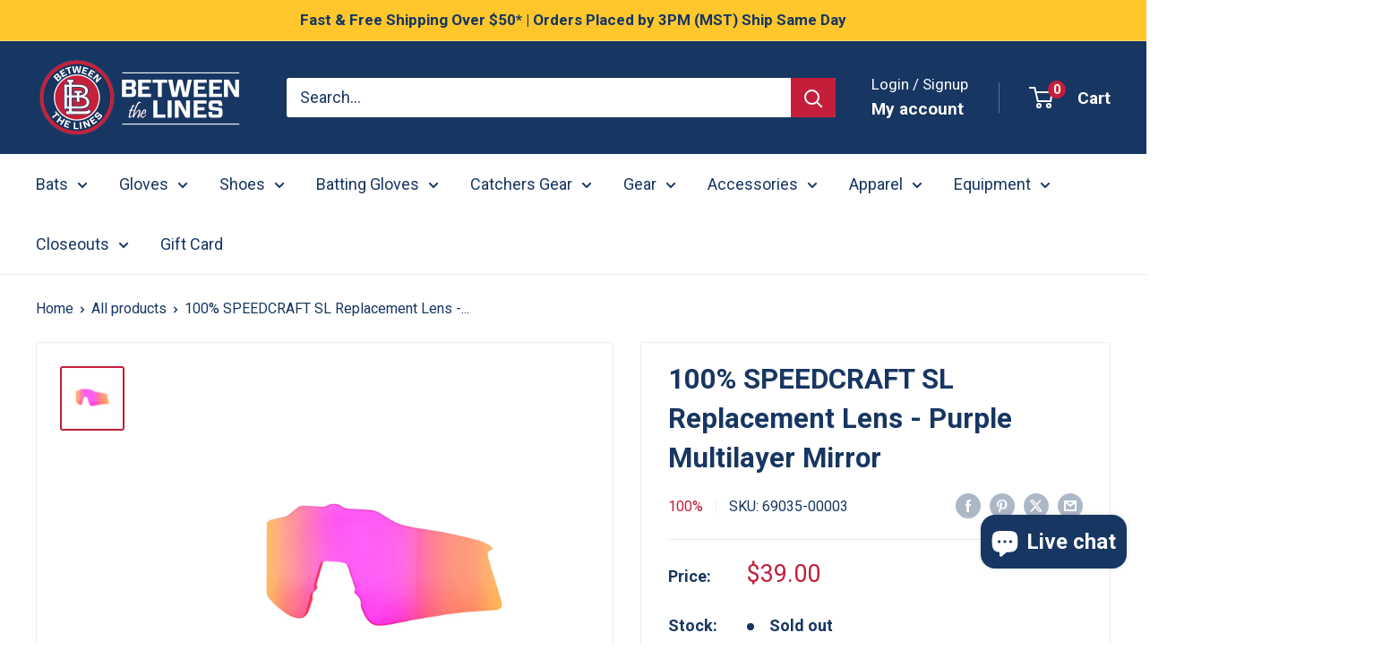

--- FILE ---
content_type: text/html; charset=utf-8
request_url: https://www.betweenthelinesaz.com/products/100-speedcraft-sl-replacement-lens-purple-multilayer-mirror
body_size: 58051
content:
<!doctype html>

<html class="no-js" lang="en">
  <head>
    <meta charset="utf-8">
    <meta name="viewport" content="width=device-width, initial-scale=1.0, height=device-height, minimum-scale=1.0, maximum-scale=1.0">
    <meta name="theme-color" content="#c41e3a">

    <title>SPEEDCRAFT SL Purple Mirror Replacement Lens</title><meta name="description" content="Upgrade your eyewear with 100% Speedcraft SL Purple Multilayer Mirror Replacement Lens. Perfect fit with 33% light transmission."><link rel="canonical" href="https://www.betweenthelinesaz.com/products/100-speedcraft-sl-replacement-lens-purple-multilayer-mirror"><link rel="shortcut icon" href="//www.betweenthelinesaz.com/cdn/shop/files/android-chrome-192x192_96x96.png?v=1724952039" type="image/png"><link rel="preload" as="style" href="//www.betweenthelinesaz.com/cdn/shop/t/16/assets/theme.css?v=72778978656914749561724800117">
    <link rel="preload" as="script" href="//www.betweenthelinesaz.com/cdn/shop/t/16/assets/theme.js?v=143495748151844733611724800117">
    <link rel="preconnect" href="https://cdn.shopify.com">
    <link rel="preconnect" href="https://fonts.shopifycdn.com">
    <link rel="dns-prefetch" href="https://productreviews.shopifycdn.com">
    <link rel="dns-prefetch" href="https://ajax.googleapis.com">
    <link rel="dns-prefetch" href="https://maps.googleapis.com">
    <link rel="dns-prefetch" href="https://maps.gstatic.com">

    <meta property="og:type" content="product">
  <meta property="og:title" content="100% SPEEDCRAFT SL Replacement Lens - Purple Multilayer Mirror"><meta property="og:image" content="http://www.betweenthelinesaz.com/cdn/shop/files/isq7a4igdd7qjwpscqfq.png?v=1725550319">
    <meta property="og:image:secure_url" content="https://www.betweenthelinesaz.com/cdn/shop/files/isq7a4igdd7qjwpscqfq.png?v=1725550319">
    <meta property="og:image:width" content="2000">
    <meta property="og:image:height" content="2000"><meta property="product:price:amount" content="39.00">
  <meta property="product:price:currency" content="USD"><meta property="og:description" content="Upgrade your eyewear with 100% Speedcraft SL Purple Multilayer Mirror Replacement Lens. Perfect fit with 33% light transmission."><meta property="og:url" content="https://www.betweenthelinesaz.com/products/100-speedcraft-sl-replacement-lens-purple-multilayer-mirror">
<meta property="og:site_name" content="Between The Lines"><meta name="twitter:card" content="summary"><meta name="twitter:title" content="100% SPEEDCRAFT SL Replacement Lens - Purple Multilayer Mirror">
  <meta name="twitter:description" content="
Replacement lens that fits Speedcraft SL




Light Transmission: 33%
Lens Filter: Cat 2
Lens Type: Mirror


">
  <meta name="twitter:image" content="https://www.betweenthelinesaz.com/cdn/shop/files/isq7a4igdd7qjwpscqfq_600x600_crop_center.png?v=1725550319">
    <style>
  
  


  
  
  

  :root {
    --default-text-font-size : 15px;
    --base-text-font-size    : 18px;
    --heading-font-family    : "system_ui", -apple-system, 'Segoe UI', Roboto, 'Helvetica Neue', 'Noto Sans', 'Liberation Sans', Arial, sans-serif, 'Apple Color Emoji', 'Segoe UI Emoji', 'Segoe UI Symbol', 'Noto Color Emoji';
    --heading-font-weight    : 700;
    --heading-font-style     : normal;
    --text-font-family       : "system_ui", -apple-system, 'Segoe UI', Roboto, 'Helvetica Neue', 'Noto Sans', 'Liberation Sans', Arial, sans-serif, 'Apple Color Emoji', 'Segoe UI Emoji', 'Segoe UI Symbol', 'Noto Color Emoji';
    --text-font-weight       : 400;
    --text-font-style        : normal;
    --text-font-bolder-weight: bolder;
    --text-link-decoration   : underline;

    --text-color               : #173662;
    --text-color-rgb           : 23, 54, 98;
    --heading-color            : #173662;
    --border-color             : #ececec;
    --border-color-rgb         : 236, 236, 236;
    --form-border-color        : #dfdfdf;
    --accent-color             : #c41e3a;
    --accent-color-rgb         : 196, 30, 58;
    --link-color               : #c41e3a;
    --link-color-hover         : #821426;
    --background               : #ffffff;
    --secondary-background     : #ffffff;
    --secondary-background-rgb : 255, 255, 255;
    --accent-background        : rgba(196, 30, 58, 0.08);

    --input-background: #ffffff;

    --error-color       : #c41e3a;
    --error-background  : rgba(196, 30, 58, 0.07);
    --success-color     : #00aa00;
    --success-background: rgba(0, 170, 0, 0.11);

    --primary-button-background      : #c41e3a;
    --primary-button-background-rgb  : 196, 30, 58;
    --primary-button-text-color      : #ffffff;
    --secondary-button-background    : #ffbd00;
    --secondary-button-background-rgb: 255, 189, 0;
    --secondary-button-text-color    : #173662;

    --header-background      : #173662;
    --header-text-color      : #ffffff;
    --header-light-text-color: #ffffff;
    --header-border-color    : rgba(255, 255, 255, 0.3);
    --header-accent-color    : #c41e3a;

    --footer-background-color:    #f3f5f6;
    --footer-heading-text-color:  #173662;
    --footer-body-text-color:     #677279;
    --footer-body-text-color-rgb: 103, 114, 121;
    --footer-accent-color:        #173662;
    --footer-accent-color-rgb:    23, 54, 98;
    --footer-border:              none;
    
    --flickity-arrow-color: #b9b9b9;--product-on-sale-accent           : #c41e3a;
    --product-on-sale-accent-rgb       : 196, 30, 58;
    --product-on-sale-color            : #ffffff;
    --product-in-stock-color           : #008a00;
    --product-low-stock-color          : #c41e3a;
    --product-sold-out-color           : #8a9297;
    --product-custom-label-1-background: #008a00;
    --product-custom-label-1-color     : #ffffff;
    --product-custom-label-2-background: #00a500;
    --product-custom-label-2-color     : #ffffff;
    --product-review-star-color        : #ffbd00;

    --mobile-container-gutter : 20px;
    --desktop-container-gutter: 40px;

    /* Shopify related variables */
    --payment-terms-background-color: #ffffff;
  }
</style>

<script>
  // IE11 does not have support for CSS variables, so we have to polyfill them
  if (!(((window || {}).CSS || {}).supports && window.CSS.supports('(--a: 0)'))) {
    const script = document.createElement('script');
    script.type = 'text/javascript';
    script.src = 'https://cdn.jsdelivr.net/npm/css-vars-ponyfill@2';
    script.onload = function() {
      cssVars({});
    };

    document.getElementsByTagName('head')[0].appendChild(script);
  }
</script>


    <script>window.performance && window.performance.mark && window.performance.mark('shopify.content_for_header.start');</script><meta name="google-site-verification" content="RzLLeo_EJeN67A38N2zvGGz6-f9sSt3MMY_8DFQveVI">
<meta name="facebook-domain-verification" content="ll5yoxj16avxyukuq2ek8o5c05py43">
<meta id="shopify-digital-wallet" name="shopify-digital-wallet" content="/72800174363/digital_wallets/dialog">
<meta name="shopify-checkout-api-token" content="e893e90dd3d0aa21a43efee4edf0c8d3">
<link rel="alternate" type="application/json+oembed" href="https://www.betweenthelinesaz.com/products/100-speedcraft-sl-replacement-lens-purple-multilayer-mirror.oembed">
<script async="async" src="/checkouts/internal/preloads.js?locale=en-US"></script>
<link rel="preconnect" href="https://shop.app" crossorigin="anonymous">
<script async="async" src="https://shop.app/checkouts/internal/preloads.js?locale=en-US&shop_id=72800174363" crossorigin="anonymous"></script>
<script id="apple-pay-shop-capabilities" type="application/json">{"shopId":72800174363,"countryCode":"US","currencyCode":"USD","merchantCapabilities":["supports3DS"],"merchantId":"gid:\/\/shopify\/Shop\/72800174363","merchantName":"Between The Lines","requiredBillingContactFields":["postalAddress","email"],"requiredShippingContactFields":["postalAddress","email"],"shippingType":"shipping","supportedNetworks":["visa","masterCard","amex","discover","elo","jcb"],"total":{"type":"pending","label":"Between The Lines","amount":"1.00"},"shopifyPaymentsEnabled":true,"supportsSubscriptions":true}</script>
<script id="shopify-features" type="application/json">{"accessToken":"e893e90dd3d0aa21a43efee4edf0c8d3","betas":["rich-media-storefront-analytics"],"domain":"www.betweenthelinesaz.com","predictiveSearch":true,"shopId":72800174363,"locale":"en"}</script>
<script>var Shopify = Shopify || {};
Shopify.shop = "btlaz.myshopify.com";
Shopify.locale = "en";
Shopify.currency = {"active":"USD","rate":"1.0"};
Shopify.country = "US";
Shopify.theme = {"name":"Updated copy of Warehouse","id":171289084187,"schema_name":"Warehouse","schema_version":"6.1.0","theme_store_id":871,"role":"main"};
Shopify.theme.handle = "null";
Shopify.theme.style = {"id":null,"handle":null};
Shopify.cdnHost = "www.betweenthelinesaz.com/cdn";
Shopify.routes = Shopify.routes || {};
Shopify.routes.root = "/";</script>
<script type="module">!function(o){(o.Shopify=o.Shopify||{}).modules=!0}(window);</script>
<script>!function(o){function n(){var o=[];function n(){o.push(Array.prototype.slice.apply(arguments))}return n.q=o,n}var t=o.Shopify=o.Shopify||{};t.loadFeatures=n(),t.autoloadFeatures=n()}(window);</script>
<script>
  window.ShopifyPay = window.ShopifyPay || {};
  window.ShopifyPay.apiHost = "shop.app\/pay";
  window.ShopifyPay.redirectState = null;
</script>
<script id="shop-js-analytics" type="application/json">{"pageType":"product"}</script>
<script defer="defer" async type="module" src="//www.betweenthelinesaz.com/cdn/shopifycloud/shop-js/modules/v2/client.init-shop-cart-sync_C5BV16lS.en.esm.js"></script>
<script defer="defer" async type="module" src="//www.betweenthelinesaz.com/cdn/shopifycloud/shop-js/modules/v2/chunk.common_CygWptCX.esm.js"></script>
<script type="module">
  await import("//www.betweenthelinesaz.com/cdn/shopifycloud/shop-js/modules/v2/client.init-shop-cart-sync_C5BV16lS.en.esm.js");
await import("//www.betweenthelinesaz.com/cdn/shopifycloud/shop-js/modules/v2/chunk.common_CygWptCX.esm.js");

  window.Shopify.SignInWithShop?.initShopCartSync?.({"fedCMEnabled":true,"windoidEnabled":true});

</script>
<script>
  window.Shopify = window.Shopify || {};
  if (!window.Shopify.featureAssets) window.Shopify.featureAssets = {};
  window.Shopify.featureAssets['shop-js'] = {"shop-cart-sync":["modules/v2/client.shop-cart-sync_ZFArdW7E.en.esm.js","modules/v2/chunk.common_CygWptCX.esm.js"],"init-fed-cm":["modules/v2/client.init-fed-cm_CmiC4vf6.en.esm.js","modules/v2/chunk.common_CygWptCX.esm.js"],"shop-button":["modules/v2/client.shop-button_tlx5R9nI.en.esm.js","modules/v2/chunk.common_CygWptCX.esm.js"],"shop-cash-offers":["modules/v2/client.shop-cash-offers_DOA2yAJr.en.esm.js","modules/v2/chunk.common_CygWptCX.esm.js","modules/v2/chunk.modal_D71HUcav.esm.js"],"init-windoid":["modules/v2/client.init-windoid_sURxWdc1.en.esm.js","modules/v2/chunk.common_CygWptCX.esm.js"],"shop-toast-manager":["modules/v2/client.shop-toast-manager_ClPi3nE9.en.esm.js","modules/v2/chunk.common_CygWptCX.esm.js"],"init-shop-email-lookup-coordinator":["modules/v2/client.init-shop-email-lookup-coordinator_B8hsDcYM.en.esm.js","modules/v2/chunk.common_CygWptCX.esm.js"],"init-shop-cart-sync":["modules/v2/client.init-shop-cart-sync_C5BV16lS.en.esm.js","modules/v2/chunk.common_CygWptCX.esm.js"],"avatar":["modules/v2/client.avatar_BTnouDA3.en.esm.js"],"pay-button":["modules/v2/client.pay-button_FdsNuTd3.en.esm.js","modules/v2/chunk.common_CygWptCX.esm.js"],"init-customer-accounts":["modules/v2/client.init-customer-accounts_DxDtT_ad.en.esm.js","modules/v2/client.shop-login-button_C5VAVYt1.en.esm.js","modules/v2/chunk.common_CygWptCX.esm.js","modules/v2/chunk.modal_D71HUcav.esm.js"],"init-shop-for-new-customer-accounts":["modules/v2/client.init-shop-for-new-customer-accounts_ChsxoAhi.en.esm.js","modules/v2/client.shop-login-button_C5VAVYt1.en.esm.js","modules/v2/chunk.common_CygWptCX.esm.js","modules/v2/chunk.modal_D71HUcav.esm.js"],"shop-login-button":["modules/v2/client.shop-login-button_C5VAVYt1.en.esm.js","modules/v2/chunk.common_CygWptCX.esm.js","modules/v2/chunk.modal_D71HUcav.esm.js"],"init-customer-accounts-sign-up":["modules/v2/client.init-customer-accounts-sign-up_CPSyQ0Tj.en.esm.js","modules/v2/client.shop-login-button_C5VAVYt1.en.esm.js","modules/v2/chunk.common_CygWptCX.esm.js","modules/v2/chunk.modal_D71HUcav.esm.js"],"shop-follow-button":["modules/v2/client.shop-follow-button_Cva4Ekp9.en.esm.js","modules/v2/chunk.common_CygWptCX.esm.js","modules/v2/chunk.modal_D71HUcav.esm.js"],"checkout-modal":["modules/v2/client.checkout-modal_BPM8l0SH.en.esm.js","modules/v2/chunk.common_CygWptCX.esm.js","modules/v2/chunk.modal_D71HUcav.esm.js"],"lead-capture":["modules/v2/client.lead-capture_Bi8yE_yS.en.esm.js","modules/v2/chunk.common_CygWptCX.esm.js","modules/v2/chunk.modal_D71HUcav.esm.js"],"shop-login":["modules/v2/client.shop-login_D6lNrXab.en.esm.js","modules/v2/chunk.common_CygWptCX.esm.js","modules/v2/chunk.modal_D71HUcav.esm.js"],"payment-terms":["modules/v2/client.payment-terms_CZxnsJam.en.esm.js","modules/v2/chunk.common_CygWptCX.esm.js","modules/v2/chunk.modal_D71HUcav.esm.js"]};
</script>
<script>(function() {
  var isLoaded = false;
  function asyncLoad() {
    if (isLoaded) return;
    isLoaded = true;
    var urls = ["https:\/\/cdn.nfcube.com\/instafeed-b71c75daeebdc09812645bbe3daec062.js?shop=btlaz.myshopify.com","https:\/\/shipping-bar.conversionbear.com\/script?app=shipping_bar\u0026shop=btlaz.myshopify.com","https:\/\/cdn.giveaway.ninja\/widget\/scripts\/giveawayninja.start.js?id=653b4e84e70dbb1ca4954d5e\u0026shop=btlaz.myshopify.com","https:\/\/chimpstatic.com\/mcjs-connected\/js\/users\/1a4a9399cd18cd9dc694c7daf\/acd74b837a3e5e48c0fecff85.js?shop=btlaz.myshopify.com","https:\/\/id-shop.govx.com\/app\/btlaz.myshopify.com\/govx.js?shop=btlaz.myshopify.com","https:\/\/cdn.zigpoll.com\/zigpoll-shopify-embed.js?accountId=65b559dd0a08b10c2839d1e9\u0026shop=btlaz.myshopify.com","\/\/cdn.shopify.com\/proxy\/e7743475142ce5c868cab45b2c536706e619993e4b98a3839268a61a2953b93d\/shopify-script-tags.s3.eu-west-1.amazonaws.com\/smartseo\/instantpage.js?shop=btlaz.myshopify.com\u0026sp-cache-control=cHVibGljLCBtYXgtYWdlPTkwMA","https:\/\/tms.trackingmore.net\/static\/js\/checkout.js?shop=btlaz.myshopify.com"];
    for (var i = 0; i < urls.length; i++) {
      var s = document.createElement('script');
      s.type = 'text/javascript';
      s.async = true;
      s.src = urls[i];
      var x = document.getElementsByTagName('script')[0];
      x.parentNode.insertBefore(s, x);
    }
  };
  if(window.attachEvent) {
    window.attachEvent('onload', asyncLoad);
  } else {
    window.addEventListener('load', asyncLoad, false);
  }
})();</script>
<script id="__st">var __st={"a":72800174363,"offset":-25200,"reqid":"efcb7e4a-ecef-4bee-a649-90a4fdd339be-1768757983","pageurl":"www.betweenthelinesaz.com\/products\/100-speedcraft-sl-replacement-lens-purple-multilayer-mirror","u":"dbdc0e7b5d6a","p":"product","rtyp":"product","rid":9105744363803};</script>
<script>window.ShopifyPaypalV4VisibilityTracking = true;</script>
<script id="captcha-bootstrap">!function(){'use strict';const t='contact',e='account',n='new_comment',o=[[t,t],['blogs',n],['comments',n],[t,'customer']],c=[[e,'customer_login'],[e,'guest_login'],[e,'recover_customer_password'],[e,'create_customer']],r=t=>t.map((([t,e])=>`form[action*='/${t}']:not([data-nocaptcha='true']) input[name='form_type'][value='${e}']`)).join(','),a=t=>()=>t?[...document.querySelectorAll(t)].map((t=>t.form)):[];function s(){const t=[...o],e=r(t);return a(e)}const i='password',u='form_key',d=['recaptcha-v3-token','g-recaptcha-response','h-captcha-response',i],f=()=>{try{return window.sessionStorage}catch{return}},m='__shopify_v',_=t=>t.elements[u];function p(t,e,n=!1){try{const o=window.sessionStorage,c=JSON.parse(o.getItem(e)),{data:r}=function(t){const{data:e,action:n}=t;return t[m]||n?{data:e,action:n}:{data:t,action:n}}(c);for(const[e,n]of Object.entries(r))t.elements[e]&&(t.elements[e].value=n);n&&o.removeItem(e)}catch(o){console.error('form repopulation failed',{error:o})}}const l='form_type',E='cptcha';function T(t){t.dataset[E]=!0}const w=window,h=w.document,L='Shopify',v='ce_forms',y='captcha';let A=!1;((t,e)=>{const n=(g='f06e6c50-85a8-45c8-87d0-21a2b65856fe',I='https://cdn.shopify.com/shopifycloud/storefront-forms-hcaptcha/ce_storefront_forms_captcha_hcaptcha.v1.5.2.iife.js',D={infoText:'Protected by hCaptcha',privacyText:'Privacy',termsText:'Terms'},(t,e,n)=>{const o=w[L][v],c=o.bindForm;if(c)return c(t,g,e,D).then(n);var r;o.q.push([[t,g,e,D],n]),r=I,A||(h.body.append(Object.assign(h.createElement('script'),{id:'captcha-provider',async:!0,src:r})),A=!0)});var g,I,D;w[L]=w[L]||{},w[L][v]=w[L][v]||{},w[L][v].q=[],w[L][y]=w[L][y]||{},w[L][y].protect=function(t,e){n(t,void 0,e),T(t)},Object.freeze(w[L][y]),function(t,e,n,w,h,L){const[v,y,A,g]=function(t,e,n){const i=e?o:[],u=t?c:[],d=[...i,...u],f=r(d),m=r(i),_=r(d.filter((([t,e])=>n.includes(e))));return[a(f),a(m),a(_),s()]}(w,h,L),I=t=>{const e=t.target;return e instanceof HTMLFormElement?e:e&&e.form},D=t=>v().includes(t);t.addEventListener('submit',(t=>{const e=I(t);if(!e)return;const n=D(e)&&!e.dataset.hcaptchaBound&&!e.dataset.recaptchaBound,o=_(e),c=g().includes(e)&&(!o||!o.value);(n||c)&&t.preventDefault(),c&&!n&&(function(t){try{if(!f())return;!function(t){const e=f();if(!e)return;const n=_(t);if(!n)return;const o=n.value;o&&e.removeItem(o)}(t);const e=Array.from(Array(32),(()=>Math.random().toString(36)[2])).join('');!function(t,e){_(t)||t.append(Object.assign(document.createElement('input'),{type:'hidden',name:u})),t.elements[u].value=e}(t,e),function(t,e){const n=f();if(!n)return;const o=[...t.querySelectorAll(`input[type='${i}']`)].map((({name:t})=>t)),c=[...d,...o],r={};for(const[a,s]of new FormData(t).entries())c.includes(a)||(r[a]=s);n.setItem(e,JSON.stringify({[m]:1,action:t.action,data:r}))}(t,e)}catch(e){console.error('failed to persist form',e)}}(e),e.submit())}));const S=(t,e)=>{t&&!t.dataset[E]&&(n(t,e.some((e=>e===t))),T(t))};for(const o of['focusin','change'])t.addEventListener(o,(t=>{const e=I(t);D(e)&&S(e,y())}));const B=e.get('form_key'),M=e.get(l),P=B&&M;t.addEventListener('DOMContentLoaded',(()=>{const t=y();if(P)for(const e of t)e.elements[l].value===M&&p(e,B);[...new Set([...A(),...v().filter((t=>'true'===t.dataset.shopifyCaptcha))])].forEach((e=>S(e,t)))}))}(h,new URLSearchParams(w.location.search),n,t,e,['guest_login'])})(!0,!0)}();</script>
<script integrity="sha256-4kQ18oKyAcykRKYeNunJcIwy7WH5gtpwJnB7kiuLZ1E=" data-source-attribution="shopify.loadfeatures" defer="defer" src="//www.betweenthelinesaz.com/cdn/shopifycloud/storefront/assets/storefront/load_feature-a0a9edcb.js" crossorigin="anonymous"></script>
<script crossorigin="anonymous" defer="defer" src="//www.betweenthelinesaz.com/cdn/shopifycloud/storefront/assets/shopify_pay/storefront-65b4c6d7.js?v=20250812"></script>
<script data-source-attribution="shopify.dynamic_checkout.dynamic.init">var Shopify=Shopify||{};Shopify.PaymentButton=Shopify.PaymentButton||{isStorefrontPortableWallets:!0,init:function(){window.Shopify.PaymentButton.init=function(){};var t=document.createElement("script");t.src="https://www.betweenthelinesaz.com/cdn/shopifycloud/portable-wallets/latest/portable-wallets.en.js",t.type="module",document.head.appendChild(t)}};
</script>
<script data-source-attribution="shopify.dynamic_checkout.buyer_consent">
  function portableWalletsHideBuyerConsent(e){var t=document.getElementById("shopify-buyer-consent"),n=document.getElementById("shopify-subscription-policy-button");t&&n&&(t.classList.add("hidden"),t.setAttribute("aria-hidden","true"),n.removeEventListener("click",e))}function portableWalletsShowBuyerConsent(e){var t=document.getElementById("shopify-buyer-consent"),n=document.getElementById("shopify-subscription-policy-button");t&&n&&(t.classList.remove("hidden"),t.removeAttribute("aria-hidden"),n.addEventListener("click",e))}window.Shopify?.PaymentButton&&(window.Shopify.PaymentButton.hideBuyerConsent=portableWalletsHideBuyerConsent,window.Shopify.PaymentButton.showBuyerConsent=portableWalletsShowBuyerConsent);
</script>
<script>
  function portableWalletsCleanup(e){e&&e.src&&console.error("Failed to load portable wallets script "+e.src);var t=document.querySelectorAll("shopify-accelerated-checkout .shopify-payment-button__skeleton, shopify-accelerated-checkout-cart .wallet-cart-button__skeleton"),e=document.getElementById("shopify-buyer-consent");for(let e=0;e<t.length;e++)t[e].remove();e&&e.remove()}function portableWalletsNotLoadedAsModule(e){e instanceof ErrorEvent&&"string"==typeof e.message&&e.message.includes("import.meta")&&"string"==typeof e.filename&&e.filename.includes("portable-wallets")&&(window.removeEventListener("error",portableWalletsNotLoadedAsModule),window.Shopify.PaymentButton.failedToLoad=e,"loading"===document.readyState?document.addEventListener("DOMContentLoaded",window.Shopify.PaymentButton.init):window.Shopify.PaymentButton.init())}window.addEventListener("error",portableWalletsNotLoadedAsModule);
</script>

<script type="module" src="https://www.betweenthelinesaz.com/cdn/shopifycloud/portable-wallets/latest/portable-wallets.en.js" onError="portableWalletsCleanup(this)" crossorigin="anonymous"></script>
<script nomodule>
  document.addEventListener("DOMContentLoaded", portableWalletsCleanup);
</script>

<link id="shopify-accelerated-checkout-styles" rel="stylesheet" media="screen" href="https://www.betweenthelinesaz.com/cdn/shopifycloud/portable-wallets/latest/accelerated-checkout-backwards-compat.css" crossorigin="anonymous">
<style id="shopify-accelerated-checkout-cart">
        #shopify-buyer-consent {
  margin-top: 1em;
  display: inline-block;
  width: 100%;
}

#shopify-buyer-consent.hidden {
  display: none;
}

#shopify-subscription-policy-button {
  background: none;
  border: none;
  padding: 0;
  text-decoration: underline;
  font-size: inherit;
  cursor: pointer;
}

#shopify-subscription-policy-button::before {
  box-shadow: none;
}

      </style>

<script>window.performance && window.performance.mark && window.performance.mark('shopify.content_for_header.end');</script>

    <link rel="stylesheet" href="//www.betweenthelinesaz.com/cdn/shop/t/16/assets/theme.css?v=72778978656914749561724800117">

    <script type="application/ld+json">{"@context":"http:\/\/schema.org\/","@id":"\/products\/100-speedcraft-sl-replacement-lens-purple-multilayer-mirror#product","@type":"Product","brand":{"@type":"Brand","name":"100%"},"category":"Sunglass Lenses","description":"\nReplacement lens that fits Speedcraft SL\n\n\n\n\nLight Transmission: 33%\nLens Filter: Cat 2\nLens Type: Mirror\n\n\n","gtin":"196261019353","image":"https:\/\/www.betweenthelinesaz.com\/cdn\/shop\/files\/isq7a4igdd7qjwpscqfq.png?v=1725550319\u0026width=1920","name":"100% SPEEDCRAFT SL Replacement Lens - Purple Multilayer Mirror","offers":{"@id":"\/products\/100-speedcraft-sl-replacement-lens-purple-multilayer-mirror?variant=48474674692379#offer","@type":"Offer","availability":"http:\/\/schema.org\/OutOfStock","price":"39.00","priceCurrency":"USD","url":"https:\/\/www.betweenthelinesaz.com\/products\/100-speedcraft-sl-replacement-lens-purple-multilayer-mirror?variant=48474674692379"},"sku":"69035-00003","url":"https:\/\/www.betweenthelinesaz.com\/products\/100-speedcraft-sl-replacement-lens-purple-multilayer-mirror"}</script><script type="application/ld+json">
  {
    "@context": "https://schema.org",
    "@type": "BreadcrumbList",
    "itemListElement": [{
        "@type": "ListItem",
        "position": 1,
        "name": "Home",
        "item": "https://www.betweenthelinesaz.com"
      },{
            "@type": "ListItem",
            "position": 2,
            "name": "100% SPEEDCRAFT SL Replacement Lens - Purple Multilayer Mirror",
            "item": "https://www.betweenthelinesaz.com/products/100-speedcraft-sl-replacement-lens-purple-multilayer-mirror"
          }]
  }
</script>

    <script>
      // This allows to expose several variables to the global scope, to be used in scripts
      window.theme = {
        pageType: "product",
        cartCount: 0,
        moneyFormat: "${{amount}}",
        moneyWithCurrencyFormat: "${{amount}} USD",
        currencyCodeEnabled: false,
        showDiscount: true,
        discountMode: "saving",
        cartType: "drawer"
      };

      window.routes = {
        rootUrl: "\/",
        rootUrlWithoutSlash: '',
        cartUrl: "\/cart",
        cartAddUrl: "\/cart\/add",
        cartChangeUrl: "\/cart\/change",
        searchUrl: "\/search",
        productRecommendationsUrl: "\/recommendations\/products"
      };

      window.languages = {
        productRegularPrice: "Regular price",
        productSalePrice: "Sale price",
        collectionOnSaleLabel: "Save {{savings}}",
        productFormUnavailable: "Unavailable",
        productFormAddToCart: "Add to cart",
        productFormPreOrder: "Pre-order",
        productFormSoldOut: "Sold out",
        productAdded: "Product has been added to your cart",
        productAddedShort: "Added!",
        shippingEstimatorNoResults: "No shipping could be found for your address.",
        shippingEstimatorOneResult: "There is one shipping rate for your address:",
        shippingEstimatorMultipleResults: "There are {{count}} shipping rates for your address:",
        shippingEstimatorErrors: "There are some errors:"
      };

      document.documentElement.className = document.documentElement.className.replace('no-js', 'js');
    </script><script src="//www.betweenthelinesaz.com/cdn/shop/t/16/assets/theme.js?v=143495748151844733611724800117" defer></script>
    <script src="//www.betweenthelinesaz.com/cdn/shop/t/16/assets/custom.js?v=102476495355921946141724800117" defer></script><script>
        (function () {
          window.onpageshow = function() {
            // We force re-freshing the cart content onpageshow, as most browsers will serve a cache copy when hitting the
            // back button, which cause staled data
            document.documentElement.dispatchEvent(new CustomEvent('cart:refresh', {
              bubbles: true,
              detail: {scrollToTop: false}
            }));
          };
        })();
      </script><meta name="google-site-verification" content="jrfkgnGDTqDu-RIWR2vqHy7bo3QKt0k2PinCOxl07Ok" />
    
  <!-- BEGIN app block: shopify://apps/king-product-options-variant/blocks/app-embed/ce104259-52b1-4720-9ecf-76b34cae0401 -->
    
        <!-- BEGIN app snippet: option.v1 --><link href="//cdn.shopify.com/extensions/019b4e43-a383-7f0c-979c-7303d462adcd/king-product-options-variant-70/assets/ymq-option.css" rel="stylesheet" type="text/css" media="all" />
<link async href='https://option.ymq.cool/option/bottom.css' rel='stylesheet'> 
<style id="ymq-jsstyle"></style>
<script data-asyncLoad='asyncLoad' data-mbAt2ktK3Dmszf6K="mbAt2ktK3Dmszf6K">
    window.best_option = window.best_option || {}; 

    best_option.shop = `btlaz.myshopify.com`; 

    best_option.page = `product`; 

    best_option.ymq_option_branding = {}; 
      
        best_option.ymq_option_branding = {"button":{"--button-background-checked-color":"#000000","--button-background-color":"#FFFFFF","--button-background-disabled-color":"#FFFFFF","--button-border-checked-color":"#000000","--button-border-color":"#000000","--button-border-disabled-color":"#000000","--button-font-checked-color":"#FFFFFF","--button-font-disabled-color":"#cccccc","--button-font-color":"#000000","--button-border-radius":"4","--button-font-size":"16","--button-line-height":"20","--button-margin-l-r":"4","--button-margin-u-d":"4","--button-padding-l-r":"16","--button-padding-u-d":"10"},"radio":{"--radio-border-color":"#BBC1E1","--radio-border-checked-color":"#BBC1E1","--radio-border-disabled-color":"#BBC1E1","--radio-border-hover-color":"#BBC1E1","--radio-background-color":"#FFFFFF","--radio-background-checked-color":"#275EFE","--radio-background-disabled-color":"#E1E6F9","--radio-background-hover-color":"#FFFFFF","--radio-inner-color":"#E1E6F9","--radio-inner-checked-color":"#FFFFFF","--radio-inner-disabled-color":"#FFFFFF"},"input":{"--input-background-checked-color":"#FFFFFF","--input-background-color":"#FFFFFF","--input-border-checked-color":"#000000","--input-border-color":"#717171","--input-font-checked-color":"#000000","--input-font-color":"#000000","--input-border-radius":"4","--input-font-size":"14","--input-padding-l-r":"16","--input-padding-u-d":"9","--input-width":"100","--input-max-width":"400"},"select":{"--select-border-color":"#000000","--select-border-checked-color":"#000000","--select-background-color":"#FFFFFF","--select-background-checked-color":"#FFFFFF","--select-font-color":"#000000","--select-font-checked-color":"#000000","--select-option-background-color":"#FFFFFF","--select-option-background-checked-color":"#F5F9FF","--select-option-background-disabled-color":"#FFFFFF","--select-option-font-color":"#000000","--select-option-font-checked-color":"#000000","--select-option-font-disabled-color":"#CCCCCC","--select-padding-u-d":"9","--select-padding-l-r":"16","--select-option-padding-u-d":"9","--select-option-padding-l-r":"16","--select-width":"100","--select-max-width":"400","--select-font-size":"14","--select-border-radius":"0"},"multiple":{"--multiple-background-color":"#F5F9FF","--multiple-font-color":"#000000","--multiple-padding-u-d":"2","--multiple-padding-l-r":"8","--multiple-font-size":"12","--multiple-border-radius":"0"},"img":{"--img-border-color":"#E1E1E1","--img-border-checked-color":"#000000","--img-border-disabled-color":"#000000","--img-width":"50","--img-height":"50","--img-margin-u-d":"2","--img-margin-l-r":"2","--img-border-radius":"4"},"upload":{"--upload-background-color":"#409EFF","--upload-font-color":"#FFFFFF","--upload-border-color":"#409EFF","--upload-padding-u-d":"12","--upload-padding-l-r":"20","--upload-font-size":"12","--upload-border-radius":"4"},"cart":{"--cart-border-color":"#000000","--buy-border-color":"#000000","--cart-border-hover-color":"#000000","--buy-border-hover-color":"#000000","--cart-background-color":"#000000","--buy-background-color":"#000000","--cart-background-hover-color":"#000000","--buy-background-hover-color":"#000000","--cart-font-color":"#FFFFFF","--buy-font-color":"#FFFFFF","--cart-font-hover-color":"#FFFFFF","--buy-font-hover-color":"#FFFFFF","--cart-padding-u-d":"12","--cart-padding-l-r":"16","--buy-padding-u-d":"12","--buy-padding-l-r":"16","--cart-margin-u-d":"4","--cart-margin-l-r":"0","--buy-margin-u-d":"4","--buy-margin-l-r":"0","--cart-width":"100","--cart-max-width":"800","--buy-width":"100","--buy-max-width":"800","--cart-font-size":"14","--cart-border-radius":"0","--buy-font-size":"14","--buy-border-radius":"0"},"quantity":{"--quantity-border-color":"#A6A3A3","--quantity-font-color":"#000000","--quantity-background-color":"#FFFFFF","--quantity-width":"150","--quantity-height":"40","--quantity-font-size":"14","--quantity-border-radius":"0"},"global":{"--global-title-color":"#000000","--global-help-color":"#000000","--global-error-color":"#DC3545","--global-title-font-size":"14","--global-help-font-size":"12","--global-error-font-size":"12","--global-margin-top":"0","--global-margin-bottom":"20","--global-margin-left":"0","--global-margin-right":"0","--global-title-margin-top":"0","--global-title-margin-bottom":"5","--global-title-margin-left":"0","--global-title-margin-right":"0","--global-help-margin-top":"5","--global-help-margin-bottom":"0","--global-help-margin-left":"0","--global-help-margin-right":"0","--global-error-margin-top":"5","--global-error-margin-bottom":"0","--global-error-margin-left":"0","--global-error-margin-right":"0"},"discount":{"--new-discount-normal-color":"#1878B9","--new-discount-error-color":"#E22120","--new-discount-layout":"flex-end"},"lan":{"require":"This is a required field.","email":"Please enter a valid email address.","phone":"Please enter the correct phone.","number":"Please enter an number.","integer":"Please enter an integer.","min_char":"Please enter no less than %s characters.","max_char":"Please enter no more than %s characters.","max_s":"Please choose less than %s options.","min_s":"Please choose more than %s options.","total_s":"Please choose %s options.","min":"Please enter no less than %s.","max":"Please enter no more than %s.","currency":"USD","sold_out":"sold out","please_choose":"Please choose","add_to_cart":"ADD TO CART","buy_it_now":"BUY IT NOW","add_price_text":"Selection will add %s to the price","discount_code":"Discount code","application":"Apply","discount_error1":"Enter a valid discount code","discount_error2":"discount code isn't valid for the items in your cart"},"price":{"--price-border-color":"#000000","--price-background-color":"#FFFFFF","--price-font-color":"#000000","--price-price-font-color":"#03de90","--price-padding-u-d":"9","--price-padding-l-r":"16","--price-width":"100","--price-max-width":"400","--price-font-size":"14","--price-border-radius":"0"},"extra":{"is_show":"0","plan":"1","quantity-box":"0","price-value":"3,4,15,6,16,7","variant-original-margin-bottom":"15","strong-dorp-down":0,"radio-unchecked":"0","img-option-bigger":1,"add-button-reload":1,"buy-now-new":1,"open-theme-buy-now":"0","open-theme-ajax-cart":"0","free_plan":0,"img_cdn":1,"form-box-new":1,"automate_new":1,"timestamp":1685561237,"new":2}}; 
     
        
    best_option.product = {"id":9105744363803,"title":"100% SPEEDCRAFT SL Replacement Lens - Purple Multilayer Mirror","handle":"100-speedcraft-sl-replacement-lens-purple-multilayer-mirror","description":"\u003cdiv id=\"description\" class=\"tab active\" data-mce-fragment=\"1\"\u003e\n\u003cp data-mce-fragment=\"1\"\u003eReplacement lens that fits Speedcraft SL\u003c\/p\u003e\n\u003c\/div\u003e\n\u003cdiv class=\"nosto_element\" id=\"productpage-nosto-4\" data-mce-fragment=\"1\"\u003e\n\u003cdiv class=\"pdf-group pdf-group--associated\" data-mce-fragment=\"1\"\u003e\n\u003cul\u003e\n\u003cli\u003eLight Transmission: 33%\u003c\/li\u003e\n\u003cli\u003eLens Filter: Cat 2\u003c\/li\u003e\n\u003cli\u003eLens Type: Mirror\u003c\/li\u003e\n\u003c\/ul\u003e\n\u003c\/div\u003e\n\u003c\/div\u003e","published_at":"2024-04-23T23:48:12-07:00","created_at":"2024-04-23T23:46:45-07:00","vendor":"100%","type":"Accessories \u003e Sunglasses","tags":[],"price":3900,"price_min":3900,"price_max":3900,"available":false,"price_varies":false,"compare_at_price":0,"compare_at_price_min":0,"compare_at_price_max":0,"compare_at_price_varies":false,"variants":[{"id":48474674692379,"title":"Default Title","option1":"Default Title","option2":null,"option3":null,"sku":"69035-00003","requires_shipping":true,"taxable":true,"featured_image":null,"available":false,"name":"100% SPEEDCRAFT SL Replacement Lens - Purple Multilayer Mirror","public_title":null,"options":["Default Title"],"price":3900,"weight":136,"compare_at_price":0,"inventory_management":"shopify","barcode":"196261019353","requires_selling_plan":false,"selling_plan_allocations":[]}],"images":["\/\/www.betweenthelinesaz.com\/cdn\/shop\/files\/isq7a4igdd7qjwpscqfq.png?v=1725550319"],"featured_image":"\/\/www.betweenthelinesaz.com\/cdn\/shop\/files\/isq7a4igdd7qjwpscqfq.png?v=1725550319","options":["Title"],"media":[{"alt":"100% Speedcraft SL replacement lens in purple multilayer mirror finish, ideal for outdoor activities and sports.","id":37614726611227,"position":1,"preview_image":{"aspect_ratio":1.0,"height":2000,"width":2000,"src":"\/\/www.betweenthelinesaz.com\/cdn\/shop\/files\/isq7a4igdd7qjwpscqfq.png?v=1725550319"},"aspect_ratio":1.0,"height":2000,"media_type":"image","src":"\/\/www.betweenthelinesaz.com\/cdn\/shop\/files\/isq7a4igdd7qjwpscqfq.png?v=1725550319","width":2000}],"requires_selling_plan":false,"selling_plan_groups":[],"content":"\u003cdiv id=\"description\" class=\"tab active\" data-mce-fragment=\"1\"\u003e\n\u003cp data-mce-fragment=\"1\"\u003eReplacement lens that fits Speedcraft SL\u003c\/p\u003e\n\u003c\/div\u003e\n\u003cdiv class=\"nosto_element\" id=\"productpage-nosto-4\" data-mce-fragment=\"1\"\u003e\n\u003cdiv class=\"pdf-group pdf-group--associated\" data-mce-fragment=\"1\"\u003e\n\u003cul\u003e\n\u003cli\u003eLight Transmission: 33%\u003c\/li\u003e\n\u003cli\u003eLens Filter: Cat 2\u003c\/li\u003e\n\u003cli\u003eLens Type: Mirror\u003c\/li\u003e\n\u003c\/ul\u003e\n\u003c\/div\u003e\n\u003c\/div\u003e"}; 

    best_option.ymq_has_only_default_variant = true; 
     

    
        best_option.ymq_status = {}; 
         

        best_option.ymq_variantjson = {}; 
         

        best_option.ymq_option_data = {}; 
        

        best_option.ymq_option_condition = {}; 
         
            
    


    best_option.product_collections = {};
    
        best_option.product_collections[441783943451] = {"id":441783943451,"handle":"100","title":"100%","updated_at":"2026-01-18T05:07:22-07:00","body_html":"\u003cp\u003e100% sunglasses offer the ultimate comfort without sacrificing visibility\u003c\/p\u003e\n\u003cp\u003eIt’s simple. Humans see three primary colors – red, green and blue. But our vision begins to distort where these three colors overlap. 100% HiPER® Lenses proprietarily filter out these crossovers; resulting in greater contrast and even more vibrant colors. By ramping up the contrast, players experience depth-defining vision with unmatched perception to feel every detail of terrain before commanding past it.\u003c\/p\u003e\n\u003cp\u003ePEAKPOLAR technology features optimized polarization (55%) to reduce bright sunlight glare and reflections; providing optimized, polarized protection.\u003c\/p\u003e\n\u003cp\u003e100% Photochromic lenses feature a reactive pigment inside that senses the intensity of the UV light around you; always evolving your lens tinting to match the light conditions. Rather than manually swapping lenses, choosing our Photochromic lenses allows a transformation from a Category 1 to a Category 3 tinted lens in less than fifteen seconds – all while never losing focus on the current play. \u003c\/p\u003e","published_at":"2023-03-30T08:20:58-07:00","sort_order":"manual","template_suffix":"brand","disjunctive":false,"rules":[{"column":"vendor","relation":"equals","condition":"100%"}],"published_scope":"global","image":{"created_at":"2023-03-30T08:20:57-07:00","alt":null,"width":520,"height":460,"src":"\/\/www.betweenthelinesaz.com\/cdn\/shop\/collections\/100_Percent.png?v=1680189658"}};
    
        best_option.product_collections[438172614939] = {"id":438172614939,"handle":"accessories","title":"Accessories","updated_at":"2026-01-18T05:07:22-07:00","body_html":"","published_at":"2023-03-04T15:15:17-07:00","sort_order":"manual","template_suffix":"","disjunctive":false,"rules":[{"column":"type","relation":"contains","condition":"Accessories"}],"published_scope":"global"};
    
        best_option.product_collections[438185623835] = {"id":438185623835,"handle":"catalog","title":"all","updated_at":"2026-01-18T05:07:22-07:00","body_html":"","published_at":"2023-03-04T19:48:32-07:00","sort_order":"manual","template_suffix":"","disjunctive":true,"rules":[{"column":"variant_inventory","relation":"greater_than","condition":"0"},{"column":"variant_inventory","relation":"equals","condition":"0"},{"column":"variant_inventory","relation":"less_than","condition":"0"}],"published_scope":"global"};
    
        best_option.product_collections[506722484507] = {"id":506722484507,"handle":"all-products-excluding-closeout","title":"All Products Excluding Closeout","updated_at":"2026-01-18T05:07:22-07:00","body_html":"","published_at":"2025-09-17T10:31:09-07:00","sort_order":"manual","template_suffix":"","disjunctive":true,"rules":[{"column":"variant_compare_at_price","relation":"equals","condition":"0"},{"column":"is_price_reduced","relation":"is_not_set","condition":""}],"published_scope":"global"};
    
        best_option.product_collections[438262202651] = {"id":438262202651,"handle":"sunglasses","title":"Sunglasses","updated_at":"2026-01-18T05:07:22-07:00","body_html":"","published_at":"2023-03-05T23:30:28-07:00","sort_order":"manual","template_suffix":"","disjunctive":true,"rules":[{"column":"type","relation":"contains","condition":"Accessories \u003e Sunglasses"},{"column":"type","relation":"contains","condition":"Accessories - Sunglasses"}],"published_scope":"global"};
    


    best_option.ymq_template_options = {};
    best_option.ymq_option_template = {};
    best_option.ymq_option_template_condition = {}; 
    
    
    

    
        best_option.ymq_option_template_sort = false;
    

    
        best_option.ymq_option_template_sort_before = false;
    
    
    
    best_option.ymq_option_template_c_t = {};
    best_option.ymq_option_template_condition_c_t = {};
    best_option.ymq_option_template_assign_c_t = {};
    
    

    

    
</script>
<script src="https://cdn.shopify.com/extensions/019b4e43-a383-7f0c-979c-7303d462adcd/king-product-options-variant-70/assets/spotlight.js" defer></script>

    <script src="https://cdn.shopify.com/extensions/019b4e43-a383-7f0c-979c-7303d462adcd/king-product-options-variant-70/assets/best-options.js" defer></script>
<!-- END app snippet -->
    


<!-- END app block --><!-- BEGIN app block: shopify://apps/smart-seo/blocks/smartseo/7b0a6064-ca2e-4392-9a1d-8c43c942357b --><meta name="smart-seo-integrated" content="true" /><!-- metatagsSavedToSEOFields: true --><!-- BEGIN app snippet: smartseo.custom.schemas.jsonld --><!-- END app snippet --><!-- BEGIN app snippet: smartseo.product.jsonld -->


<!--JSON-LD data generated by Smart SEO-->
<script type="application/ld+json">
    {
        "@context": "https://schema.org/",
        "@type":"Product",
        "productId": "196261019353",
        "gtin12": "196261019353",
        "url": "https://www.betweenthelinesaz.com/products/100-speedcraft-sl-replacement-lens-purple-multilayer-mirror",
        "name": "100% SPEEDCRAFT SL Replacement Lens - Purple Multilayer Mirror",
        "image": "https://www.betweenthelinesaz.com/cdn/shop/files/isq7a4igdd7qjwpscqfq.png?v=1725550319",
        "description": "Replacement lens that fits Speedcraft SLLight Transmission: 33%Lens Filter: Cat 2Lens Type: Mirror",
        "brand": {
            "@type": "Brand",
            "name": "100%"
        },
        "mpn": "196261019353",
        "weight": "0.3lb","offers": [
                    {
                        "@type": "Offer",
                        "gtin12": "196261019353",
                        "priceCurrency": "USD",
                        "price": "39.00",
                        "priceValidUntil": "2026-04-18",
                        "availability": "https://schema.org/OutOfStock",
                        "itemCondition": "https://schema.org/NewCondition",
                        "sku": "69035-00003",
                        "url": "https://www.betweenthelinesaz.com/products/100-speedcraft-sl-replacement-lens-purple-multilayer-mirror?variant=48474674692379",
                        "seller": {
    "@context": "https://schema.org",
    "@type": "Organization"}
                    }
        ]}
</script><!-- END app snippet --><!-- BEGIN app snippet: smartseo.breadcrumbs.jsonld --><!--JSON-LD data generated by Smart SEO-->
<script type="application/ld+json">
    {
        "@context": "https://schema.org",
        "@type": "BreadcrumbList",
        "itemListElement": [
            {
                "@type": "ListItem",
                "position": 1,
                "item": {
                    "@type": "Website",
                    "@id": "https://www.betweenthelinesaz.com",
                    "name": "Home"
                }
            },
            {
                "@type": "ListItem",
                "position": 2,
                "item": {
                    "@type": "WebPage",
                    "@id": "https://www.betweenthelinesaz.com/products/100-speedcraft-sl-replacement-lens-purple-multilayer-mirror",
                    "name": "100% SPEEDCRAFT SL Replacement Lens - Purple Multilayer Mirror"
                }
            }
        ]
    }
</script><!-- END app snippet --><!-- END app block --><script src="https://cdn.shopify.com/extensions/7bc9bb47-adfa-4267-963e-cadee5096caf/inbox-1252/assets/inbox-chat-loader.js" type="text/javascript" defer="defer"></script>
<script src="https://cdn.shopify.com/extensions/01999f5f-1923-7732-b878-af30c38f4a2e/iconito-v2-local-23/assets/iconito-front.js" type="text/javascript" defer="defer"></script>
<script src="https://cdn.shopify.com/extensions/cfc76123-b24f-4e9a-a1dc-585518796af7/forms-2294/assets/shopify-forms-loader.js" type="text/javascript" defer="defer"></script>
<script src="https://cdn.shopify.com/extensions/019b7cd0-6587-73c3-9937-bcc2249fa2c4/lb-upsell-227/assets/lb-selleasy.js" type="text/javascript" defer="defer"></script>
<link href="https://monorail-edge.shopifysvc.com" rel="dns-prefetch">
<script>(function(){if ("sendBeacon" in navigator && "performance" in window) {try {var session_token_from_headers = performance.getEntriesByType('navigation')[0].serverTiming.find(x => x.name == '_s').description;} catch {var session_token_from_headers = undefined;}var session_cookie_matches = document.cookie.match(/_shopify_s=([^;]*)/);var session_token_from_cookie = session_cookie_matches && session_cookie_matches.length === 2 ? session_cookie_matches[1] : "";var session_token = session_token_from_headers || session_token_from_cookie || "";function handle_abandonment_event(e) {var entries = performance.getEntries().filter(function(entry) {return /monorail-edge.shopifysvc.com/.test(entry.name);});if (!window.abandonment_tracked && entries.length === 0) {window.abandonment_tracked = true;var currentMs = Date.now();var navigation_start = performance.timing.navigationStart;var payload = {shop_id: 72800174363,url: window.location.href,navigation_start,duration: currentMs - navigation_start,session_token,page_type: "product"};window.navigator.sendBeacon("https://monorail-edge.shopifysvc.com/v1/produce", JSON.stringify({schema_id: "online_store_buyer_site_abandonment/1.1",payload: payload,metadata: {event_created_at_ms: currentMs,event_sent_at_ms: currentMs}}));}}window.addEventListener('pagehide', handle_abandonment_event);}}());</script>
<script id="web-pixels-manager-setup">(function e(e,d,r,n,o){if(void 0===o&&(o={}),!Boolean(null===(a=null===(i=window.Shopify)||void 0===i?void 0:i.analytics)||void 0===a?void 0:a.replayQueue)){var i,a;window.Shopify=window.Shopify||{};var t=window.Shopify;t.analytics=t.analytics||{};var s=t.analytics;s.replayQueue=[],s.publish=function(e,d,r){return s.replayQueue.push([e,d,r]),!0};try{self.performance.mark("wpm:start")}catch(e){}var l=function(){var e={modern:/Edge?\/(1{2}[4-9]|1[2-9]\d|[2-9]\d{2}|\d{4,})\.\d+(\.\d+|)|Firefox\/(1{2}[4-9]|1[2-9]\d|[2-9]\d{2}|\d{4,})\.\d+(\.\d+|)|Chrom(ium|e)\/(9{2}|\d{3,})\.\d+(\.\d+|)|(Maci|X1{2}).+ Version\/(15\.\d+|(1[6-9]|[2-9]\d|\d{3,})\.\d+)([,.]\d+|)( \(\w+\)|)( Mobile\/\w+|) Safari\/|Chrome.+OPR\/(9{2}|\d{3,})\.\d+\.\d+|(CPU[ +]OS|iPhone[ +]OS|CPU[ +]iPhone|CPU IPhone OS|CPU iPad OS)[ +]+(15[._]\d+|(1[6-9]|[2-9]\d|\d{3,})[._]\d+)([._]\d+|)|Android:?[ /-](13[3-9]|1[4-9]\d|[2-9]\d{2}|\d{4,})(\.\d+|)(\.\d+|)|Android.+Firefox\/(13[5-9]|1[4-9]\d|[2-9]\d{2}|\d{4,})\.\d+(\.\d+|)|Android.+Chrom(ium|e)\/(13[3-9]|1[4-9]\d|[2-9]\d{2}|\d{4,})\.\d+(\.\d+|)|SamsungBrowser\/([2-9]\d|\d{3,})\.\d+/,legacy:/Edge?\/(1[6-9]|[2-9]\d|\d{3,})\.\d+(\.\d+|)|Firefox\/(5[4-9]|[6-9]\d|\d{3,})\.\d+(\.\d+|)|Chrom(ium|e)\/(5[1-9]|[6-9]\d|\d{3,})\.\d+(\.\d+|)([\d.]+$|.*Safari\/(?![\d.]+ Edge\/[\d.]+$))|(Maci|X1{2}).+ Version\/(10\.\d+|(1[1-9]|[2-9]\d|\d{3,})\.\d+)([,.]\d+|)( \(\w+\)|)( Mobile\/\w+|) Safari\/|Chrome.+OPR\/(3[89]|[4-9]\d|\d{3,})\.\d+\.\d+|(CPU[ +]OS|iPhone[ +]OS|CPU[ +]iPhone|CPU IPhone OS|CPU iPad OS)[ +]+(10[._]\d+|(1[1-9]|[2-9]\d|\d{3,})[._]\d+)([._]\d+|)|Android:?[ /-](13[3-9]|1[4-9]\d|[2-9]\d{2}|\d{4,})(\.\d+|)(\.\d+|)|Mobile Safari.+OPR\/([89]\d|\d{3,})\.\d+\.\d+|Android.+Firefox\/(13[5-9]|1[4-9]\d|[2-9]\d{2}|\d{4,})\.\d+(\.\d+|)|Android.+Chrom(ium|e)\/(13[3-9]|1[4-9]\d|[2-9]\d{2}|\d{4,})\.\d+(\.\d+|)|Android.+(UC? ?Browser|UCWEB|U3)[ /]?(15\.([5-9]|\d{2,})|(1[6-9]|[2-9]\d|\d{3,})\.\d+)\.\d+|SamsungBrowser\/(5\.\d+|([6-9]|\d{2,})\.\d+)|Android.+MQ{2}Browser\/(14(\.(9|\d{2,})|)|(1[5-9]|[2-9]\d|\d{3,})(\.\d+|))(\.\d+|)|K[Aa][Ii]OS\/(3\.\d+|([4-9]|\d{2,})\.\d+)(\.\d+|)/},d=e.modern,r=e.legacy,n=navigator.userAgent;return n.match(d)?"modern":n.match(r)?"legacy":"unknown"}(),u="modern"===l?"modern":"legacy",c=(null!=n?n:{modern:"",legacy:""})[u],f=function(e){return[e.baseUrl,"/wpm","/b",e.hashVersion,"modern"===e.buildTarget?"m":"l",".js"].join("")}({baseUrl:d,hashVersion:r,buildTarget:u}),m=function(e){var d=e.version,r=e.bundleTarget,n=e.surface,o=e.pageUrl,i=e.monorailEndpoint;return{emit:function(e){var a=e.status,t=e.errorMsg,s=(new Date).getTime(),l=JSON.stringify({metadata:{event_sent_at_ms:s},events:[{schema_id:"web_pixels_manager_load/3.1",payload:{version:d,bundle_target:r,page_url:o,status:a,surface:n,error_msg:t},metadata:{event_created_at_ms:s}}]});if(!i)return console&&console.warn&&console.warn("[Web Pixels Manager] No Monorail endpoint provided, skipping logging."),!1;try{return self.navigator.sendBeacon.bind(self.navigator)(i,l)}catch(e){}var u=new XMLHttpRequest;try{return u.open("POST",i,!0),u.setRequestHeader("Content-Type","text/plain"),u.send(l),!0}catch(e){return console&&console.warn&&console.warn("[Web Pixels Manager] Got an unhandled error while logging to Monorail."),!1}}}}({version:r,bundleTarget:l,surface:e.surface,pageUrl:self.location.href,monorailEndpoint:e.monorailEndpoint});try{o.browserTarget=l,function(e){var d=e.src,r=e.async,n=void 0===r||r,o=e.onload,i=e.onerror,a=e.sri,t=e.scriptDataAttributes,s=void 0===t?{}:t,l=document.createElement("script"),u=document.querySelector("head"),c=document.querySelector("body");if(l.async=n,l.src=d,a&&(l.integrity=a,l.crossOrigin="anonymous"),s)for(var f in s)if(Object.prototype.hasOwnProperty.call(s,f))try{l.dataset[f]=s[f]}catch(e){}if(o&&l.addEventListener("load",o),i&&l.addEventListener("error",i),u)u.appendChild(l);else{if(!c)throw new Error("Did not find a head or body element to append the script");c.appendChild(l)}}({src:f,async:!0,onload:function(){if(!function(){var e,d;return Boolean(null===(d=null===(e=window.Shopify)||void 0===e?void 0:e.analytics)||void 0===d?void 0:d.initialized)}()){var d=window.webPixelsManager.init(e)||void 0;if(d){var r=window.Shopify.analytics;r.replayQueue.forEach((function(e){var r=e[0],n=e[1],o=e[2];d.publishCustomEvent(r,n,o)})),r.replayQueue=[],r.publish=d.publishCustomEvent,r.visitor=d.visitor,r.initialized=!0}}},onerror:function(){return m.emit({status:"failed",errorMsg:"".concat(f," has failed to load")})},sri:function(e){var d=/^sha384-[A-Za-z0-9+/=]+$/;return"string"==typeof e&&d.test(e)}(c)?c:"",scriptDataAttributes:o}),m.emit({status:"loading"})}catch(e){m.emit({status:"failed",errorMsg:(null==e?void 0:e.message)||"Unknown error"})}}})({shopId: 72800174363,storefrontBaseUrl: "https://www.betweenthelinesaz.com",extensionsBaseUrl: "https://extensions.shopifycdn.com/cdn/shopifycloud/web-pixels-manager",monorailEndpoint: "https://monorail-edge.shopifysvc.com/unstable/produce_batch",surface: "storefront-renderer",enabledBetaFlags: ["2dca8a86"],webPixelsConfigList: [{"id":"1140850971","configuration":"{\"accountID\":\"234\"}","eventPayloadVersion":"v1","runtimeContext":"STRICT","scriptVersion":"2889223a3d2c43a62baf8b0e211f336c","type":"APP","apiClientId":9892134913,"privacyPurposes":["ANALYTICS","MARKETING","SALE_OF_DATA"],"dataSharingAdjustments":{"protectedCustomerApprovalScopes":[]}},{"id":"719487259","configuration":"{\"config\":\"{\\\"pixel_id\\\":\\\"G-C94TRVNE22\\\",\\\"google_tag_ids\\\":[\\\"G-C94TRVNE22\\\",\\\"GT-WRF7W4F\\\"],\\\"target_country\\\":\\\"US\\\",\\\"gtag_events\\\":[{\\\"type\\\":\\\"begin_checkout\\\",\\\"action_label\\\":\\\"G-C94TRVNE22\\\"},{\\\"type\\\":\\\"search\\\",\\\"action_label\\\":\\\"G-C94TRVNE22\\\"},{\\\"type\\\":\\\"view_item\\\",\\\"action_label\\\":[\\\"G-C94TRVNE22\\\",\\\"MC-8KV8K5ZHZ4\\\"]},{\\\"type\\\":\\\"purchase\\\",\\\"action_label\\\":[\\\"G-C94TRVNE22\\\",\\\"MC-8KV8K5ZHZ4\\\"]},{\\\"type\\\":\\\"page_view\\\",\\\"action_label\\\":[\\\"G-C94TRVNE22\\\",\\\"MC-8KV8K5ZHZ4\\\"]},{\\\"type\\\":\\\"add_payment_info\\\",\\\"action_label\\\":\\\"G-C94TRVNE22\\\"},{\\\"type\\\":\\\"add_to_cart\\\",\\\"action_label\\\":\\\"G-C94TRVNE22\\\"}],\\\"enable_monitoring_mode\\\":false}\"}","eventPayloadVersion":"v1","runtimeContext":"OPEN","scriptVersion":"b2a88bafab3e21179ed38636efcd8a93","type":"APP","apiClientId":1780363,"privacyPurposes":[],"dataSharingAdjustments":{"protectedCustomerApprovalScopes":["read_customer_address","read_customer_email","read_customer_name","read_customer_personal_data","read_customer_phone"]}},{"id":"621412635","configuration":"{\"accountID\":\"selleasy-metrics-track\"}","eventPayloadVersion":"v1","runtimeContext":"STRICT","scriptVersion":"5aac1f99a8ca74af74cea751ede503d2","type":"APP","apiClientId":5519923,"privacyPurposes":[],"dataSharingAdjustments":{"protectedCustomerApprovalScopes":["read_customer_email","read_customer_name","read_customer_personal_data"]}},{"id":"616136987","configuration":"{\"pixel_id\":\"999023168173127\",\"pixel_type\":\"facebook_pixel\",\"metaapp_system_user_token\":\"-\"}","eventPayloadVersion":"v1","runtimeContext":"OPEN","scriptVersion":"ca16bc87fe92b6042fbaa3acc2fbdaa6","type":"APP","apiClientId":2329312,"privacyPurposes":["ANALYTICS","MARKETING","SALE_OF_DATA"],"dataSharingAdjustments":{"protectedCustomerApprovalScopes":["read_customer_address","read_customer_email","read_customer_name","read_customer_personal_data","read_customer_phone"]}},{"id":"108134683","eventPayloadVersion":"1","runtimeContext":"LAX","scriptVersion":"5","type":"CUSTOM","privacyPurposes":["ANALYTICS","MARKETING","SALE_OF_DATA"],"name":"GTM"},{"id":"186843419","eventPayloadVersion":"1","runtimeContext":"LAX","scriptVersion":"1","type":"CUSTOM","privacyPurposes":[],"name":"Instant AI"},{"id":"shopify-app-pixel","configuration":"{}","eventPayloadVersion":"v1","runtimeContext":"STRICT","scriptVersion":"0450","apiClientId":"shopify-pixel","type":"APP","privacyPurposes":["ANALYTICS","MARKETING"]},{"id":"shopify-custom-pixel","eventPayloadVersion":"v1","runtimeContext":"LAX","scriptVersion":"0450","apiClientId":"shopify-pixel","type":"CUSTOM","privacyPurposes":["ANALYTICS","MARKETING"]}],isMerchantRequest: false,initData: {"shop":{"name":"Between The Lines","paymentSettings":{"currencyCode":"USD"},"myshopifyDomain":"btlaz.myshopify.com","countryCode":"US","storefrontUrl":"https:\/\/www.betweenthelinesaz.com"},"customer":null,"cart":null,"checkout":null,"productVariants":[{"price":{"amount":39.0,"currencyCode":"USD"},"product":{"title":"100% SPEEDCRAFT SL Replacement Lens - Purple Multilayer Mirror","vendor":"100%","id":"9105744363803","untranslatedTitle":"100% SPEEDCRAFT SL Replacement Lens - Purple Multilayer Mirror","url":"\/products\/100-speedcraft-sl-replacement-lens-purple-multilayer-mirror","type":"Accessories \u003e Sunglasses"},"id":"48474674692379","image":{"src":"\/\/www.betweenthelinesaz.com\/cdn\/shop\/files\/isq7a4igdd7qjwpscqfq.png?v=1725550319"},"sku":"69035-00003","title":"Default Title","untranslatedTitle":"Default Title"}],"purchasingCompany":null},},"https://www.betweenthelinesaz.com/cdn","fcfee988w5aeb613cpc8e4bc33m6693e112",{"modern":"","legacy":""},{"shopId":"72800174363","storefrontBaseUrl":"https:\/\/www.betweenthelinesaz.com","extensionBaseUrl":"https:\/\/extensions.shopifycdn.com\/cdn\/shopifycloud\/web-pixels-manager","surface":"storefront-renderer","enabledBetaFlags":"[\"2dca8a86\"]","isMerchantRequest":"false","hashVersion":"fcfee988w5aeb613cpc8e4bc33m6693e112","publish":"custom","events":"[[\"page_viewed\",{}],[\"product_viewed\",{\"productVariant\":{\"price\":{\"amount\":39.0,\"currencyCode\":\"USD\"},\"product\":{\"title\":\"100% SPEEDCRAFT SL Replacement Lens - Purple Multilayer Mirror\",\"vendor\":\"100%\",\"id\":\"9105744363803\",\"untranslatedTitle\":\"100% SPEEDCRAFT SL Replacement Lens - Purple Multilayer Mirror\",\"url\":\"\/products\/100-speedcraft-sl-replacement-lens-purple-multilayer-mirror\",\"type\":\"Accessories \u003e Sunglasses\"},\"id\":\"48474674692379\",\"image\":{\"src\":\"\/\/www.betweenthelinesaz.com\/cdn\/shop\/files\/isq7a4igdd7qjwpscqfq.png?v=1725550319\"},\"sku\":\"69035-00003\",\"title\":\"Default Title\",\"untranslatedTitle\":\"Default Title\"}}]]"});</script><script>
  window.ShopifyAnalytics = window.ShopifyAnalytics || {};
  window.ShopifyAnalytics.meta = window.ShopifyAnalytics.meta || {};
  window.ShopifyAnalytics.meta.currency = 'USD';
  var meta = {"product":{"id":9105744363803,"gid":"gid:\/\/shopify\/Product\/9105744363803","vendor":"100%","type":"Accessories \u003e Sunglasses","handle":"100-speedcraft-sl-replacement-lens-purple-multilayer-mirror","variants":[{"id":48474674692379,"price":3900,"name":"100% SPEEDCRAFT SL Replacement Lens - Purple Multilayer Mirror","public_title":null,"sku":"69035-00003"}],"remote":false},"page":{"pageType":"product","resourceType":"product","resourceId":9105744363803,"requestId":"efcb7e4a-ecef-4bee-a649-90a4fdd339be-1768757983"}};
  for (var attr in meta) {
    window.ShopifyAnalytics.meta[attr] = meta[attr];
  }
</script>
<script class="analytics">
  (function () {
    var customDocumentWrite = function(content) {
      var jquery = null;

      if (window.jQuery) {
        jquery = window.jQuery;
      } else if (window.Checkout && window.Checkout.$) {
        jquery = window.Checkout.$;
      }

      if (jquery) {
        jquery('body').append(content);
      }
    };

    var hasLoggedConversion = function(token) {
      if (token) {
        return document.cookie.indexOf('loggedConversion=' + token) !== -1;
      }
      return false;
    }

    var setCookieIfConversion = function(token) {
      if (token) {
        var twoMonthsFromNow = new Date(Date.now());
        twoMonthsFromNow.setMonth(twoMonthsFromNow.getMonth() + 2);

        document.cookie = 'loggedConversion=' + token + '; expires=' + twoMonthsFromNow;
      }
    }

    var trekkie = window.ShopifyAnalytics.lib = window.trekkie = window.trekkie || [];
    if (trekkie.integrations) {
      return;
    }
    trekkie.methods = [
      'identify',
      'page',
      'ready',
      'track',
      'trackForm',
      'trackLink'
    ];
    trekkie.factory = function(method) {
      return function() {
        var args = Array.prototype.slice.call(arguments);
        args.unshift(method);
        trekkie.push(args);
        return trekkie;
      };
    };
    for (var i = 0; i < trekkie.methods.length; i++) {
      var key = trekkie.methods[i];
      trekkie[key] = trekkie.factory(key);
    }
    trekkie.load = function(config) {
      trekkie.config = config || {};
      trekkie.config.initialDocumentCookie = document.cookie;
      var first = document.getElementsByTagName('script')[0];
      var script = document.createElement('script');
      script.type = 'text/javascript';
      script.onerror = function(e) {
        var scriptFallback = document.createElement('script');
        scriptFallback.type = 'text/javascript';
        scriptFallback.onerror = function(error) {
                var Monorail = {
      produce: function produce(monorailDomain, schemaId, payload) {
        var currentMs = new Date().getTime();
        var event = {
          schema_id: schemaId,
          payload: payload,
          metadata: {
            event_created_at_ms: currentMs,
            event_sent_at_ms: currentMs
          }
        };
        return Monorail.sendRequest("https://" + monorailDomain + "/v1/produce", JSON.stringify(event));
      },
      sendRequest: function sendRequest(endpointUrl, payload) {
        // Try the sendBeacon API
        if (window && window.navigator && typeof window.navigator.sendBeacon === 'function' && typeof window.Blob === 'function' && !Monorail.isIos12()) {
          var blobData = new window.Blob([payload], {
            type: 'text/plain'
          });

          if (window.navigator.sendBeacon(endpointUrl, blobData)) {
            return true;
          } // sendBeacon was not successful

        } // XHR beacon

        var xhr = new XMLHttpRequest();

        try {
          xhr.open('POST', endpointUrl);
          xhr.setRequestHeader('Content-Type', 'text/plain');
          xhr.send(payload);
        } catch (e) {
          console.log(e);
        }

        return false;
      },
      isIos12: function isIos12() {
        return window.navigator.userAgent.lastIndexOf('iPhone; CPU iPhone OS 12_') !== -1 || window.navigator.userAgent.lastIndexOf('iPad; CPU OS 12_') !== -1;
      }
    };
    Monorail.produce('monorail-edge.shopifysvc.com',
      'trekkie_storefront_load_errors/1.1',
      {shop_id: 72800174363,
      theme_id: 171289084187,
      app_name: "storefront",
      context_url: window.location.href,
      source_url: "//www.betweenthelinesaz.com/cdn/s/trekkie.storefront.cd680fe47e6c39ca5d5df5f0a32d569bc48c0f27.min.js"});

        };
        scriptFallback.async = true;
        scriptFallback.src = '//www.betweenthelinesaz.com/cdn/s/trekkie.storefront.cd680fe47e6c39ca5d5df5f0a32d569bc48c0f27.min.js';
        first.parentNode.insertBefore(scriptFallback, first);
      };
      script.async = true;
      script.src = '//www.betweenthelinesaz.com/cdn/s/trekkie.storefront.cd680fe47e6c39ca5d5df5f0a32d569bc48c0f27.min.js';
      first.parentNode.insertBefore(script, first);
    };
    trekkie.load(
      {"Trekkie":{"appName":"storefront","development":false,"defaultAttributes":{"shopId":72800174363,"isMerchantRequest":null,"themeId":171289084187,"themeCityHash":"14110553045536915904","contentLanguage":"en","currency":"USD","eventMetadataId":"86b10b2e-8427-4c50-b8b7-34c02c0eb001"},"isServerSideCookieWritingEnabled":true,"monorailRegion":"shop_domain","enabledBetaFlags":["65f19447"]},"Session Attribution":{},"S2S":{"facebookCapiEnabled":true,"source":"trekkie-storefront-renderer","apiClientId":580111}}
    );

    var loaded = false;
    trekkie.ready(function() {
      if (loaded) return;
      loaded = true;

      window.ShopifyAnalytics.lib = window.trekkie;

      var originalDocumentWrite = document.write;
      document.write = customDocumentWrite;
      try { window.ShopifyAnalytics.merchantGoogleAnalytics.call(this); } catch(error) {};
      document.write = originalDocumentWrite;

      window.ShopifyAnalytics.lib.page(null,{"pageType":"product","resourceType":"product","resourceId":9105744363803,"requestId":"efcb7e4a-ecef-4bee-a649-90a4fdd339be-1768757983","shopifyEmitted":true});

      var match = window.location.pathname.match(/checkouts\/(.+)\/(thank_you|post_purchase)/)
      var token = match? match[1]: undefined;
      if (!hasLoggedConversion(token)) {
        setCookieIfConversion(token);
        window.ShopifyAnalytics.lib.track("Viewed Product",{"currency":"USD","variantId":48474674692379,"productId":9105744363803,"productGid":"gid:\/\/shopify\/Product\/9105744363803","name":"100% SPEEDCRAFT SL Replacement Lens - Purple Multilayer Mirror","price":"39.00","sku":"69035-00003","brand":"100%","variant":null,"category":"Accessories \u003e Sunglasses","nonInteraction":true,"remote":false},undefined,undefined,{"shopifyEmitted":true});
      window.ShopifyAnalytics.lib.track("monorail:\/\/trekkie_storefront_viewed_product\/1.1",{"currency":"USD","variantId":48474674692379,"productId":9105744363803,"productGid":"gid:\/\/shopify\/Product\/9105744363803","name":"100% SPEEDCRAFT SL Replacement Lens - Purple Multilayer Mirror","price":"39.00","sku":"69035-00003","brand":"100%","variant":null,"category":"Accessories \u003e Sunglasses","nonInteraction":true,"remote":false,"referer":"https:\/\/www.betweenthelinesaz.com\/products\/100-speedcraft-sl-replacement-lens-purple-multilayer-mirror"});
      }
    });


        var eventsListenerScript = document.createElement('script');
        eventsListenerScript.async = true;
        eventsListenerScript.src = "//www.betweenthelinesaz.com/cdn/shopifycloud/storefront/assets/shop_events_listener-3da45d37.js";
        document.getElementsByTagName('head')[0].appendChild(eventsListenerScript);

})();</script>
<script
  defer
  src="https://www.betweenthelinesaz.com/cdn/shopifycloud/perf-kit/shopify-perf-kit-3.0.4.min.js"
  data-application="storefront-renderer"
  data-shop-id="72800174363"
  data-render-region="gcp-us-central1"
  data-page-type="product"
  data-theme-instance-id="171289084187"
  data-theme-name="Warehouse"
  data-theme-version="6.1.0"
  data-monorail-region="shop_domain"
  data-resource-timing-sampling-rate="10"
  data-shs="true"
  data-shs-beacon="true"
  data-shs-export-with-fetch="true"
  data-shs-logs-sample-rate="1"
  data-shs-beacon-endpoint="https://www.betweenthelinesaz.com/api/collect"
></script>
</head>

  <body class="warehouse--v4 features--animate-zoom template-product " data-instant-intensity="viewport"><svg class="visually-hidden">
      <linearGradient id="rating-star-gradient-half">
        <stop offset="50%" stop-color="var(--product-review-star-color)" />
        <stop offset="50%" stop-color="rgba(var(--text-color-rgb), .4)" stop-opacity="0.4" />
      </linearGradient>
    </svg>

    <a href="#main" class="visually-hidden skip-to-content">Skip to content</a>
    <span class="loading-bar"></span><!-- BEGIN sections: header-group -->
<div id="shopify-section-sections--23351937532187__announcement-bar" class="shopify-section shopify-section-group-header-group shopify-section--announcement-bar"><section data-section-id="sections--23351937532187__announcement-bar" data-section-type="announcement-bar" data-section-settings="{
  &quot;showNewsletter&quot;: false
}"><div class="announcement-bar">
    <div class="container">
      <div class="announcement-bar__inner"><a href="/policies/shipping-policy" class="announcement-bar__content announcement-bar__content--center">Fast &amp; Free Shipping Over $50* | Orders Placed by 3PM (MST) Ship Same Day</a></div>
    </div>
  </div>
</section>

<style>
  .announcement-bar {
    background: #ffc72c;
    color: #173662;
  }
</style>

<script>document.documentElement.style.removeProperty('--announcement-bar-button-width');document.documentElement.style.setProperty('--announcement-bar-height', document.getElementById('shopify-section-sections--23351937532187__announcement-bar').clientHeight + 'px');
</script>

</div><div id="shopify-section-sections--23351937532187__header" class="shopify-section shopify-section-group-header-group shopify-section__header"><section data-section-id="sections--23351937532187__header" data-section-type="header" data-section-settings="{
  &quot;navigationLayout&quot;: &quot;inline&quot;,
  &quot;desktopOpenTrigger&quot;: &quot;click&quot;,
  &quot;useStickyHeader&quot;: false
}">
  <header class="header header--inline " role="banner">
    <div class="container">
      <div class="header__inner"><nav class="header__mobile-nav hidden-lap-and-up">
            <button class="header__mobile-nav-toggle icon-state touch-area" data-action="toggle-menu" aria-expanded="false" aria-haspopup="true" aria-controls="mobile-menu" aria-label="Open menu">
              <span class="icon-state__primary"><svg focusable="false" class="icon icon--hamburger-mobile " viewBox="0 0 20 16" role="presentation">
      <path d="M0 14h20v2H0v-2zM0 0h20v2H0V0zm0 7h20v2H0V7z" fill="currentColor" fill-rule="evenodd"></path>
    </svg></span>
              <span class="icon-state__secondary"><svg focusable="false" class="icon icon--close " viewBox="0 0 19 19" role="presentation">
      <path d="M9.1923882 8.39339828l7.7781745-7.7781746 1.4142136 1.41421357-7.7781746 7.77817459 7.7781746 7.77817456L16.9705627 19l-7.7781745-7.7781746L1.41421356 19 0 17.5857864l7.7781746-7.77817456L0 2.02943725 1.41421356.61522369 9.1923882 8.39339828z" fill="currentColor" fill-rule="evenodd"></path>
    </svg></span>
            </button><div id="mobile-menu" class="mobile-menu" aria-hidden="true"><svg focusable="false" class="icon icon--nav-triangle-borderless " viewBox="0 0 20 9" role="presentation">
      <path d="M.47108938 9c.2694725-.26871321.57077721-.56867841.90388257-.89986354C3.12384116 6.36134886 5.74788116 3.76338565 9.2467995.30653888c.4145057-.4095171 1.0844277-.40860098 1.4977971.00205122L19.4935156 9H.47108938z" fill="#ffffff"></path>
    </svg><div class="mobile-menu__inner">
    <div class="mobile-menu__panel">
      <div class="mobile-menu__section">
        <ul class="mobile-menu__nav" data-type="menu" role="list"><li class="mobile-menu__nav-item"><button class="mobile-menu__nav-link" data-type="menuitem" aria-haspopup="true" aria-expanded="false" aria-controls="mobile-panel-0" data-action="open-panel">Bats<svg focusable="false" class="icon icon--arrow-right " viewBox="0 0 8 12" role="presentation">
      <path stroke="currentColor" stroke-width="2" d="M2 2l4 4-4 4" fill="none" stroke-linecap="square"></path>
    </svg></button></li><li class="mobile-menu__nav-item"><button class="mobile-menu__nav-link" data-type="menuitem" aria-haspopup="true" aria-expanded="false" aria-controls="mobile-panel-1" data-action="open-panel">Gloves<svg focusable="false" class="icon icon--arrow-right " viewBox="0 0 8 12" role="presentation">
      <path stroke="currentColor" stroke-width="2" d="M2 2l4 4-4 4" fill="none" stroke-linecap="square"></path>
    </svg></button></li><li class="mobile-menu__nav-item"><button class="mobile-menu__nav-link" data-type="menuitem" aria-haspopup="true" aria-expanded="false" aria-controls="mobile-panel-2" data-action="open-panel">Shoes<svg focusable="false" class="icon icon--arrow-right " viewBox="0 0 8 12" role="presentation">
      <path stroke="currentColor" stroke-width="2" d="M2 2l4 4-4 4" fill="none" stroke-linecap="square"></path>
    </svg></button></li><li class="mobile-menu__nav-item"><button class="mobile-menu__nav-link" data-type="menuitem" aria-haspopup="true" aria-expanded="false" aria-controls="mobile-panel-3" data-action="open-panel">Batting Gloves<svg focusable="false" class="icon icon--arrow-right " viewBox="0 0 8 12" role="presentation">
      <path stroke="currentColor" stroke-width="2" d="M2 2l4 4-4 4" fill="none" stroke-linecap="square"></path>
    </svg></button></li><li class="mobile-menu__nav-item"><button class="mobile-menu__nav-link" data-type="menuitem" aria-haspopup="true" aria-expanded="false" aria-controls="mobile-panel-4" data-action="open-panel">Catchers gear<svg focusable="false" class="icon icon--arrow-right " viewBox="0 0 8 12" role="presentation">
      <path stroke="currentColor" stroke-width="2" d="M2 2l4 4-4 4" fill="none" stroke-linecap="square"></path>
    </svg></button></li><li class="mobile-menu__nav-item"><button class="mobile-menu__nav-link" data-type="menuitem" aria-haspopup="true" aria-expanded="false" aria-controls="mobile-panel-5" data-action="open-panel">Gear<svg focusable="false" class="icon icon--arrow-right " viewBox="0 0 8 12" role="presentation">
      <path stroke="currentColor" stroke-width="2" d="M2 2l4 4-4 4" fill="none" stroke-linecap="square"></path>
    </svg></button></li><li class="mobile-menu__nav-item"><button class="mobile-menu__nav-link" data-type="menuitem" aria-haspopup="true" aria-expanded="false" aria-controls="mobile-panel-6" data-action="open-panel">Accessories<svg focusable="false" class="icon icon--arrow-right " viewBox="0 0 8 12" role="presentation">
      <path stroke="currentColor" stroke-width="2" d="M2 2l4 4-4 4" fill="none" stroke-linecap="square"></path>
    </svg></button></li><li class="mobile-menu__nav-item"><button class="mobile-menu__nav-link" data-type="menuitem" aria-haspopup="true" aria-expanded="false" aria-controls="mobile-panel-7" data-action="open-panel">Apparel<svg focusable="false" class="icon icon--arrow-right " viewBox="0 0 8 12" role="presentation">
      <path stroke="currentColor" stroke-width="2" d="M2 2l4 4-4 4" fill="none" stroke-linecap="square"></path>
    </svg></button></li><li class="mobile-menu__nav-item"><button class="mobile-menu__nav-link" data-type="menuitem" aria-haspopup="true" aria-expanded="false" aria-controls="mobile-panel-8" data-action="open-panel">Equipment<svg focusable="false" class="icon icon--arrow-right " viewBox="0 0 8 12" role="presentation">
      <path stroke="currentColor" stroke-width="2" d="M2 2l4 4-4 4" fill="none" stroke-linecap="square"></path>
    </svg></button></li><li class="mobile-menu__nav-item"><button class="mobile-menu__nav-link" data-type="menuitem" aria-haspopup="true" aria-expanded="false" aria-controls="mobile-panel-9" data-action="open-panel">Closeouts<svg focusable="false" class="icon icon--arrow-right " viewBox="0 0 8 12" role="presentation">
      <path stroke="currentColor" stroke-width="2" d="M2 2l4 4-4 4" fill="none" stroke-linecap="square"></path>
    </svg></button></li><li class="mobile-menu__nav-item"><a href="/products/between-the-lines-gift-card" class="mobile-menu__nav-link" data-type="menuitem">Gift Card</a></li></ul>
      </div><div class="mobile-menu__section mobile-menu__section--loose">
          <p class="mobile-menu__section-title heading h5">Need help?</p><div class="mobile-menu__help-wrapper"><svg focusable="false" class="icon icon--bi-phone " viewBox="0 0 24 24" role="presentation">
      <g stroke-width="2" fill="none" fill-rule="evenodd" stroke-linecap="square">
        <path d="M17 15l-3 3-8-8 3-3-5-5-3 3c0 9.941 8.059 18 18 18l3-3-5-5z" stroke="#173662"></path>
        <path d="M14 1c4.971 0 9 4.029 9 9m-9-5c2.761 0 5 2.239 5 5" stroke="#c41e3a"></path>
      </g>
    </svg><span>Call us at 480-656-9959</span>
            </div><div class="mobile-menu__help-wrapper"><svg focusable="false" class="icon icon--bi-email " viewBox="0 0 22 22" role="presentation">
      <g fill="none" fill-rule="evenodd">
        <path stroke="#c41e3a" d="M.916667 10.08333367l3.66666667-2.65833334v4.65849997zm20.1666667 0L17.416667 7.42500033v4.65849997z"></path>
        <path stroke="#173662" stroke-width="2" d="M4.58333367 7.42500033L.916667 10.08333367V21.0833337h20.1666667V10.08333367L17.416667 7.42500033"></path>
        <path stroke="#173662" stroke-width="2" d="M4.58333367 12.1000003V.916667H17.416667v11.1833333m-16.5-2.01666663L21.0833337 21.0833337m0-11.00000003L11.0000003 15.5833337"></path>
        <path d="M8.25000033 5.50000033h5.49999997M8.25000033 9.166667h5.49999997" stroke="#c41e3a" stroke-width="2" stroke-linecap="square"></path>
      </g>
    </svg><a href="mailto:info@betweenthelinesaz.com">info@betweenthelinesaz.com</a>
            </div></div><div class="mobile-menu__section mobile-menu__section--loose">
          <p class="mobile-menu__section-title heading h5">Follow Us</p><ul class="social-media__item-list social-media__item-list--stack list--unstyled" role="list">
    <li class="social-media__item social-media__item--facebook">
      <a href="https://www.facebook.com/betweenthelinesports" target="_blank" rel="noopener" aria-label="Follow us on Facebook"><svg focusable="false" class="icon icon--facebook " viewBox="0 0 30 30">
      <path d="M15 30C6.71572875 30 0 23.2842712 0 15 0 6.71572875 6.71572875 0 15 0c8.2842712 0 15 6.71572875 15 15 0 8.2842712-6.7157288 15-15 15zm3.2142857-17.1429611h-2.1428678v-2.1425646c0-.5852979.8203285-1.07160109 1.0714928-1.07160109h1.071375v-2.1428925h-2.1428678c-2.3564786 0-3.2142536 1.98610393-3.2142536 3.21449359v2.1425646h-1.0714822l.0032143 2.1528011 1.0682679-.0099086v7.499969h3.2142536v-7.499969h2.1428678v-2.1428925z" fill="currentColor" fill-rule="evenodd"></path>
    </svg>Facebook</a>
    </li>

    
<li class="social-media__item social-media__item--instagram">
      <a href="https://instagram.com/betweenthelinessports" target="_blank" rel="noopener" aria-label="Follow us on Instagram"><svg focusable="false" class="icon icon--instagram " role="presentation" viewBox="0 0 30 30">
      <path d="M15 30C6.71572875 30 0 23.2842712 0 15 0 6.71572875 6.71572875 0 15 0c8.2842712 0 15 6.71572875 15 15 0 8.2842712-6.7157288 15-15 15zm.0000159-23.03571429c-2.1823849 0-2.4560363.00925037-3.3131306.0483571-.8553081.03901103-1.4394529.17486384-1.9505835.37352345-.52841925.20532625-.9765517.48009406-1.42331254.926823-.44672894.44676084-.72149675.89489329-.926823 1.42331254-.19865961.5111306-.33451242 1.0952754-.37352345 1.9505835-.03910673.8570943-.0483571 1.1307457-.0483571 3.3131306 0 2.1823531.00925037 2.4560045.0483571 3.3130988.03901103.8553081.17486384 1.4394529.37352345 1.9505835.20532625.5284193.48009406.9765517.926823 1.4233125.44676084.446729.89489329.7214968 1.42331254.9268549.5111306.1986278 1.0952754.3344806 1.9505835.3734916.8570943.0391067 1.1307457.0483571 3.3131306.0483571 2.1823531 0 2.4560045-.0092504 3.3130988-.0483571.8553081-.039011 1.4394529-.1748638 1.9505835-.3734916.5284193-.2053581.9765517-.4801259 1.4233125-.9268549.446729-.4467608.7214968-.8948932.9268549-1.4233125.1986278-.5111306.3344806-1.0952754.3734916-1.9505835.0391067-.8570943.0483571-1.1307457.0483571-3.3130988 0-2.1823849-.0092504-2.4560363-.0483571-3.3131306-.039011-.8553081-.1748638-1.4394529-.3734916-1.9505835-.2053581-.52841925-.4801259-.9765517-.9268549-1.42331254-.4467608-.44672894-.8948932-.72149675-1.4233125-.926823-.5111306-.19865961-1.0952754-.33451242-1.9505835-.37352345-.8570943-.03910673-1.1307457-.0483571-3.3130988-.0483571zm0 1.44787387c2.1456068 0 2.3997686.00819774 3.2471022.04685789.7834742.03572556 1.2089592.1666342 1.4921162.27668167.3750864.14577303.6427729.31990322.9239522.60111439.2812111.28117926.4553413.54886575.6011144.92395217.1100474.283157.2409561.708642.2766816 1.4921162.0386602.8473336.0468579 1.1014954.0468579 3.247134 0 2.1456068-.0081977 2.3997686-.0468579 3.2471022-.0357255.7834742-.1666342 1.2089592-.2766816 1.4921162-.1457731.3750864-.3199033.6427729-.6011144.9239522-.2811793.2812111-.5488658.4553413-.9239522.6011144-.283157.1100474-.708642.2409561-1.4921162.2766816-.847206.0386602-1.1013359.0468579-3.2471022.0468579-2.1457981 0-2.3998961-.0081977-3.247134-.0468579-.7834742-.0357255-1.2089592-.1666342-1.4921162-.2766816-.37508642-.1457731-.64277291-.3199033-.92395217-.6011144-.28117927-.2811793-.45534136-.5488658-.60111439-.9239522-.11004747-.283157-.24095611-.708642-.27668167-1.4921162-.03866015-.8473336-.04685789-1.1014954-.04685789-3.2471022 0-2.1456386.00819774-2.3998004.04685789-3.247134.03572556-.7834742.1666342-1.2089592.27668167-1.4921162.14577303-.37508642.31990322-.64277291.60111439-.92395217.28117926-.28121117.54886575-.45534136.92395217-.60111439.283157-.11004747.708642-.24095611 1.4921162-.27668167.8473336-.03866015 1.1014954-.04685789 3.247134-.04685789zm0 9.26641182c-1.479357 0-2.6785873-1.1992303-2.6785873-2.6785555 0-1.479357 1.1992303-2.6785873 2.6785873-2.6785873 1.4793252 0 2.6785555 1.1992303 2.6785555 2.6785873 0 1.4793252-1.1992303 2.6785555-2.6785555 2.6785555zm0-6.8050167c-2.2790034 0-4.1264612 1.8474578-4.1264612 4.1264612 0 2.2789716 1.8474578 4.1264294 4.1264612 4.1264294 2.2789716 0 4.1264294-1.8474578 4.1264294-4.1264294 0-2.2790034-1.8474578-4.1264612-4.1264294-4.1264612zm5.2537621-.1630297c0-.532566-.431737-.96430298-.964303-.96430298-.532534 0-.964271.43173698-.964271.96430298 0 .5325659.431737.964271.964271.964271.532566 0 .964303-.4317051.964303-.964271z" fill="currentColor" fill-rule="evenodd"></path>
    </svg>Instagram</a>
    </li>

    

  </ul></div></div><div id="mobile-panel-0" class="mobile-menu__panel is-nested">
          <div class="mobile-menu__section is-sticky">
            <button class="mobile-menu__back-button" data-action="close-panel"><svg focusable="false" class="icon icon--arrow-left " viewBox="0 0 8 12" role="presentation">
      <path stroke="currentColor" stroke-width="2" d="M6 10L2 6l4-4" fill="none" stroke-linecap="square"></path>
    </svg> Back</button>
          </div>

          <div class="mobile-menu__section"><div class="mobile-menu__nav-list"><div class="mobile-menu__nav-list-item"><button class="mobile-menu__nav-list-toggle text--strong" aria-controls="mobile-list-0" aria-expanded="false" data-action="toggle-collapsible" data-close-siblings="false">Baseball Bats<svg focusable="false" class="icon icon--arrow-bottom " viewBox="0 0 12 8" role="presentation">
      <path stroke="currentColor" stroke-width="2" d="M10 2L6 6 2 2" fill="none" stroke-linecap="square"></path>
    </svg>
                      </button>

                      <div id="mobile-list-0" class="mobile-menu__nav-collapsible">
                        <div class="mobile-menu__nav-collapsible-content">
                          <ul class="mobile-menu__nav" data-type="menu" role="list"><li class="mobile-menu__nav-item">
                                <a href="/collections/bbcor-bats" class="mobile-menu__nav-link" data-type="menuitem">BBCOR Bats</a>
                              </li><li class="mobile-menu__nav-item">
                                <a href="/collections/usssa-bats" class="mobile-menu__nav-link" data-type="menuitem">USSSA Bats</a>
                              </li><li class="mobile-menu__nav-item">
                                <a href="/collections/usa-bats" class="mobile-menu__nav-link" data-type="menuitem">USA Bats</a>
                              </li><li class="mobile-menu__nav-item">
                                <a href="/collections/tee-ball" class="mobile-menu__nav-link" data-type="menuitem">Tee Ball Bats</a>
                              </li><li class="mobile-menu__nav-item">
                                <a href="/collections/wood-bats" class="mobile-menu__nav-link" data-type="menuitem">Wood Bats</a>
                              </li><li class="mobile-menu__nav-item">
                                <a href="/collections/torpedo-bats" class="mobile-menu__nav-link" data-type="menuitem">Torpedo Bats</a>
                              </li><li class="mobile-menu__nav-item">
                                <a href="/collections/fungo-bats" class="mobile-menu__nav-link" data-type="menuitem">Fungo/Training Bats</a>
                              </li></ul>
                        </div>
                      </div></div><div class="mobile-menu__nav-list-item"><button class="mobile-menu__nav-list-toggle text--strong" aria-controls="mobile-list-1" aria-expanded="false" data-action="toggle-collapsible" data-close-siblings="false">Softball Bats<svg focusable="false" class="icon icon--arrow-bottom " viewBox="0 0 12 8" role="presentation">
      <path stroke="currentColor" stroke-width="2" d="M10 2L6 6 2 2" fill="none" stroke-linecap="square"></path>
    </svg>
                      </button>

                      <div id="mobile-list-1" class="mobile-menu__nav-collapsible">
                        <div class="mobile-menu__nav-collapsible-content">
                          <ul class="mobile-menu__nav" data-type="menu" role="list"><li class="mobile-menu__nav-item">
                                <a href="/collections/fastpitch-bats-11" class="mobile-menu__nav-link" data-type="menuitem">Faspitch Bats (-11)</a>
                              </li><li class="mobile-menu__nav-item">
                                <a href="/collections/fastpitch-bats-10" class="mobile-menu__nav-link" data-type="menuitem">Fastpitch Bats (-10)</a>
                              </li><li class="mobile-menu__nav-item">
                                <a href="/collections/fastpitch-bats-9" class="mobile-menu__nav-link" data-type="menuitem">Fastpitch Bats (-9)</a>
                              </li><li class="mobile-menu__nav-item">
                                <a href="/collections/fastpitch-bats-8" class="mobile-menu__nav-link" data-type="menuitem">Fastpitch Bats (-8)</a>
                              </li><li class="mobile-menu__nav-item">
                                <a href="/collections/slowpitch-softball-bats" class="mobile-menu__nav-link" data-type="menuitem">Slowpitch Bats</a>
                              </li></ul>
                        </div>
                      </div></div></div><div class="scroller">
                    <div class="scroller__inner">
                      <div class="mobile-menu__promo-list">

                  <div class="mobile-menu__promo-item">
                    <a href="/collections/2026-louisville-bbcor-lineup" class="mobile-menu__promo">
                      <div class="mobile-menu__image-wrapper"><img src="//www.betweenthelinesaz.com/cdn/shop/files/Screenshot_2025-07-25_at_1.36.11_PM.png?v=1756417088&amp;width=521" alt="" srcset="//www.betweenthelinesaz.com/cdn/shop/files/Screenshot_2025-07-25_at_1.36.11_PM.png?v=1756417088&amp;width=300 300w" width="521" height="521" loading="lazy" sizes="300px"></div>

                      <span class="mobile-menu__image-heading heading">2026 Louisville BBCOR Lineup</span>
                      <p class="mobile-menu__image-text"></p>
                    </a>
                  </div>

                  <div class="mobile-menu__promo-item">
                    <a href="/collections/hype-fire-pool-party" class="mobile-menu__promo">
                      <div class="mobile-menu__image-wrapper"><img src="//www.betweenthelinesaz.com/cdn/shop/files/Hype_Fire_Pool_Party.jpg?v=1756417168&amp;width=1530" alt="" srcset="//www.betweenthelinesaz.com/cdn/shop/files/Hype_Fire_Pool_Party.jpg?v=1756417168&amp;width=300 300w, //www.betweenthelinesaz.com/cdn/shop/files/Hype_Fire_Pool_Party.jpg?v=1756417168&amp;width=600 600w, //www.betweenthelinesaz.com/cdn/shop/files/Hype_Fire_Pool_Party.jpg?v=1756417168&amp;width=900 900w" width="1530" height="1530" loading="lazy" sizes="300px"></div>

                      <span class="mobile-menu__image-heading heading">Hype Fire Pool Party Limited Edition</span>
                      <p class="mobile-menu__image-text"></p>
                    </a>
                  </div></div>
                    </div>
                  </div></div>
        </div><div id="mobile-panel-1" class="mobile-menu__panel is-nested">
          <div class="mobile-menu__section is-sticky">
            <button class="mobile-menu__back-button" data-action="close-panel"><svg focusable="false" class="icon icon--arrow-left " viewBox="0 0 8 12" role="presentation">
      <path stroke="currentColor" stroke-width="2" d="M6 10L2 6l4-4" fill="none" stroke-linecap="square"></path>
    </svg> Back</button>
          </div>

          <div class="mobile-menu__section"><div class="mobile-menu__nav-list"><div class="mobile-menu__nav-list-item"><button class="mobile-menu__nav-list-toggle text--strong" aria-controls="mobile-list-2" aria-expanded="false" data-action="toggle-collapsible" data-close-siblings="false">Position<svg focusable="false" class="icon icon--arrow-bottom " viewBox="0 0 12 8" role="presentation">
      <path stroke="currentColor" stroke-width="2" d="M10 2L6 6 2 2" fill="none" stroke-linecap="square"></path>
    </svg>
                      </button>

                      <div id="mobile-list-2" class="mobile-menu__nav-collapsible">
                        <div class="mobile-menu__nav-collapsible-content">
                          <ul class="mobile-menu__nav" data-type="menu" role="list"><li class="mobile-menu__nav-item">
                                <a href="/collections/infield-gloves" class="mobile-menu__nav-link" data-type="menuitem">Infield Gloves</a>
                              </li><li class="mobile-menu__nav-item">
                                <a href="/collections/outfield-gloves" class="mobile-menu__nav-link" data-type="menuitem">Outfield Gloves</a>
                              </li><li class="mobile-menu__nav-item">
                                <a href="/collections/first-base-gloves" class="mobile-menu__nav-link" data-type="menuitem">First Base Gloves</a>
                              </li><li class="mobile-menu__nav-item">
                                <a href="/collections/catchers-mitts" class="mobile-menu__nav-link" data-type="menuitem">Catchers Gloves</a>
                              </li><li class="mobile-menu__nav-item">
                                <a href="/collections/pitchers-gloves" class="mobile-menu__nav-link" data-type="menuitem">Pitchers Gloves</a>
                              </li><li class="mobile-menu__nav-item">
                                <a href="/collections/softball-gloves" class="mobile-menu__nav-link" data-type="menuitem">Softball Gloves</a>
                              </li><li class="mobile-menu__nav-item">
                                <a href="/collections/left-handed-throw-gloves" class="mobile-menu__nav-link" data-type="menuitem">Left-Hand Throw Gloves</a>
                              </li></ul>
                        </div>
                      </div></div><div class="mobile-menu__nav-list-item"><button class="mobile-menu__nav-list-toggle text--strong" aria-controls="mobile-list-3" aria-expanded="false" data-action="toggle-collapsible" data-close-siblings="false">Collection<svg focusable="false" class="icon icon--arrow-bottom " viewBox="0 0 12 8" role="presentation">
      <path stroke="currentColor" stroke-width="2" d="M10 2L6 6 2 2" fill="none" stroke-linecap="square"></path>
    </svg>
                      </button>

                      <div id="mobile-list-3" class="mobile-menu__nav-collapsible">
                        <div class="mobile-menu__nav-collapsible-content">
                          <ul class="mobile-menu__nav" data-type="menu" role="list"><li class="mobile-menu__nav-item">
                                <a href="/collections/colorsync" class="mobile-menu__nav-link" data-type="menuitem">Rawlings ColorSync</a>
                              </li><li class="mobile-menu__nav-item">
                                <a href="/collections/heart-of-the-hide" class="mobile-menu__nav-link" data-type="menuitem">Rawlings Heart of the Hide</a>
                              </li><li class="mobile-menu__nav-item">
                                <a href="/collections/pro-preferred" class="mobile-menu__nav-link" data-type="menuitem">Rawlings Pro Prefered</a>
                              </li><li class="mobile-menu__nav-item">
                                <a href="/collections/rev1x" class="mobile-menu__nav-link" data-type="menuitem">Rawlings REV1X</a>
                              </li><li class="mobile-menu__nav-item">
                                <a href="/collections/a2000" class="mobile-menu__nav-link" data-type="menuitem">Wilson A2000</a>
                              </li><li class="mobile-menu__nav-item">
                                <a href="/collections/a2k" class="mobile-menu__nav-link" data-type="menuitem">Wilson A2K</a>
                              </li><li class="mobile-menu__nav-item">
                                <a href="/collections/wilson-100-gotm" class="mobile-menu__nav-link" data-type="menuitem">Wilson 100 GOTM</a>
                              </li></ul>
                        </div>
                      </div></div></div><div class="scroller">
                    <div class="scroller__inner">
                      <div class="mobile-menu__promo-list">

                  <div class="mobile-menu__promo-item">
                    <a href="/collections/rawlings-gloves" class="mobile-menu__promo">
                      <div class="mobile-menu__image-wrapper"><img src="//www.betweenthelinesaz.com/cdn/shop/files/Rawlings_Mega_Menu.jpg?v=1728522166&amp;width=400" alt="" srcset="//www.betweenthelinesaz.com/cdn/shop/files/Rawlings_Mega_Menu.jpg?v=1728522166&amp;width=300 300w" width="400" height="400" loading="lazy" sizes="300px"></div>

                      <span class="mobile-menu__image-heading heading">Rawlings Gloves</span>
                      <p class="mobile-menu__image-text"></p>
                    </a>
                  </div>

                  <div class="mobile-menu__promo-item">
                    <a href="/collections/wilson-gloves" class="mobile-menu__promo">
                      <div class="mobile-menu__image-wrapper"><img src="//www.betweenthelinesaz.com/cdn/shop/files/25-1801_2025_Winter_A2K_A2000_Pro_Stock_Glove_WBW103951_PDP_4.jpg.high-res.jpg?v=1763163356&amp;width=2007" alt="" srcset="//www.betweenthelinesaz.com/cdn/shop/files/25-1801_2025_Winter_A2K_A2000_Pro_Stock_Glove_WBW103951_PDP_4.jpg.high-res.jpg?v=1763163356&amp;width=300 300w, //www.betweenthelinesaz.com/cdn/shop/files/25-1801_2025_Winter_A2K_A2000_Pro_Stock_Glove_WBW103951_PDP_4.jpg.high-res.jpg?v=1763163356&amp;width=600 600w, //www.betweenthelinesaz.com/cdn/shop/files/25-1801_2025_Winter_A2K_A2000_Pro_Stock_Glove_WBW103951_PDP_4.jpg.high-res.jpg?v=1763163356&amp;width=900 900w" width="2007" height="2008" loading="lazy" sizes="300px"></div>

                      <span class="mobile-menu__image-heading heading">Wilson Gloves</span>
                      <p class="mobile-menu__image-text"></p>
                    </a>
                  </div></div>
                    </div>
                  </div></div>
        </div><div id="mobile-panel-2" class="mobile-menu__panel is-nested">
          <div class="mobile-menu__section is-sticky">
            <button class="mobile-menu__back-button" data-action="close-panel"><svg focusable="false" class="icon icon--arrow-left " viewBox="0 0 8 12" role="presentation">
      <path stroke="currentColor" stroke-width="2" d="M6 10L2 6l4-4" fill="none" stroke-linecap="square"></path>
    </svg> Back</button>
          </div>

          <div class="mobile-menu__section"><ul class="mobile-menu__nav" data-type="menu" role="list">
                <li class="mobile-menu__nav-item">
                  <a href="/collections/shoes" class="mobile-menu__nav-link text--strong">Shoes</a>
                </li><li class="mobile-menu__nav-item"><a href="/collections/metal-cleats" class="mobile-menu__nav-link" data-type="menuitem">Metal Cleats</a></li><li class="mobile-menu__nav-item"><a href="/collections/molded-cleats" class="mobile-menu__nav-link" data-type="menuitem">Molded Cleats</a></li><li class="mobile-menu__nav-item"><a href="/collections/turf-shoes" class="mobile-menu__nav-link" data-type="menuitem">Turf Shoes</a></li><li class="mobile-menu__nav-item"><a href="/collections/slides" class="mobile-menu__nav-link" data-type="menuitem">Slides</a></li></ul></div>
        </div><div id="mobile-panel-3" class="mobile-menu__panel is-nested">
          <div class="mobile-menu__section is-sticky">
            <button class="mobile-menu__back-button" data-action="close-panel"><svg focusable="false" class="icon icon--arrow-left " viewBox="0 0 8 12" role="presentation">
      <path stroke="currentColor" stroke-width="2" d="M6 10L2 6l4-4" fill="none" stroke-linecap="square"></path>
    </svg> Back</button>
          </div>

          <div class="mobile-menu__section"><div class="mobile-menu__nav-list"><div class="mobile-menu__nav-list-item"><button class="mobile-menu__nav-list-toggle text--strong" aria-controls="mobile-list-4" aria-expanded="false" data-action="toggle-collapsible" data-close-siblings="false">Adult Batting Gloves<svg focusable="false" class="icon icon--arrow-bottom " viewBox="0 0 12 8" role="presentation">
      <path stroke="currentColor" stroke-width="2" d="M10 2L6 6 2 2" fill="none" stroke-linecap="square"></path>
    </svg>
                      </button>

                      <div id="mobile-list-4" class="mobile-menu__nav-collapsible">
                        <div class="mobile-menu__nav-collapsible-content">
                          <ul class="mobile-menu__nav" data-type="menu" role="list"><li class="mobile-menu__nav-item">
                                <a href="/collections/bruce-bolt" class="mobile-menu__nav-link" data-type="menuitem">Bruce Bolt</a>
                              </li><li class="mobile-menu__nav-item">
                                <a href="/collections/evoshield-batting-gloves" class="mobile-menu__nav-link" data-type="menuitem">Evoshield</a>
                              </li><li class="mobile-menu__nav-item">
                                <a href="/collections/franklin" class="mobile-menu__nav-link" data-type="menuitem">Franklin</a>
                              </li><li class="mobile-menu__nav-item">
                                <a href="/collections/marucci-batting-gloves" class="mobile-menu__nav-link" data-type="menuitem">Marucci</a>
                              </li></ul>
                        </div>
                      </div></div><div class="mobile-menu__nav-list-item"><button class="mobile-menu__nav-list-toggle text--strong" aria-controls="mobile-list-5" aria-expanded="false" data-action="toggle-collapsible" data-close-siblings="false">Womens Batting Gloves<svg focusable="false" class="icon icon--arrow-bottom " viewBox="0 0 12 8" role="presentation">
      <path stroke="currentColor" stroke-width="2" d="M10 2L6 6 2 2" fill="none" stroke-linecap="square"></path>
    </svg>
                      </button>

                      <div id="mobile-list-5" class="mobile-menu__nav-collapsible">
                        <div class="mobile-menu__nav-collapsible-content">
                          <ul class="mobile-menu__nav" data-type="menu" role="list"><li class="mobile-menu__nav-item">
                                <a href="/collections/franklin-fastpitch-batting-gloves" class="mobile-menu__nav-link" data-type="menuitem">Franklin</a>
                              </li><li class="mobile-menu__nav-item">
                                <a href="/collections/easton-batting-gloves" class="mobile-menu__nav-link" data-type="menuitem">Easton</a>
                              </li></ul>
                        </div>
                      </div></div><div class="mobile-menu__nav-list-item"><button class="mobile-menu__nav-list-toggle text--strong" aria-controls="mobile-list-6" aria-expanded="false" data-action="toggle-collapsible" data-close-siblings="false">Youth Batting Gloves<svg focusable="false" class="icon icon--arrow-bottom " viewBox="0 0 12 8" role="presentation">
      <path stroke="currentColor" stroke-width="2" d="M10 2L6 6 2 2" fill="none" stroke-linecap="square"></path>
    </svg>
                      </button>

                      <div id="mobile-list-6" class="mobile-menu__nav-collapsible">
                        <div class="mobile-menu__nav-collapsible-content">
                          <ul class="mobile-menu__nav" data-type="menu" role="list"><li class="mobile-menu__nav-item">
                                <a href="/collections/youth-bruce-bolt" class="mobile-menu__nav-link" data-type="menuitem">Bruce Bolt</a>
                              </li><li class="mobile-menu__nav-item">
                                <a href="/collections/youth-franklin" class="mobile-menu__nav-link" data-type="menuitem">Franklin</a>
                              </li></ul>
                        </div>
                      </div></div></div><div class="scroller">
                    <div class="scroller__inner">
                      <div class="mobile-menu__promo-list">

                  <div class="mobile-menu__promo-item">
                    <a href="/collections/franklin" class="mobile-menu__promo">
                      <div class="mobile-menu__image-wrapper"><img src="//www.betweenthelinesaz.com/cdn/shop/files/0B5EC4B5-639B-4C7A-852F-65A74C3AAA32_1_201_a.jpg?v=1755644093&amp;width=722" alt="" srcset="//www.betweenthelinesaz.com/cdn/shop/files/0B5EC4B5-639B-4C7A-852F-65A74C3AAA32_1_201_a.jpg?v=1755644093&amp;width=300 300w, //www.betweenthelinesaz.com/cdn/shop/files/0B5EC4B5-639B-4C7A-852F-65A74C3AAA32_1_201_a.jpg?v=1755644093&amp;width=600 600w" width="722" height="722" loading="lazy" sizes="300px"></div>

                      <span class="mobile-menu__image-heading heading">Franklin</span>
                      <p class="mobile-menu__image-text"></p>
                    </a>
                  </div>

                  <div class="mobile-menu__promo-item">
                    <a href="/collections/bruce-bolt" class="mobile-menu__promo">
                      <div class="mobile-menu__image-wrapper"><img src="//www.betweenthelinesaz.com/cdn/shop/files/Screenshot_2025-05-21_at_1.40.09_PM.png?v=1747859733&amp;width=1146" alt="" srcset="//www.betweenthelinesaz.com/cdn/shop/files/Screenshot_2025-05-21_at_1.40.09_PM.png?v=1747859733&amp;width=300 300w, //www.betweenthelinesaz.com/cdn/shop/files/Screenshot_2025-05-21_at_1.40.09_PM.png?v=1747859733&amp;width=600 600w, //www.betweenthelinesaz.com/cdn/shop/files/Screenshot_2025-05-21_at_1.40.09_PM.png?v=1747859733&amp;width=900 900w" width="1146" height="1146" loading="lazy" sizes="300px"></div>

                      <span class="mobile-menu__image-heading heading">Bruce Bolt</span>
                      <p class="mobile-menu__image-text"></p>
                    </a>
                  </div></div>
                    </div>
                  </div></div>
        </div><div id="mobile-panel-4" class="mobile-menu__panel is-nested">
          <div class="mobile-menu__section is-sticky">
            <button class="mobile-menu__back-button" data-action="close-panel"><svg focusable="false" class="icon icon--arrow-left " viewBox="0 0 8 12" role="presentation">
      <path stroke="currentColor" stroke-width="2" d="M6 10L2 6l4-4" fill="none" stroke-linecap="square"></path>
    </svg> Back</button>
          </div>

          <div class="mobile-menu__section"><div class="mobile-menu__nav-list"><div class="mobile-menu__nav-list-item"><button class="mobile-menu__nav-list-toggle text--strong" aria-controls="mobile-list-7" aria-expanded="false" data-action="toggle-collapsible" data-close-siblings="false">Baseball Catchers Gear<svg focusable="false" class="icon icon--arrow-bottom " viewBox="0 0 12 8" role="presentation">
      <path stroke="currentColor" stroke-width="2" d="M10 2L6 6 2 2" fill="none" stroke-linecap="square"></path>
    </svg>
                      </button>

                      <div id="mobile-list-7" class="mobile-menu__nav-collapsible">
                        <div class="mobile-menu__nav-collapsible-content">
                          <ul class="mobile-menu__nav" data-type="menu" role="list"><li class="mobile-menu__nav-item">
                                <a href="/collections/catchers-kits" class="mobile-menu__nav-link" data-type="menuitem">Kits</a>
                              </li><li class="mobile-menu__nav-item">
                                <a href="/collections/catchers-helmets" class="mobile-menu__nav-link" data-type="menuitem">Helmets</a>
                              </li><li class="mobile-menu__nav-item">
                                <a href="/collections/catchers-chest-protector" class="mobile-menu__nav-link" data-type="menuitem">Chest Protector</a>
                              </li><li class="mobile-menu__nav-item">
                                <a href="/collections/catchers-leg-guards" class="mobile-menu__nav-link" data-type="menuitem">Leg Guards</a>
                              </li></ul>
                        </div>
                      </div></div><div class="mobile-menu__nav-list-item"><button class="mobile-menu__nav-list-toggle text--strong" aria-controls="mobile-list-8" aria-expanded="false" data-action="toggle-collapsible" data-close-siblings="false">Fastpitch Catcher's Gear<svg focusable="false" class="icon icon--arrow-bottom " viewBox="0 0 12 8" role="presentation">
      <path stroke="currentColor" stroke-width="2" d="M10 2L6 6 2 2" fill="none" stroke-linecap="square"></path>
    </svg>
                      </button>

                      <div id="mobile-list-8" class="mobile-menu__nav-collapsible">
                        <div class="mobile-menu__nav-collapsible-content">
                          <ul class="mobile-menu__nav" data-type="menu" role="list"><li class="mobile-menu__nav-item">
                                <a href="/collections/softball-catchers-kits" class="mobile-menu__nav-link" data-type="menuitem">Kits</a>
                              </li><li class="mobile-menu__nav-item">
                                <a href="/collections/fastpitch-catchers-helmets" class="mobile-menu__nav-link" data-type="menuitem">Helmets</a>
                              </li><li class="mobile-menu__nav-item">
                                <a href="/collections/fastpitch-catchers-chest-protector" class="mobile-menu__nav-link" data-type="menuitem">Chest Protector</a>
                              </li><li class="mobile-menu__nav-item">
                                <a href="/collections/fastpitch-catchers-leg-guards" class="mobile-menu__nav-link" data-type="menuitem">Leg Guards</a>
                              </li></ul>
                        </div>
                      </div></div><div class="mobile-menu__nav-list-item"><button class="mobile-menu__nav-list-toggle text--strong" aria-controls="mobile-list-9" aria-expanded="false" data-action="toggle-collapsible" data-close-siblings="false">Catcher's Mitts<svg focusable="false" class="icon icon--arrow-bottom " viewBox="0 0 12 8" role="presentation">
      <path stroke="currentColor" stroke-width="2" d="M10 2L6 6 2 2" fill="none" stroke-linecap="square"></path>
    </svg>
                      </button>

                      <div id="mobile-list-9" class="mobile-menu__nav-collapsible">
                        <div class="mobile-menu__nav-collapsible-content">
                          <ul class="mobile-menu__nav" data-type="menu" role="list"><li class="mobile-menu__nav-item">
                                <a href="/collections/all-star-catchers-glove" class="mobile-menu__nav-link" data-type="menuitem">All-Star</a>
                              </li><li class="mobile-menu__nav-item">
                                <a href="/collections/mizuno-catchers-glove" class="mobile-menu__nav-link" data-type="menuitem">Mizuno</a>
                              </li><li class="mobile-menu__nav-item">
                                <a href="/collections/rawlings-catchers-glove" class="mobile-menu__nav-link" data-type="menuitem">Rawlings</a>
                              </li><li class="mobile-menu__nav-item">
                                <a href="/collections/wilson-catchers-glove" class="mobile-menu__nav-link" data-type="menuitem">Wilson</a>
                              </li></ul>
                        </div>
                      </div></div></div><div class="scroller">
                    <div class="scroller__inner">
                      <div class="mobile-menu__promo-list">

                  <div class="mobile-menu__promo-item">
                    <a href="/collections/evoshield-catchers-gear" class="mobile-menu__promo">
                      <div class="mobile-menu__image-wrapper"><img src="//www.betweenthelinesaz.com/cdn/shop/files/WB5744401__3eeb54cfdd90d0bd2228719c67411253.webp?v=1750198263&amp;width=1057" alt="" srcset="//www.betweenthelinesaz.com/cdn/shop/files/WB5744401__3eeb54cfdd90d0bd2228719c67411253.webp?v=1750198263&amp;width=300 300w, //www.betweenthelinesaz.com/cdn/shop/files/WB5744401__3eeb54cfdd90d0bd2228719c67411253.webp?v=1750198263&amp;width=600 600w, //www.betweenthelinesaz.com/cdn/shop/files/WB5744401__3eeb54cfdd90d0bd2228719c67411253.webp?v=1750198263&amp;width=900 900w" width="1057" height="1058" loading="lazy" sizes="300px"></div>

                      <span class="mobile-menu__image-heading heading">Evoshield Catcher&#39;s Gear</span>
                      <p class="mobile-menu__image-text"></p>
                    </a>
                  </div>

                  <div class="mobile-menu__promo-item">
                    <a href="/collections/all-star-catchers-glove" class="mobile-menu__promo">
                      <div class="mobile-menu__image-wrapper"><img src="//www.betweenthelinesaz.com/cdn/shop/files/cm3000bt_player_-_1.webp?v=1750198202&amp;width=900" alt="" srcset="//www.betweenthelinesaz.com/cdn/shop/files/cm3000bt_player_-_1.webp?v=1750198202&amp;width=300 300w, //www.betweenthelinesaz.com/cdn/shop/files/cm3000bt_player_-_1.webp?v=1750198202&amp;width=600 600w, //www.betweenthelinesaz.com/cdn/shop/files/cm3000bt_player_-_1.webp?v=1750198202&amp;width=900 900w" width="900" height="900" loading="lazy" sizes="300px"></div>

                      <span class="mobile-menu__image-heading heading">All-Star Catcher&#39;s Gloves</span>
                      <p class="mobile-menu__image-text"></p>
                    </a>
                  </div></div>
                    </div>
                  </div></div>
        </div><div id="mobile-panel-5" class="mobile-menu__panel is-nested">
          <div class="mobile-menu__section is-sticky">
            <button class="mobile-menu__back-button" data-action="close-panel"><svg focusable="false" class="icon icon--arrow-left " viewBox="0 0 8 12" role="presentation">
      <path stroke="currentColor" stroke-width="2" d="M6 10L2 6l4-4" fill="none" stroke-linecap="square"></path>
    </svg> Back</button>
          </div>

          <div class="mobile-menu__section"><div class="mobile-menu__nav-list"><div class="mobile-menu__nav-list-item"><button class="mobile-menu__nav-list-toggle text--strong" aria-controls="mobile-list-10" aria-expanded="false" data-action="toggle-collapsible" data-close-siblings="false">Bags<svg focusable="false" class="icon icon--arrow-bottom " viewBox="0 0 12 8" role="presentation">
      <path stroke="currentColor" stroke-width="2" d="M10 2L6 6 2 2" fill="none" stroke-linecap="square"></path>
    </svg>
                      </button>

                      <div id="mobile-list-10" class="mobile-menu__nav-collapsible">
                        <div class="mobile-menu__nav-collapsible-content">
                          <ul class="mobile-menu__nav" data-type="menu" role="list"><li class="mobile-menu__nav-item">
                                <a href="/collections/backpacks" class="mobile-menu__nav-link" data-type="menuitem">Backpacks</a>
                              </li><li class="mobile-menu__nav-item">
                                <a href="/collections/bat-packs" class="mobile-menu__nav-link" data-type="menuitem">Bat Packs</a>
                              </li><li class="mobile-menu__nav-item">
                                <a href="/collections/catchers-bags" class="mobile-menu__nav-link" data-type="menuitem">Catchers Bags</a>
                              </li><li class="mobile-menu__nav-item">
                                <a href="/collections/duffle-bags" class="mobile-menu__nav-link" data-type="menuitem">Duffle Bags</a>
                              </li><li class="mobile-menu__nav-item">
                                <a href="/collections/equipment-bags" class="mobile-menu__nav-link" data-type="menuitem">Equipment Bags</a>
                              </li><li class="mobile-menu__nav-item">
                                <a href="/collections/wheeled-bags" class="mobile-menu__nav-link" data-type="menuitem">Wheeled Bags</a>
                              </li></ul>
                        </div>
                      </div></div><div class="mobile-menu__nav-list-item"><button class="mobile-menu__nav-list-toggle text--strong" aria-controls="mobile-list-11" aria-expanded="false" data-action="toggle-collapsible" data-close-siblings="false">Protective Gear<svg focusable="false" class="icon icon--arrow-bottom " viewBox="0 0 12 8" role="presentation">
      <path stroke="currentColor" stroke-width="2" d="M10 2L6 6 2 2" fill="none" stroke-linecap="square"></path>
    </svg>
                      </button>

                      <div id="mobile-list-11" class="mobile-menu__nav-collapsible">
                        <div class="mobile-menu__nav-collapsible-content">
                          <ul class="mobile-menu__nav" data-type="menu" role="list"><li class="mobile-menu__nav-item">
                                <a href="/collections/helmets" class="mobile-menu__nav-link" data-type="menuitem">Helmets</a>
                              </li><li class="mobile-menu__nav-item">
                                <a href="/collections/leg-guards" class="mobile-menu__nav-link" data-type="menuitem">Leg Guards</a>
                              </li><li class="mobile-menu__nav-item">
                                <a href="/collections/elbow-guards" class="mobile-menu__nav-link" data-type="menuitem">Elbow Guards</a>
                              </li><li class="mobile-menu__nav-item">
                                <a href="/collections/hand-and-wrist-protection" class="mobile-menu__nav-link" data-type="menuitem">Hand & Wrist Protection</a>
                              </li><li class="mobile-menu__nav-item">
                                <a href="/collections/nuttybuddy" class="mobile-menu__nav-link" data-type="menuitem">Cups</a>
                              </li></ul>
                        </div>
                      </div></div><div class="mobile-menu__nav-list-item"><button class="mobile-menu__nav-list-toggle text--strong" aria-controls="mobile-list-12" aria-expanded="false" data-action="toggle-collapsible" data-close-siblings="false">Training Gear<svg focusable="false" class="icon icon--arrow-bottom " viewBox="0 0 12 8" role="presentation">
      <path stroke="currentColor" stroke-width="2" d="M10 2L6 6 2 2" fill="none" stroke-linecap="square"></path>
    </svg>
                      </button>

                      <div id="mobile-list-12" class="mobile-menu__nav-collapsible">
                        <div class="mobile-menu__nav-collapsible-content">
                          <ul class="mobile-menu__nav" data-type="menu" role="list"><li class="mobile-menu__nav-item">
                                <a href="/collections/training-gear" class="mobile-menu__nav-link" data-type="menuitem">All Training Gear</a>
                              </li><li class="mobile-menu__nav-item">
                                <a href="/collections/batting-training-gear" class="mobile-menu__nav-link" data-type="menuitem">Batting Training Gear</a>
                              </li><li class="mobile-menu__nav-item">
                                <a href="/collections/hitting-aids" class="mobile-menu__nav-link" data-type="menuitem">Hitting Aids</a>
                              </li><li class="mobile-menu__nav-item">
                                <a href="/collections/fielding-aids" class="mobile-menu__nav-link" data-type="menuitem">Fielding Aids</a>
                              </li><li class="mobile-menu__nav-item">
                                <a href="/collections/pitching-training-gear" class="mobile-menu__nav-link" data-type="menuitem">Pitching Training Gear</a>
                              </li><li class="mobile-menu__nav-item">
                                <a href="/collections/recovery" class="mobile-menu__nav-link" data-type="menuitem">Recovery</a>
                              </li><li class="mobile-menu__nav-item">
                                <a href="/collections/screens-practice-nets" class="mobile-menu__nav-link" data-type="menuitem">Screens & Practice Nets</a>
                              </li><li class="mobile-menu__nav-item">
                                <a href="/collections/strength-conditioning-equipment" class="mobile-menu__nav-link" data-type="menuitem">Strength & Conditioning</a>
                              </li></ul>
                        </div>
                      </div></div></div>

                  <div class="mobile-menu__promo-item">
                    <a href="/collections/evoshield-sliding-mitts" class="mobile-menu__promo">
                      <div class="mobile-menu__image-wrapper"><img src="//www.betweenthelinesaz.com/cdn/shop/files/Screenshot_2024-11-09_at_4.57.27_PM.png?v=1731196551&amp;width=940" alt="" srcset="//www.betweenthelinesaz.com/cdn/shop/files/Screenshot_2024-11-09_at_4.57.27_PM.png?v=1731196551&amp;width=300 300w, //www.betweenthelinesaz.com/cdn/shop/files/Screenshot_2024-11-09_at_4.57.27_PM.png?v=1731196551&amp;width=600 600w, //www.betweenthelinesaz.com/cdn/shop/files/Screenshot_2024-11-09_at_4.57.27_PM.png?v=1731196551&amp;width=900 900w" width="940" height="939" loading="lazy" sizes="300px"></div>

                      <span class="mobile-menu__image-heading heading">Sliding Mitts</span>
                      <p class="mobile-menu__image-text"></p>
                    </a>
                  </div></div>
        </div><div id="mobile-panel-6" class="mobile-menu__panel is-nested">
          <div class="mobile-menu__section is-sticky">
            <button class="mobile-menu__back-button" data-action="close-panel"><svg focusable="false" class="icon icon--arrow-left " viewBox="0 0 8 12" role="presentation">
      <path stroke="currentColor" stroke-width="2" d="M6 10L2 6l4-4" fill="none" stroke-linecap="square"></path>
    </svg> Back</button>
          </div>

          <div class="mobile-menu__section"><div class="mobile-menu__nav-list"><div class="mobile-menu__nav-list-item"><button class="mobile-menu__nav-list-toggle text--strong" aria-controls="mobile-list-13" aria-expanded="false" data-action="toggle-collapsible" data-close-siblings="false">Batting Accessories<svg focusable="false" class="icon icon--arrow-bottom " viewBox="0 0 12 8" role="presentation">
      <path stroke="currentColor" stroke-width="2" d="M10 2L6 6 2 2" fill="none" stroke-linecap="square"></path>
    </svg>
                      </button>

                      <div id="mobile-list-13" class="mobile-menu__nav-collapsible">
                        <div class="mobile-menu__nav-collapsible-content">
                          <ul class="mobile-menu__nav" data-type="menu" role="list"><li class="mobile-menu__nav-item">
                                <a href="/collections/batting-accessories-wraps" class="mobile-menu__nav-link" data-type="menuitem">Grips & Wraps</a>
                              </li><li class="mobile-menu__nav-item">
                                <a href="/collections/thumb-guard" class="mobile-menu__nav-link" data-type="menuitem">Thumb Guards</a>
                              </li></ul>
                        </div>
                      </div></div><div class="mobile-menu__nav-list-item"><button class="mobile-menu__nav-list-toggle text--strong" aria-controls="mobile-list-14" aria-expanded="false" data-action="toggle-collapsible" data-close-siblings="false">Glove Accessories<svg focusable="false" class="icon icon--arrow-bottom " viewBox="0 0 12 8" role="presentation">
      <path stroke="currentColor" stroke-width="2" d="M10 2L6 6 2 2" fill="none" stroke-linecap="square"></path>
    </svg>
                      </button>

                      <div id="mobile-list-14" class="mobile-menu__nav-collapsible">
                        <div class="mobile-menu__nav-collapsible-content">
                          <ul class="mobile-menu__nav" data-type="menu" role="list"><li class="mobile-menu__nav-item">
                                <a href="/collections/baseball-glove-bags" class="mobile-menu__nav-link" data-type="menuitem">Glove Bag</a>
                              </li><li class="mobile-menu__nav-item">
                                <a href="/collections/glove-lace" class="mobile-menu__nav-link" data-type="menuitem">Glove Lace</a>
                              </li><li class="mobile-menu__nav-item">
                                <a href="/products/all-star-glovelocks-4-pack-lace-clips-get-locked-in" class="mobile-menu__nav-link" data-type="menuitem">Lace Locks</a>
                              </li><li class="mobile-menu__nav-item">
                                <a href="/collections/glove-mallets" class="mobile-menu__nav-link" data-type="menuitem">Glove Mallet</a>
                              </li></ul>
                        </div>
                      </div></div><div class="mobile-menu__nav-list-item"><button class="mobile-menu__nav-list-toggle text--strong" aria-controls="mobile-list-15" aria-expanded="false" data-action="toggle-collapsible" data-close-siblings="false">Throwing Accessories<svg focusable="false" class="icon icon--arrow-bottom " viewBox="0 0 12 8" role="presentation">
      <path stroke="currentColor" stroke-width="2" d="M10 2L6 6 2 2" fill="none" stroke-linecap="square"></path>
    </svg>
                      </button>

                      <div id="mobile-list-15" class="mobile-menu__nav-collapsible">
                        <div class="mobile-menu__nav-collapsible-content">
                          <ul class="mobile-menu__nav" data-type="menu" role="list"><li class="mobile-menu__nav-item">
                                <a href="/collections/j-bands" class="mobile-menu__nav-link" data-type="menuitem">J-Bands</a>
                              </li><li class="mobile-menu__nav-item">
                                <a href="/collections/rosin" class="mobile-menu__nav-link" data-type="menuitem">Rosin</a>
                              </li></ul>
                        </div>
                      </div></div><div class="mobile-menu__nav-list-item"><button class="mobile-menu__nav-list-toggle text--strong" aria-controls="mobile-list-16" aria-expanded="false" data-action="toggle-collapsible" data-close-siblings="false">On-Field Style<svg focusable="false" class="icon icon--arrow-bottom " viewBox="0 0 12 8" role="presentation">
      <path stroke="currentColor" stroke-width="2" d="M10 2L6 6 2 2" fill="none" stroke-linecap="square"></path>
    </svg>
                      </button>

                      <div id="mobile-list-16" class="mobile-menu__nav-collapsible">
                        <div class="mobile-menu__nav-collapsible-content">
                          <ul class="mobile-menu__nav" data-type="menu" role="list"><li class="mobile-menu__nav-item">
                                <a href="/collections/arm-sleeves" class="mobile-menu__nav-link" data-type="menuitem">Arm Sleeves</a>
                              </li><li class="mobile-menu__nav-item">
                                <a href="/collections/sunglasses" class="mobile-menu__nav-link" data-type="menuitem">Sunglasses</a>
                              </li><li class="mobile-menu__nav-item">
                                <a href="/collections/eye-black" class="mobile-menu__nav-link" data-type="menuitem">Eye Black</a>
                              </li></ul>
                        </div>
                      </div></div></div><div class="scroller">
                    <div class="scroller__inner">
                      <div class="mobile-menu__promo-list">

                  <div class="mobile-menu__promo-item">
                    <a href="/collections/lizard-skins-wrap" class="mobile-menu__promo">
                      <div class="mobile-menu__image-wrapper"><img src="//www.betweenthelinesaz.com/cdn/shop/files/Screenshot_2025-08-11_at_3.36.08_PM.png?v=1754952111&amp;width=729" alt="" srcset="//www.betweenthelinesaz.com/cdn/shop/files/Screenshot_2025-08-11_at_3.36.08_PM.png?v=1754952111&amp;width=300 300w, //www.betweenthelinesaz.com/cdn/shop/files/Screenshot_2025-08-11_at_3.36.08_PM.png?v=1754952111&amp;width=600 600w" width="729" height="729" loading="lazy" sizes="300px"></div>

                      <span class="mobile-menu__image-heading heading">Lizard Skins</span>
                      <p class="mobile-menu__image-text"></p>
                    </a>
                  </div>

                  <div class="mobile-menu__promo-item">
                    <a href="/collections/100" class="mobile-menu__promo">
                      <div class="mobile-menu__image-wrapper"><img src="//www.betweenthelinesaz.com/cdn/shop/files/Screenshot2025-07-08at2.50.19PM.png?v=1753744047&amp;width=558" alt="100% Speedcraft S3 LE Tatis 4 Soft Tact Blue sunglasses with blue topaz mirror lens, showcasing advanced sports performance design." srcset="//www.betweenthelinesaz.com/cdn/shop/files/Screenshot2025-07-08at2.50.19PM.png?v=1753744047&amp;width=300 300w" width="558" height="558" loading="lazy" sizes="300px"></div>

                      <span class="mobile-menu__image-heading heading">100% Sunglasses</span>
                      <p class="mobile-menu__image-text"></p>
                    </a>
                  </div></div>
                    </div>
                  </div></div>
        </div><div id="mobile-panel-7" class="mobile-menu__panel is-nested">
          <div class="mobile-menu__section is-sticky">
            <button class="mobile-menu__back-button" data-action="close-panel"><svg focusable="false" class="icon icon--arrow-left " viewBox="0 0 8 12" role="presentation">
      <path stroke="currentColor" stroke-width="2" d="M6 10L2 6l4-4" fill="none" stroke-linecap="square"></path>
    </svg> Back</button>
          </div>

          <div class="mobile-menu__section"><div class="mobile-menu__nav-list"><div class="mobile-menu__nav-list-item"><button class="mobile-menu__nav-list-toggle text--strong" aria-controls="mobile-list-17" aria-expanded="false" data-action="toggle-collapsible" data-close-siblings="false">Tops<svg focusable="false" class="icon icon--arrow-bottom " viewBox="0 0 12 8" role="presentation">
      <path stroke="currentColor" stroke-width="2" d="M10 2L6 6 2 2" fill="none" stroke-linecap="square"></path>
    </svg>
                      </button>

                      <div id="mobile-list-17" class="mobile-menu__nav-collapsible">
                        <div class="mobile-menu__nav-collapsible-content">
                          <ul class="mobile-menu__nav" data-type="menu" role="list"><li class="mobile-menu__nav-item">
                                <a href="/collections/mens-shirts" class="mobile-menu__nav-link" data-type="menuitem">Mens Shirts</a>
                              </li><li class="mobile-menu__nav-item">
                                <a href="/collections/womens-shirts" class="mobile-menu__nav-link" data-type="menuitem">Womens Shirts</a>
                              </li><li class="mobile-menu__nav-item">
                                <a href="/collections/youth-shirts" class="mobile-menu__nav-link" data-type="menuitem">Youth Shirts</a>
                              </li></ul>
                        </div>
                      </div></div><div class="mobile-menu__nav-list-item"><button class="mobile-menu__nav-list-toggle text--strong" aria-controls="mobile-list-18" aria-expanded="false" data-action="toggle-collapsible" data-close-siblings="false">Pants<svg focusable="false" class="icon icon--arrow-bottom " viewBox="0 0 12 8" role="presentation">
      <path stroke="currentColor" stroke-width="2" d="M10 2L6 6 2 2" fill="none" stroke-linecap="square"></path>
    </svg>
                      </button>

                      <div id="mobile-list-18" class="mobile-menu__nav-collapsible">
                        <div class="mobile-menu__nav-collapsible-content">
                          <ul class="mobile-menu__nav" data-type="menu" role="list"><li class="mobile-menu__nav-item">
                                <a href="/collections/mens-pants" class="mobile-menu__nav-link" data-type="menuitem">Mens Pants</a>
                              </li><li class="mobile-menu__nav-item">
                                <a href="/collections/womens-pants" class="mobile-menu__nav-link" data-type="menuitem">Womens Pants</a>
                              </li><li class="mobile-menu__nav-item">
                                <a href="/collections/boys-pants" class="mobile-menu__nav-link" data-type="menuitem">Boys Pants</a>
                              </li><li class="mobile-menu__nav-item">
                                <a href="/collections/girls-pants" class="mobile-menu__nav-link" data-type="menuitem">Girls Pants</a>
                              </li></ul>
                        </div>
                      </div></div><div class="mobile-menu__nav-list-item"><button class="mobile-menu__nav-list-toggle text--strong" aria-controls="mobile-list-19" aria-expanded="false" data-action="toggle-collapsible" data-close-siblings="false">Officials Apparel<svg focusable="false" class="icon icon--arrow-bottom " viewBox="0 0 12 8" role="presentation">
      <path stroke="currentColor" stroke-width="2" d="M10 2L6 6 2 2" fill="none" stroke-linecap="square"></path>
    </svg>
                      </button>

                      <div id="mobile-list-19" class="mobile-menu__nav-collapsible">
                        <div class="mobile-menu__nav-collapsible-content">
                          <ul class="mobile-menu__nav" data-type="menu" role="list"><li class="mobile-menu__nav-item">
                                <a href="/collections/umpires" class="mobile-menu__nav-link" data-type="menuitem">Umpires</a>
                              </li><li class="mobile-menu__nav-item">
                                <a href="/collections/umpire-equipment" class="mobile-menu__nav-link" data-type="menuitem">Umpire Equipment</a>
                              </li><li class="mobile-menu__nav-item">
                                <a href="/collections/football" class="mobile-menu__nav-link" data-type="menuitem">Football Referees</a>
                              </li></ul>
                        </div>
                      </div></div><div class="mobile-menu__nav-list-item"><button class="mobile-menu__nav-list-toggle text--strong" aria-controls="mobile-list-20" aria-expanded="false" data-action="toggle-collapsible" data-close-siblings="false">Other Apparel<svg focusable="false" class="icon icon--arrow-bottom " viewBox="0 0 12 8" role="presentation">
      <path stroke="currentColor" stroke-width="2" d="M10 2L6 6 2 2" fill="none" stroke-linecap="square"></path>
    </svg>
                      </button>

                      <div id="mobile-list-20" class="mobile-menu__nav-collapsible">
                        <div class="mobile-menu__nav-collapsible-content">
                          <ul class="mobile-menu__nav" data-type="menu" role="list"><li class="mobile-menu__nav-item">
                                <a href="/collections/hats" class="mobile-menu__nav-link" data-type="menuitem">Hats</a>
                              </li><li class="mobile-menu__nav-item">
                                <a href="/collections/outerwear" class="mobile-menu__nav-link" data-type="menuitem">Outerwear</a>
                              </li><li class="mobile-menu__nav-item">
                                <a href="/collections/belts" class="mobile-menu__nav-link" data-type="menuitem">Belts</a>
                              </li><li class="mobile-menu__nav-item">
                                <a href="/collections/socks" class="mobile-menu__nav-link" data-type="menuitem">Socks</a>
                              </li></ul>
                        </div>
                      </div></div></div><div class="scroller">
                    <div class="scroller__inner">
                      <div class="mobile-menu__promo-list">

                  <div class="mobile-menu__promo-item">
                    <a href="/collections/king-of-juco-watch-momentum-bauer-apparel" class="mobile-menu__promo">
                      <div class="mobile-menu__image-wrapper"><img src="//www.betweenthelinesaz.com/cdn/shop/files/Screenshot_2024-12-14_at_8.58.58_PM.png?v=1734235140&amp;width=942" alt="" srcset="//www.betweenthelinesaz.com/cdn/shop/files/Screenshot_2024-12-14_at_8.58.58_PM.png?v=1734235140&amp;width=300 300w, //www.betweenthelinesaz.com/cdn/shop/files/Screenshot_2024-12-14_at_8.58.58_PM.png?v=1734235140&amp;width=600 600w, //www.betweenthelinesaz.com/cdn/shop/files/Screenshot_2024-12-14_at_8.58.58_PM.png?v=1734235140&amp;width=900 900w" width="942" height="936" loading="lazy" sizes="300px"></div>

                      <span class="mobile-menu__image-heading heading">Watch Momentum Apparel</span>
                      <p class="mobile-menu__image-text"></p>
                    </a>
                  </div>

                  <div class="mobile-menu__promo-item">
                    <a href="/collections/btl-hats" class="mobile-menu__promo">
                      <div class="mobile-menu__image-wrapper"><img src="//www.betweenthelinesaz.com/cdn/shop/files/BTL_Script.png?v=1768252207&amp;width=964" alt="BTL Sliding Man Cream/Black A-Frame Snapback with embroidered design and black visor." srcset="//www.betweenthelinesaz.com/cdn/shop/files/BTL_Script.png?v=1768252207&amp;width=300 300w, //www.betweenthelinesaz.com/cdn/shop/files/BTL_Script.png?v=1768252207&amp;width=600 600w, //www.betweenthelinesaz.com/cdn/shop/files/BTL_Script.png?v=1768252207&amp;width=900 900w" width="964" height="964" loading="lazy" sizes="300px"></div>

                      <span class="mobile-menu__image-heading heading">BTL Hats</span>
                      <p class="mobile-menu__image-text"></p>
                    </a>
                  </div></div>
                    </div>
                  </div></div>
        </div><div id="mobile-panel-8" class="mobile-menu__panel is-nested">
          <div class="mobile-menu__section is-sticky">
            <button class="mobile-menu__back-button" data-action="close-panel"><svg focusable="false" class="icon icon--arrow-left " viewBox="0 0 8 12" role="presentation">
      <path stroke="currentColor" stroke-width="2" d="M6 10L2 6l4-4" fill="none" stroke-linecap="square"></path>
    </svg> Back</button>
          </div>

          <div class="mobile-menu__section"><ul class="mobile-menu__nav" data-type="menu" role="list">
                <li class="mobile-menu__nav-item">
                  <a href="/collections/field-equipment" class="mobile-menu__nav-link text--strong">Equipment</a>
                </li><li class="mobile-menu__nav-item"><button class="mobile-menu__nav-link" data-type="menuitem" aria-haspopup="true" aria-expanded="false" aria-controls="mobile-panel-8-0" data-action="open-panel">Balls<svg focusable="false" class="icon icon--arrow-right " viewBox="0 0 8 12" role="presentation">
      <path stroke="currentColor" stroke-width="2" d="M2 2l4 4-4 4" fill="none" stroke-linecap="square"></path>
    </svg></button></li><li class="mobile-menu__nav-item"><button class="mobile-menu__nav-link" data-type="menuitem" aria-haspopup="true" aria-expanded="false" aria-controls="mobile-panel-8-1" data-action="open-panel">Field Equipment<svg focusable="false" class="icon icon--arrow-right " viewBox="0 0 8 12" role="presentation">
      <path stroke="currentColor" stroke-width="2" d="M2 2l4 4-4 4" fill="none" stroke-linecap="square"></path>
    </svg></button></li></ul></div>
        </div><div id="mobile-panel-9" class="mobile-menu__panel is-nested">
          <div class="mobile-menu__section is-sticky">
            <button class="mobile-menu__back-button" data-action="close-panel"><svg focusable="false" class="icon icon--arrow-left " viewBox="0 0 8 12" role="presentation">
      <path stroke="currentColor" stroke-width="2" d="M6 10L2 6l4-4" fill="none" stroke-linecap="square"></path>
    </svg> Back</button>
          </div>

          <div class="mobile-menu__section"><ul class="mobile-menu__nav" data-type="menu" role="list">
                <li class="mobile-menu__nav-item">
                  <a href="/collections/sale" class="mobile-menu__nav-link text--strong">Closeouts</a>
                </li><li class="mobile-menu__nav-item"><a href="/collections/sale" class="mobile-menu__nav-link" data-type="menuitem">All Closeouts</a></li><li class="mobile-menu__nav-item"><button class="mobile-menu__nav-link" data-type="menuitem" aria-haspopup="true" aria-expanded="false" aria-controls="mobile-panel-9-1" data-action="open-panel">Closeout Bats<svg focusable="false" class="icon icon--arrow-right " viewBox="0 0 8 12" role="presentation">
      <path stroke="currentColor" stroke-width="2" d="M2 2l4 4-4 4" fill="none" stroke-linecap="square"></path>
    </svg></button></li><li class="mobile-menu__nav-item"><a href="/collections/sale-baseball-softball-gloves" class="mobile-menu__nav-link" data-type="menuitem">Closeout Gloves</a></li><li class="mobile-menu__nav-item"><a href="/collections/closeout-cleats" class="mobile-menu__nav-link" data-type="menuitem">Closeout Cleats</a></li><li class="mobile-menu__nav-item"><a href="/collections/closeout-fastpitch" class="mobile-menu__nav-link" data-type="menuitem">Closeout Softball</a></li><li class="mobile-menu__nav-item"><a href="/collections/sale-baseball-softball-accessories" class="mobile-menu__nav-link" data-type="menuitem">Closeout Accessories</a></li></ul></div>
        </div><div id="mobile-panel-0-0" class="mobile-menu__panel is-nested">
                <div class="mobile-menu__section is-sticky">
                  <button class="mobile-menu__back-button" data-action="close-panel"><svg focusable="false" class="icon icon--arrow-left " viewBox="0 0 8 12" role="presentation">
      <path stroke="currentColor" stroke-width="2" d="M6 10L2 6l4-4" fill="none" stroke-linecap="square"></path>
    </svg> Back</button>
                </div>

                <div class="mobile-menu__section">
                  <ul class="mobile-menu__nav" data-type="menu" role="list">
                    <li class="mobile-menu__nav-item">
                      <a href="/collections/baseball-bats" class="mobile-menu__nav-link text--strong">Baseball Bats</a>
                    </li><li class="mobile-menu__nav-item">
                        <a href="/collections/bbcor-bats" class="mobile-menu__nav-link" data-type="menuitem">BBCOR Bats</a>
                      </li><li class="mobile-menu__nav-item">
                        <a href="/collections/usssa-bats" class="mobile-menu__nav-link" data-type="menuitem">USSSA Bats</a>
                      </li><li class="mobile-menu__nav-item">
                        <a href="/collections/usa-bats" class="mobile-menu__nav-link" data-type="menuitem">USA Bats</a>
                      </li><li class="mobile-menu__nav-item">
                        <a href="/collections/tee-ball" class="mobile-menu__nav-link" data-type="menuitem">Tee Ball Bats</a>
                      </li><li class="mobile-menu__nav-item">
                        <a href="/collections/wood-bats" class="mobile-menu__nav-link" data-type="menuitem">Wood Bats</a>
                      </li><li class="mobile-menu__nav-item">
                        <a href="/collections/torpedo-bats" class="mobile-menu__nav-link" data-type="menuitem">Torpedo Bats</a>
                      </li><li class="mobile-menu__nav-item">
                        <a href="/collections/fungo-bats" class="mobile-menu__nav-link" data-type="menuitem">Fungo/Training Bats</a>
                      </li></ul>
                </div>
              </div><div id="mobile-panel-0-1" class="mobile-menu__panel is-nested">
                <div class="mobile-menu__section is-sticky">
                  <button class="mobile-menu__back-button" data-action="close-panel"><svg focusable="false" class="icon icon--arrow-left " viewBox="0 0 8 12" role="presentation">
      <path stroke="currentColor" stroke-width="2" d="M6 10L2 6l4-4" fill="none" stroke-linecap="square"></path>
    </svg> Back</button>
                </div>

                <div class="mobile-menu__section">
                  <ul class="mobile-menu__nav" data-type="menu" role="list">
                    <li class="mobile-menu__nav-item">
                      <a href="/collections/softball-bats" class="mobile-menu__nav-link text--strong">Softball Bats</a>
                    </li><li class="mobile-menu__nav-item">
                        <a href="/collections/fastpitch-bats-11" class="mobile-menu__nav-link" data-type="menuitem">Faspitch Bats (-11)</a>
                      </li><li class="mobile-menu__nav-item">
                        <a href="/collections/fastpitch-bats-10" class="mobile-menu__nav-link" data-type="menuitem">Fastpitch Bats (-10)</a>
                      </li><li class="mobile-menu__nav-item">
                        <a href="/collections/fastpitch-bats-9" class="mobile-menu__nav-link" data-type="menuitem">Fastpitch Bats (-9)</a>
                      </li><li class="mobile-menu__nav-item">
                        <a href="/collections/fastpitch-bats-8" class="mobile-menu__nav-link" data-type="menuitem">Fastpitch Bats (-8)</a>
                      </li><li class="mobile-menu__nav-item">
                        <a href="/collections/slowpitch-softball-bats" class="mobile-menu__nav-link" data-type="menuitem">Slowpitch Bats</a>
                      </li></ul>
                </div>
              </div><div id="mobile-panel-1-0" class="mobile-menu__panel is-nested">
                <div class="mobile-menu__section is-sticky">
                  <button class="mobile-menu__back-button" data-action="close-panel"><svg focusable="false" class="icon icon--arrow-left " viewBox="0 0 8 12" role="presentation">
      <path stroke="currentColor" stroke-width="2" d="M6 10L2 6l4-4" fill="none" stroke-linecap="square"></path>
    </svg> Back</button>
                </div>

                <div class="mobile-menu__section">
                  <ul class="mobile-menu__nav" data-type="menu" role="list">
                    <li class="mobile-menu__nav-item">
                      <a href="/collections/gloves-and-mitts" class="mobile-menu__nav-link text--strong">Position</a>
                    </li><li class="mobile-menu__nav-item">
                        <a href="/collections/infield-gloves" class="mobile-menu__nav-link" data-type="menuitem">Infield Gloves</a>
                      </li><li class="mobile-menu__nav-item">
                        <a href="/collections/outfield-gloves" class="mobile-menu__nav-link" data-type="menuitem">Outfield Gloves</a>
                      </li><li class="mobile-menu__nav-item">
                        <a href="/collections/first-base-gloves" class="mobile-menu__nav-link" data-type="menuitem">First Base Gloves</a>
                      </li><li class="mobile-menu__nav-item">
                        <a href="/collections/catchers-mitts" class="mobile-menu__nav-link" data-type="menuitem">Catchers Gloves</a>
                      </li><li class="mobile-menu__nav-item">
                        <a href="/collections/pitchers-gloves" class="mobile-menu__nav-link" data-type="menuitem">Pitchers Gloves</a>
                      </li><li class="mobile-menu__nav-item">
                        <a href="/collections/softball-gloves" class="mobile-menu__nav-link" data-type="menuitem">Softball Gloves</a>
                      </li><li class="mobile-menu__nav-item">
                        <a href="/collections/left-handed-throw-gloves" class="mobile-menu__nav-link" data-type="menuitem">Left-Hand Throw Gloves</a>
                      </li></ul>
                </div>
              </div><div id="mobile-panel-1-1" class="mobile-menu__panel is-nested">
                <div class="mobile-menu__section is-sticky">
                  <button class="mobile-menu__back-button" data-action="close-panel"><svg focusable="false" class="icon icon--arrow-left " viewBox="0 0 8 12" role="presentation">
      <path stroke="currentColor" stroke-width="2" d="M6 10L2 6l4-4" fill="none" stroke-linecap="square"></path>
    </svg> Back</button>
                </div>

                <div class="mobile-menu__section">
                  <ul class="mobile-menu__nav" data-type="menu" role="list">
                    <li class="mobile-menu__nav-item">
                      <a href="/collections/gloves-and-mitts" class="mobile-menu__nav-link text--strong">Collection</a>
                    </li><li class="mobile-menu__nav-item">
                        <a href="/collections/colorsync" class="mobile-menu__nav-link" data-type="menuitem">Rawlings ColorSync</a>
                      </li><li class="mobile-menu__nav-item">
                        <a href="/collections/heart-of-the-hide" class="mobile-menu__nav-link" data-type="menuitem">Rawlings Heart of the Hide</a>
                      </li><li class="mobile-menu__nav-item">
                        <a href="/collections/pro-preferred" class="mobile-menu__nav-link" data-type="menuitem">Rawlings Pro Prefered</a>
                      </li><li class="mobile-menu__nav-item">
                        <a href="/collections/rev1x" class="mobile-menu__nav-link" data-type="menuitem">Rawlings REV1X</a>
                      </li><li class="mobile-menu__nav-item">
                        <a href="/collections/a2000" class="mobile-menu__nav-link" data-type="menuitem">Wilson A2000</a>
                      </li><li class="mobile-menu__nav-item">
                        <a href="/collections/a2k" class="mobile-menu__nav-link" data-type="menuitem">Wilson A2K</a>
                      </li><li class="mobile-menu__nav-item">
                        <a href="/collections/wilson-100-gotm" class="mobile-menu__nav-link" data-type="menuitem">Wilson 100 GOTM</a>
                      </li></ul>
                </div>
              </div><div id="mobile-panel-3-0" class="mobile-menu__panel is-nested">
                <div class="mobile-menu__section is-sticky">
                  <button class="mobile-menu__back-button" data-action="close-panel"><svg focusable="false" class="icon icon--arrow-left " viewBox="0 0 8 12" role="presentation">
      <path stroke="currentColor" stroke-width="2" d="M6 10L2 6l4-4" fill="none" stroke-linecap="square"></path>
    </svg> Back</button>
                </div>

                <div class="mobile-menu__section">
                  <ul class="mobile-menu__nav" data-type="menu" role="list">
                    <li class="mobile-menu__nav-item">
                      <a href="/collections/mens-batting-gloves" class="mobile-menu__nav-link text--strong">Adult Batting Gloves</a>
                    </li><li class="mobile-menu__nav-item">
                        <a href="/collections/bruce-bolt" class="mobile-menu__nav-link" data-type="menuitem">Bruce Bolt</a>
                      </li><li class="mobile-menu__nav-item">
                        <a href="/collections/evoshield-batting-gloves" class="mobile-menu__nav-link" data-type="menuitem">Evoshield</a>
                      </li><li class="mobile-menu__nav-item">
                        <a href="/collections/franklin" class="mobile-menu__nav-link" data-type="menuitem">Franklin</a>
                      </li><li class="mobile-menu__nav-item">
                        <a href="/collections/marucci-batting-gloves" class="mobile-menu__nav-link" data-type="menuitem">Marucci</a>
                      </li></ul>
                </div>
              </div><div id="mobile-panel-3-1" class="mobile-menu__panel is-nested">
                <div class="mobile-menu__section is-sticky">
                  <button class="mobile-menu__back-button" data-action="close-panel"><svg focusable="false" class="icon icon--arrow-left " viewBox="0 0 8 12" role="presentation">
      <path stroke="currentColor" stroke-width="2" d="M6 10L2 6l4-4" fill="none" stroke-linecap="square"></path>
    </svg> Back</button>
                </div>

                <div class="mobile-menu__section">
                  <ul class="mobile-menu__nav" data-type="menu" role="list">
                    <li class="mobile-menu__nav-item">
                      <a href="/collections/womens-batting-gloves" class="mobile-menu__nav-link text--strong">Womens Batting Gloves</a>
                    </li><li class="mobile-menu__nav-item">
                        <a href="/collections/franklin-fastpitch-batting-gloves" class="mobile-menu__nav-link" data-type="menuitem">Franklin</a>
                      </li><li class="mobile-menu__nav-item">
                        <a href="/collections/easton-batting-gloves" class="mobile-menu__nav-link" data-type="menuitem">Easton</a>
                      </li></ul>
                </div>
              </div><div id="mobile-panel-3-2" class="mobile-menu__panel is-nested">
                <div class="mobile-menu__section is-sticky">
                  <button class="mobile-menu__back-button" data-action="close-panel"><svg focusable="false" class="icon icon--arrow-left " viewBox="0 0 8 12" role="presentation">
      <path stroke="currentColor" stroke-width="2" d="M6 10L2 6l4-4" fill="none" stroke-linecap="square"></path>
    </svg> Back</button>
                </div>

                <div class="mobile-menu__section">
                  <ul class="mobile-menu__nav" data-type="menu" role="list">
                    <li class="mobile-menu__nav-item">
                      <a href="/collections/youth-batting-gloves" class="mobile-menu__nav-link text--strong">Youth Batting Gloves</a>
                    </li><li class="mobile-menu__nav-item">
                        <a href="/collections/youth-bruce-bolt" class="mobile-menu__nav-link" data-type="menuitem">Bruce Bolt</a>
                      </li><li class="mobile-menu__nav-item">
                        <a href="/collections/youth-franklin" class="mobile-menu__nav-link" data-type="menuitem">Franklin</a>
                      </li></ul>
                </div>
              </div><div id="mobile-panel-4-0" class="mobile-menu__panel is-nested">
                <div class="mobile-menu__section is-sticky">
                  <button class="mobile-menu__back-button" data-action="close-panel"><svg focusable="false" class="icon icon--arrow-left " viewBox="0 0 8 12" role="presentation">
      <path stroke="currentColor" stroke-width="2" d="M6 10L2 6l4-4" fill="none" stroke-linecap="square"></path>
    </svg> Back</button>
                </div>

                <div class="mobile-menu__section">
                  <ul class="mobile-menu__nav" data-type="menu" role="list">
                    <li class="mobile-menu__nav-item">
                      <a href="/collections/baseball-catchers-gear" class="mobile-menu__nav-link text--strong">Baseball Catchers Gear</a>
                    </li><li class="mobile-menu__nav-item">
                        <a href="/collections/catchers-kits" class="mobile-menu__nav-link" data-type="menuitem">Kits</a>
                      </li><li class="mobile-menu__nav-item">
                        <a href="/collections/catchers-helmets" class="mobile-menu__nav-link" data-type="menuitem">Helmets</a>
                      </li><li class="mobile-menu__nav-item">
                        <a href="/collections/catchers-chest-protector" class="mobile-menu__nav-link" data-type="menuitem">Chest Protector</a>
                      </li><li class="mobile-menu__nav-item">
                        <a href="/collections/catchers-leg-guards" class="mobile-menu__nav-link" data-type="menuitem">Leg Guards</a>
                      </li></ul>
                </div>
              </div><div id="mobile-panel-4-1" class="mobile-menu__panel is-nested">
                <div class="mobile-menu__section is-sticky">
                  <button class="mobile-menu__back-button" data-action="close-panel"><svg focusable="false" class="icon icon--arrow-left " viewBox="0 0 8 12" role="presentation">
      <path stroke="currentColor" stroke-width="2" d="M6 10L2 6l4-4" fill="none" stroke-linecap="square"></path>
    </svg> Back</button>
                </div>

                <div class="mobile-menu__section">
                  <ul class="mobile-menu__nav" data-type="menu" role="list">
                    <li class="mobile-menu__nav-item">
                      <a href="/collections/softball-catchers-gear" class="mobile-menu__nav-link text--strong">Fastpitch Catcher's Gear</a>
                    </li><li class="mobile-menu__nav-item">
                        <a href="/collections/softball-catchers-kits" class="mobile-menu__nav-link" data-type="menuitem">Kits</a>
                      </li><li class="mobile-menu__nav-item">
                        <a href="/collections/fastpitch-catchers-helmets" class="mobile-menu__nav-link" data-type="menuitem">Helmets</a>
                      </li><li class="mobile-menu__nav-item">
                        <a href="/collections/fastpitch-catchers-chest-protector" class="mobile-menu__nav-link" data-type="menuitem">Chest Protector</a>
                      </li><li class="mobile-menu__nav-item">
                        <a href="/collections/fastpitch-catchers-leg-guards" class="mobile-menu__nav-link" data-type="menuitem">Leg Guards</a>
                      </li></ul>
                </div>
              </div><div id="mobile-panel-4-2" class="mobile-menu__panel is-nested">
                <div class="mobile-menu__section is-sticky">
                  <button class="mobile-menu__back-button" data-action="close-panel"><svg focusable="false" class="icon icon--arrow-left " viewBox="0 0 8 12" role="presentation">
      <path stroke="currentColor" stroke-width="2" d="M6 10L2 6l4-4" fill="none" stroke-linecap="square"></path>
    </svg> Back</button>
                </div>

                <div class="mobile-menu__section">
                  <ul class="mobile-menu__nav" data-type="menu" role="list">
                    <li class="mobile-menu__nav-item">
                      <a href="/collections/catchers-mitts" class="mobile-menu__nav-link text--strong">Catcher's Mitts</a>
                    </li><li class="mobile-menu__nav-item">
                        <a href="/collections/all-star-catchers-glove" class="mobile-menu__nav-link" data-type="menuitem">All-Star</a>
                      </li><li class="mobile-menu__nav-item">
                        <a href="/collections/mizuno-catchers-glove" class="mobile-menu__nav-link" data-type="menuitem">Mizuno</a>
                      </li><li class="mobile-menu__nav-item">
                        <a href="/collections/rawlings-catchers-glove" class="mobile-menu__nav-link" data-type="menuitem">Rawlings</a>
                      </li><li class="mobile-menu__nav-item">
                        <a href="/collections/wilson-catchers-glove" class="mobile-menu__nav-link" data-type="menuitem">Wilson</a>
                      </li></ul>
                </div>
              </div><div id="mobile-panel-5-0" class="mobile-menu__panel is-nested">
                <div class="mobile-menu__section is-sticky">
                  <button class="mobile-menu__back-button" data-action="close-panel"><svg focusable="false" class="icon icon--arrow-left " viewBox="0 0 8 12" role="presentation">
      <path stroke="currentColor" stroke-width="2" d="M6 10L2 6l4-4" fill="none" stroke-linecap="square"></path>
    </svg> Back</button>
                </div>

                <div class="mobile-menu__section">
                  <ul class="mobile-menu__nav" data-type="menu" role="list">
                    <li class="mobile-menu__nav-item">
                      <a href="/collections/bags" class="mobile-menu__nav-link text--strong">Bags</a>
                    </li><li class="mobile-menu__nav-item">
                        <a href="/collections/backpacks" class="mobile-menu__nav-link" data-type="menuitem">Backpacks</a>
                      </li><li class="mobile-menu__nav-item">
                        <a href="/collections/bat-packs" class="mobile-menu__nav-link" data-type="menuitem">Bat Packs</a>
                      </li><li class="mobile-menu__nav-item">
                        <a href="/collections/catchers-bags" class="mobile-menu__nav-link" data-type="menuitem">Catchers Bags</a>
                      </li><li class="mobile-menu__nav-item">
                        <a href="/collections/duffle-bags" class="mobile-menu__nav-link" data-type="menuitem">Duffle Bags</a>
                      </li><li class="mobile-menu__nav-item">
                        <a href="/collections/equipment-bags" class="mobile-menu__nav-link" data-type="menuitem">Equipment Bags</a>
                      </li><li class="mobile-menu__nav-item">
                        <a href="/collections/wheeled-bags" class="mobile-menu__nav-link" data-type="menuitem">Wheeled Bags</a>
                      </li></ul>
                </div>
              </div><div id="mobile-panel-5-1" class="mobile-menu__panel is-nested">
                <div class="mobile-menu__section is-sticky">
                  <button class="mobile-menu__back-button" data-action="close-panel"><svg focusable="false" class="icon icon--arrow-left " viewBox="0 0 8 12" role="presentation">
      <path stroke="currentColor" stroke-width="2" d="M6 10L2 6l4-4" fill="none" stroke-linecap="square"></path>
    </svg> Back</button>
                </div>

                <div class="mobile-menu__section">
                  <ul class="mobile-menu__nav" data-type="menu" role="list">
                    <li class="mobile-menu__nav-item">
                      <a href="/collections/protective-gear" class="mobile-menu__nav-link text--strong">Protective Gear</a>
                    </li><li class="mobile-menu__nav-item">
                        <a href="/collections/helmets" class="mobile-menu__nav-link" data-type="menuitem">Helmets</a>
                      </li><li class="mobile-menu__nav-item">
                        <a href="/collections/leg-guards" class="mobile-menu__nav-link" data-type="menuitem">Leg Guards</a>
                      </li><li class="mobile-menu__nav-item">
                        <a href="/collections/elbow-guards" class="mobile-menu__nav-link" data-type="menuitem">Elbow Guards</a>
                      </li><li class="mobile-menu__nav-item">
                        <a href="/collections/hand-and-wrist-protection" class="mobile-menu__nav-link" data-type="menuitem">Hand & Wrist Protection</a>
                      </li><li class="mobile-menu__nav-item">
                        <a href="/collections/nuttybuddy" class="mobile-menu__nav-link" data-type="menuitem">Cups</a>
                      </li></ul>
                </div>
              </div><div id="mobile-panel-5-2" class="mobile-menu__panel is-nested">
                <div class="mobile-menu__section is-sticky">
                  <button class="mobile-menu__back-button" data-action="close-panel"><svg focusable="false" class="icon icon--arrow-left " viewBox="0 0 8 12" role="presentation">
      <path stroke="currentColor" stroke-width="2" d="M6 10L2 6l4-4" fill="none" stroke-linecap="square"></path>
    </svg> Back</button>
                </div>

                <div class="mobile-menu__section">
                  <ul class="mobile-menu__nav" data-type="menu" role="list">
                    <li class="mobile-menu__nav-item">
                      <a href="/collections/training-gear" class="mobile-menu__nav-link text--strong">Training Gear</a>
                    </li><li class="mobile-menu__nav-item">
                        <a href="/collections/training-gear" class="mobile-menu__nav-link" data-type="menuitem">All Training Gear</a>
                      </li><li class="mobile-menu__nav-item">
                        <a href="/collections/batting-training-gear" class="mobile-menu__nav-link" data-type="menuitem">Batting Training Gear</a>
                      </li><li class="mobile-menu__nav-item">
                        <a href="/collections/hitting-aids" class="mobile-menu__nav-link" data-type="menuitem">Hitting Aids</a>
                      </li><li class="mobile-menu__nav-item">
                        <a href="/collections/fielding-aids" class="mobile-menu__nav-link" data-type="menuitem">Fielding Aids</a>
                      </li><li class="mobile-menu__nav-item">
                        <a href="/collections/pitching-training-gear" class="mobile-menu__nav-link" data-type="menuitem">Pitching Training Gear</a>
                      </li><li class="mobile-menu__nav-item">
                        <a href="/collections/recovery" class="mobile-menu__nav-link" data-type="menuitem">Recovery</a>
                      </li><li class="mobile-menu__nav-item">
                        <a href="/collections/screens-practice-nets" class="mobile-menu__nav-link" data-type="menuitem">Screens & Practice Nets</a>
                      </li><li class="mobile-menu__nav-item">
                        <a href="/collections/strength-conditioning-equipment" class="mobile-menu__nav-link" data-type="menuitem">Strength & Conditioning</a>
                      </li></ul>
                </div>
              </div><div id="mobile-panel-6-0" class="mobile-menu__panel is-nested">
                <div class="mobile-menu__section is-sticky">
                  <button class="mobile-menu__back-button" data-action="close-panel"><svg focusable="false" class="icon icon--arrow-left " viewBox="0 0 8 12" role="presentation">
      <path stroke="currentColor" stroke-width="2" d="M6 10L2 6l4-4" fill="none" stroke-linecap="square"></path>
    </svg> Back</button>
                </div>

                <div class="mobile-menu__section">
                  <ul class="mobile-menu__nav" data-type="menu" role="list">
                    <li class="mobile-menu__nav-item">
                      <a href="/collections/batting-accessories-wraps" class="mobile-menu__nav-link text--strong">Batting Accessories</a>
                    </li><li class="mobile-menu__nav-item">
                        <a href="/collections/batting-accessories-wraps" class="mobile-menu__nav-link" data-type="menuitem">Grips & Wraps</a>
                      </li><li class="mobile-menu__nav-item">
                        <a href="/collections/thumb-guard" class="mobile-menu__nav-link" data-type="menuitem">Thumb Guards</a>
                      </li></ul>
                </div>
              </div><div id="mobile-panel-6-1" class="mobile-menu__panel is-nested">
                <div class="mobile-menu__section is-sticky">
                  <button class="mobile-menu__back-button" data-action="close-panel"><svg focusable="false" class="icon icon--arrow-left " viewBox="0 0 8 12" role="presentation">
      <path stroke="currentColor" stroke-width="2" d="M6 10L2 6l4-4" fill="none" stroke-linecap="square"></path>
    </svg> Back</button>
                </div>

                <div class="mobile-menu__section">
                  <ul class="mobile-menu__nav" data-type="menu" role="list">
                    <li class="mobile-menu__nav-item">
                      <a href="/collections/glove-accessories" class="mobile-menu__nav-link text--strong">Glove Accessories</a>
                    </li><li class="mobile-menu__nav-item">
                        <a href="/collections/baseball-glove-bags" class="mobile-menu__nav-link" data-type="menuitem">Glove Bag</a>
                      </li><li class="mobile-menu__nav-item">
                        <a href="/collections/glove-lace" class="mobile-menu__nav-link" data-type="menuitem">Glove Lace</a>
                      </li><li class="mobile-menu__nav-item">
                        <a href="/products/all-star-glovelocks-4-pack-lace-clips-get-locked-in" class="mobile-menu__nav-link" data-type="menuitem">Lace Locks</a>
                      </li><li class="mobile-menu__nav-item">
                        <a href="/collections/glove-mallets" class="mobile-menu__nav-link" data-type="menuitem">Glove Mallet</a>
                      </li></ul>
                </div>
              </div><div id="mobile-panel-6-2" class="mobile-menu__panel is-nested">
                <div class="mobile-menu__section is-sticky">
                  <button class="mobile-menu__back-button" data-action="close-panel"><svg focusable="false" class="icon icon--arrow-left " viewBox="0 0 8 12" role="presentation">
      <path stroke="currentColor" stroke-width="2" d="M6 10L2 6l4-4" fill="none" stroke-linecap="square"></path>
    </svg> Back</button>
                </div>

                <div class="mobile-menu__section">
                  <ul class="mobile-menu__nav" data-type="menu" role="list">
                    <li class="mobile-menu__nav-item">
                      <a href="/collections/throwing-accessories" class="mobile-menu__nav-link text--strong">Throwing Accessories</a>
                    </li><li class="mobile-menu__nav-item">
                        <a href="/collections/j-bands" class="mobile-menu__nav-link" data-type="menuitem">J-Bands</a>
                      </li><li class="mobile-menu__nav-item">
                        <a href="/collections/rosin" class="mobile-menu__nav-link" data-type="menuitem">Rosin</a>
                      </li></ul>
                </div>
              </div><div id="mobile-panel-6-3" class="mobile-menu__panel is-nested">
                <div class="mobile-menu__section is-sticky">
                  <button class="mobile-menu__back-button" data-action="close-panel"><svg focusable="false" class="icon icon--arrow-left " viewBox="0 0 8 12" role="presentation">
      <path stroke="currentColor" stroke-width="2" d="M6 10L2 6l4-4" fill="none" stroke-linecap="square"></path>
    </svg> Back</button>
                </div>

                <div class="mobile-menu__section">
                  <ul class="mobile-menu__nav" data-type="menu" role="list">
                    <li class="mobile-menu__nav-item">
                      <a href="/collections/accessories" class="mobile-menu__nav-link text--strong">On-Field Style</a>
                    </li><li class="mobile-menu__nav-item">
                        <a href="/collections/arm-sleeves" class="mobile-menu__nav-link" data-type="menuitem">Arm Sleeves</a>
                      </li><li class="mobile-menu__nav-item">
                        <a href="/collections/sunglasses" class="mobile-menu__nav-link" data-type="menuitem">Sunglasses</a>
                      </li><li class="mobile-menu__nav-item">
                        <a href="/collections/eye-black" class="mobile-menu__nav-link" data-type="menuitem">Eye Black</a>
                      </li></ul>
                </div>
              </div><div id="mobile-panel-7-0" class="mobile-menu__panel is-nested">
                <div class="mobile-menu__section is-sticky">
                  <button class="mobile-menu__back-button" data-action="close-panel"><svg focusable="false" class="icon icon--arrow-left " viewBox="0 0 8 12" role="presentation">
      <path stroke="currentColor" stroke-width="2" d="M6 10L2 6l4-4" fill="none" stroke-linecap="square"></path>
    </svg> Back</button>
                </div>

                <div class="mobile-menu__section">
                  <ul class="mobile-menu__nav" data-type="menu" role="list">
                    <li class="mobile-menu__nav-item">
                      <a href="/collections/shirts" class="mobile-menu__nav-link text--strong">Tops</a>
                    </li><li class="mobile-menu__nav-item">
                        <a href="/collections/mens-shirts" class="mobile-menu__nav-link" data-type="menuitem">Mens Shirts</a>
                      </li><li class="mobile-menu__nav-item">
                        <a href="/collections/womens-shirts" class="mobile-menu__nav-link" data-type="menuitem">Womens Shirts</a>
                      </li><li class="mobile-menu__nav-item">
                        <a href="/collections/youth-shirts" class="mobile-menu__nav-link" data-type="menuitem">Youth Shirts</a>
                      </li></ul>
                </div>
              </div><div id="mobile-panel-7-1" class="mobile-menu__panel is-nested">
                <div class="mobile-menu__section is-sticky">
                  <button class="mobile-menu__back-button" data-action="close-panel"><svg focusable="false" class="icon icon--arrow-left " viewBox="0 0 8 12" role="presentation">
      <path stroke="currentColor" stroke-width="2" d="M6 10L2 6l4-4" fill="none" stroke-linecap="square"></path>
    </svg> Back</button>
                </div>

                <div class="mobile-menu__section">
                  <ul class="mobile-menu__nav" data-type="menu" role="list">
                    <li class="mobile-menu__nav-item">
                      <a href="/collections/pants" class="mobile-menu__nav-link text--strong">Pants</a>
                    </li><li class="mobile-menu__nav-item">
                        <a href="/collections/mens-pants" class="mobile-menu__nav-link" data-type="menuitem">Mens Pants</a>
                      </li><li class="mobile-menu__nav-item">
                        <a href="/collections/womens-pants" class="mobile-menu__nav-link" data-type="menuitem">Womens Pants</a>
                      </li><li class="mobile-menu__nav-item">
                        <a href="/collections/boys-pants" class="mobile-menu__nav-link" data-type="menuitem">Boys Pants</a>
                      </li><li class="mobile-menu__nav-item">
                        <a href="/collections/girls-pants" class="mobile-menu__nav-link" data-type="menuitem">Girls Pants</a>
                      </li></ul>
                </div>
              </div><div id="mobile-panel-7-2" class="mobile-menu__panel is-nested">
                <div class="mobile-menu__section is-sticky">
                  <button class="mobile-menu__back-button" data-action="close-panel"><svg focusable="false" class="icon icon--arrow-left " viewBox="0 0 8 12" role="presentation">
      <path stroke="currentColor" stroke-width="2" d="M6 10L2 6l4-4" fill="none" stroke-linecap="square"></path>
    </svg> Back</button>
                </div>

                <div class="mobile-menu__section">
                  <ul class="mobile-menu__nav" data-type="menu" role="list">
                    <li class="mobile-menu__nav-item">
                      <a href="/collections/officials" class="mobile-menu__nav-link text--strong">Officials Apparel</a>
                    </li><li class="mobile-menu__nav-item">
                        <a href="/collections/umpires" class="mobile-menu__nav-link" data-type="menuitem">Umpires</a>
                      </li><li class="mobile-menu__nav-item">
                        <a href="/collections/umpire-equipment" class="mobile-menu__nav-link" data-type="menuitem">Umpire Equipment</a>
                      </li><li class="mobile-menu__nav-item">
                        <a href="/collections/football" class="mobile-menu__nav-link" data-type="menuitem">Football Referees</a>
                      </li></ul>
                </div>
              </div><div id="mobile-panel-7-3" class="mobile-menu__panel is-nested">
                <div class="mobile-menu__section is-sticky">
                  <button class="mobile-menu__back-button" data-action="close-panel"><svg focusable="false" class="icon icon--arrow-left " viewBox="0 0 8 12" role="presentation">
      <path stroke="currentColor" stroke-width="2" d="M6 10L2 6l4-4" fill="none" stroke-linecap="square"></path>
    </svg> Back</button>
                </div>

                <div class="mobile-menu__section">
                  <ul class="mobile-menu__nav" data-type="menu" role="list">
                    <li class="mobile-menu__nav-item">
                      <a href="/collections/apparel" class="mobile-menu__nav-link text--strong">Other Apparel</a>
                    </li><li class="mobile-menu__nav-item">
                        <a href="/collections/hats" class="mobile-menu__nav-link" data-type="menuitem">Hats</a>
                      </li><li class="mobile-menu__nav-item">
                        <a href="/collections/outerwear" class="mobile-menu__nav-link" data-type="menuitem">Outerwear</a>
                      </li><li class="mobile-menu__nav-item">
                        <a href="/collections/belts" class="mobile-menu__nav-link" data-type="menuitem">Belts</a>
                      </li><li class="mobile-menu__nav-item">
                        <a href="/collections/socks" class="mobile-menu__nav-link" data-type="menuitem">Socks</a>
                      </li></ul>
                </div>
              </div><div id="mobile-panel-8-0" class="mobile-menu__panel is-nested">
                <div class="mobile-menu__section is-sticky">
                  <button class="mobile-menu__back-button" data-action="close-panel"><svg focusable="false" class="icon icon--arrow-left " viewBox="0 0 8 12" role="presentation">
      <path stroke="currentColor" stroke-width="2" d="M6 10L2 6l4-4" fill="none" stroke-linecap="square"></path>
    </svg> Back</button>
                </div>

                <div class="mobile-menu__section">
                  <ul class="mobile-menu__nav" data-type="menu" role="list">
                    <li class="mobile-menu__nav-item">
                      <a href="/collections/balls" class="mobile-menu__nav-link text--strong">Balls</a>
                    </li><li class="mobile-menu__nav-item">
                        <a href="/collections/balls" class="mobile-menu__nav-link" data-type="menuitem">All Balls</a>
                      </li><li class="mobile-menu__nav-item">
                        <a href="/collections/high-school-balls" class="mobile-menu__nav-link" data-type="menuitem">High School Balls</a>
                      </li><li class="mobile-menu__nav-item">
                        <a href="/collections/pitching-machine-balls" class="mobile-menu__nav-link" data-type="menuitem">Pitching Machine Balls</a>
                      </li><li class="mobile-menu__nav-item">
                        <a href="/collections/pro-balls" class="mobile-menu__nav-link" data-type="menuitem">Pro Balls</a>
                      </li><li class="mobile-menu__nav-item">
                        <a href="/collections/softballs" class="mobile-menu__nav-link" data-type="menuitem">Softballs</a>
                      </li><li class="mobile-menu__nav-item">
                        <a href="/collections/youth-balls" class="mobile-menu__nav-link" data-type="menuitem">Youth Balls</a>
                      </li></ul>
                </div>
              </div><div id="mobile-panel-8-1" class="mobile-menu__panel is-nested">
                <div class="mobile-menu__section is-sticky">
                  <button class="mobile-menu__back-button" data-action="close-panel"><svg focusable="false" class="icon icon--arrow-left " viewBox="0 0 8 12" role="presentation">
      <path stroke="currentColor" stroke-width="2" d="M6 10L2 6l4-4" fill="none" stroke-linecap="square"></path>
    </svg> Back</button>
                </div>

                <div class="mobile-menu__section">
                  <ul class="mobile-menu__nav" data-type="menu" role="list">
                    <li class="mobile-menu__nav-item">
                      <a href="/collections/field-equipment" class="mobile-menu__nav-link text--strong">Field Equipment</a>
                    </li><li class="mobile-menu__nav-item">
                        <a href="/collections/bases" class="mobile-menu__nav-link" data-type="menuitem">Bases</a>
                      </li><li class="mobile-menu__nav-item">
                        <a href="/collections/drag-mats" class="mobile-menu__nav-link" data-type="menuitem">Drag Mats</a>
                      </li><li class="mobile-menu__nav-item">
                        <a href="/collections/on-field-accessories" class="mobile-menu__nav-link" data-type="menuitem">On Field Accessories</a>
                      </li><li class="mobile-menu__nav-item">
                        <a href="/collections/pitching-machines" class="mobile-menu__nav-link" data-type="menuitem">Ball Buckets</a>
                      </li><li class="mobile-menu__nav-item">
                        <a href="/collections/screens" class="mobile-menu__nav-link" data-type="menuitem">Screens</a>
                      </li></ul>
                </div>
              </div><div id="mobile-panel-9-1" class="mobile-menu__panel is-nested">
                <div class="mobile-menu__section is-sticky">
                  <button class="mobile-menu__back-button" data-action="close-panel"><svg focusable="false" class="icon icon--arrow-left " viewBox="0 0 8 12" role="presentation">
      <path stroke="currentColor" stroke-width="2" d="M6 10L2 6l4-4" fill="none" stroke-linecap="square"></path>
    </svg> Back</button>
                </div>

                <div class="mobile-menu__section">
                  <ul class="mobile-menu__nav" data-type="menu" role="list">
                    <li class="mobile-menu__nav-item">
                      <a href="/collections/sale-baseball-softball-bats" class="mobile-menu__nav-link text--strong">Closeout Bats</a>
                    </li><li class="mobile-menu__nav-item">
                        <a href="/collections/sale-bbcor-baseball-bats" class="mobile-menu__nav-link" data-type="menuitem">Closeout BBCOR Bats</a>
                      </li><li class="mobile-menu__nav-item">
                        <a href="/collections/sale-usssa-baseball-bats" class="mobile-menu__nav-link" data-type="menuitem">Closeout USSSA Bats</a>
                      </li><li class="mobile-menu__nav-item">
                        <a href="/collections/sale-wood-baseball-bats" class="mobile-menu__nav-link" data-type="menuitem">Closeout Wood Bats</a>
                      </li><li class="mobile-menu__nav-item">
                        <a href="/collections/demo-bats" class="mobile-menu__nav-link" data-type="menuitem">Demo Bats</a>
                      </li></ul>
                </div>
              </div></div>
</div></nav><div class="header__logo"><a href="/" class="header__logo-link"><span class="visually-hidden">Between The Lines</span>
              <img class="header__logo-image"
                   style="max-width: 240px"
                   width="1536"
                   height="550"
                   src="//www.betweenthelinesaz.com/cdn/shop/files/BTL_Logo_for_Website_3f7cef6d-34f1-42a2-86f4-efa227bbe3f7_240x@2x.png?v=1736284439"
                   alt="Between The Lines"></a></div><div class="header__search-bar-wrapper ">
          <form action="/search" method="get" role="search" class="search-bar"><div class="search-bar__top-wrapper">
              <div class="search-bar__top">
                <input type="hidden" name="type" value="product">

                <div class="search-bar__input-wrapper">
                  <input class="search-bar__input" type="text" name="q" autocomplete="off" autocorrect="off" aria-label="Search..." placeholder="Search...">
                  <button type="button" class="search-bar__input-clear hidden-lap-and-up" data-action="clear-input">
                    <span class="visually-hidden">Clear</span>
                    <svg focusable="false" class="icon icon--close " viewBox="0 0 19 19" role="presentation">
      <path d="M9.1923882 8.39339828l7.7781745-7.7781746 1.4142136 1.41421357-7.7781746 7.77817459 7.7781746 7.77817456L16.9705627 19l-7.7781745-7.7781746L1.41421356 19 0 17.5857864l7.7781746-7.77817456L0 2.02943725 1.41421356.61522369 9.1923882 8.39339828z" fill="currentColor" fill-rule="evenodd"></path>
    </svg>
                  </button>
                </div><button type="submit" class="search-bar__submit" aria-label="Search"><svg focusable="false" class="icon icon--search " viewBox="0 0 21 21" role="presentation">
      <g stroke-width="2" stroke="currentColor" fill="none" fill-rule="evenodd">
        <path d="M19 19l-5-5" stroke-linecap="square"></path>
        <circle cx="8.5" cy="8.5" r="7.5"></circle>
      </g>
    </svg><svg focusable="false" class="icon icon--search-loader " viewBox="0 0 64 64" role="presentation">
      <path opacity=".4" d="M23.8589104 1.05290547C40.92335108-3.43614731 58.45816642 6.79494359 62.94709453 23.8589104c4.48905278 17.06444068-5.74156424 34.59913135-22.80600493 39.08818413S5.54195825 57.2055303 1.05290547 40.1410896C-3.43602265 23.0771228 6.7944697 5.54195825 23.8589104 1.05290547zM38.6146353 57.1445143c13.8647142-3.64731754 22.17719655-17.89443541 18.529879-31.75914961-3.64743965-13.86517841-17.8944354-22.17719655-31.7591496-18.529879S3.20804604 24.7494569 6.8554857 38.6146353c3.64731753 13.8647142 17.8944354 22.17719655 31.7591496 18.529879z"></path>
      <path d="M1.05290547 40.1410896l5.80258022-1.5264543c3.64731754 13.8647142 17.89443541 22.17719655 31.75914961 18.529879l1.5264543 5.80258023C23.07664892 67.43614731 5.54195825 57.2055303 1.05290547 40.1410896z"></path>
    </svg></button>
              </div>

              <button type="button" class="search-bar__close-button hidden-tablet-and-up" data-action="unfix-search">
                <span class="search-bar__close-text">Close</span>
              </button>
            </div>

            <div class="search-bar__inner">
              <div class="search-bar__results" aria-hidden="true">
                <div class="skeleton-container"><div class="search-bar__result-item search-bar__result-item--skeleton">
                      <div class="search-bar__image-container">
                        <div class="aspect-ratio aspect-ratio--square">
                          <div class="skeleton-image"></div>
                        </div>
                      </div>

                      <div class="search-bar__item-info">
                        <div class="skeleton-paragraph">
                          <div class="skeleton-text"></div>
                          <div class="skeleton-text"></div>
                        </div>
                      </div>
                    </div><div class="search-bar__result-item search-bar__result-item--skeleton">
                      <div class="search-bar__image-container">
                        <div class="aspect-ratio aspect-ratio--square">
                          <div class="skeleton-image"></div>
                        </div>
                      </div>

                      <div class="search-bar__item-info">
                        <div class="skeleton-paragraph">
                          <div class="skeleton-text"></div>
                          <div class="skeleton-text"></div>
                        </div>
                      </div>
                    </div><div class="search-bar__result-item search-bar__result-item--skeleton">
                      <div class="search-bar__image-container">
                        <div class="aspect-ratio aspect-ratio--square">
                          <div class="skeleton-image"></div>
                        </div>
                      </div>

                      <div class="search-bar__item-info">
                        <div class="skeleton-paragraph">
                          <div class="skeleton-text"></div>
                          <div class="skeleton-text"></div>
                        </div>
                      </div>
                    </div></div>

                <div class="search-bar__results-inner"></div>
              </div></div>
          </form>
        </div><div class="header__action-list"><div class="header__action-item hidden-tablet-and-up">
              <a class="header__action-item-link" href="/search" data-action="toggle-search" aria-expanded="false" aria-label="Open search"><svg focusable="false" class="icon icon--search " viewBox="0 0 21 21" role="presentation">
      <g stroke-width="2" stroke="currentColor" fill="none" fill-rule="evenodd">
        <path d="M19 19l-5-5" stroke-linecap="square"></path>
        <circle cx="8.5" cy="8.5" r="7.5"></circle>
      </g>
    </svg></a>
            </div><div class="header__action-item header__action-item--account"><span class="header__action-item-title hidden-pocket hidden-lap">Login / Signup</span><div class="header__action-item-content">
                <a href="https://www.betweenthelinesaz.com/customer_authentication/redirect?locale=en&region_country=US" class="header__action-item-link header__account-icon icon-state hidden-desk" aria-label="My account">
                  <span class="icon-state__primary"><svg focusable="false" class="icon icon--account " viewBox="0 0 20 22" role="presentation">
      <path d="M10 13c2.82 0 5.33.64 6.98 1.2A3 3 0 0 1 19 17.02V21H1v-3.97a3 3 0 0 1 2.03-2.84A22.35 22.35 0 0 1 10 13zm0 0c-2.76 0-5-3.24-5-6V6a5 5 0 0 1 10 0v1c0 2.76-2.24 6-5 6z" stroke="currentColor" stroke-width="2" fill="none"></path>
    </svg></span>
                </a>

                <a href="https://www.betweenthelinesaz.com/customer_authentication/redirect?locale=en&region_country=US" class="header__action-item-link hidden-pocket hidden-lap">My account</a>
              </div>
            </div><div class="header__action-item header__action-item--cart">
            <a class="header__action-item-link header__cart-toggle" href="/cart" aria-controls="mini-cart" aria-expanded="false" data-action="toggle-mini-cart" data-no-instant>
              <div class="header__action-item-content">
                <div class="header__cart-icon icon-state" aria-expanded="false">
                  <span class="icon-state__primary"><svg focusable="false" class="icon icon--cart " viewBox="0 0 27 24" role="presentation">
      <g transform="translate(0 1)" stroke-width="2" stroke="currentColor" fill="none" fill-rule="evenodd">
        <circle stroke-linecap="square" cx="11" cy="20" r="2"></circle>
        <circle stroke-linecap="square" cx="22" cy="20" r="2"></circle>
        <path d="M7.31 5h18.27l-1.44 10H9.78L6.22 0H0"></path>
      </g>
    </svg><span class="header__cart-count">0</span>
                  </span>

                  <span class="icon-state__secondary"><svg focusable="false" class="icon icon--close " viewBox="0 0 19 19" role="presentation">
      <path d="M9.1923882 8.39339828l7.7781745-7.7781746 1.4142136 1.41421357-7.7781746 7.77817459 7.7781746 7.77817456L16.9705627 19l-7.7781745-7.7781746L1.41421356 19 0 17.5857864l7.7781746-7.77817456L0 2.02943725 1.41421356.61522369 9.1923882 8.39339828z" fill="currentColor" fill-rule="evenodd"></path>
    </svg></span>
                </div>

                <span class="hidden-pocket hidden-lap">Cart</span>
              </div>
            </a><form method="post" action="/cart" id="mini-cart" class="mini-cart" aria-hidden="true" novalidate="novalidate" data-item-count="0">
  <input type="hidden" name="attributes[collection_products_per_page]" value="">
  <input type="hidden" name="attributes[collection_layout]" value=""><svg focusable="false" class="icon icon--nav-triangle-borderless " viewBox="0 0 20 9" role="presentation">
      <path d="M.47108938 9c.2694725-.26871321.57077721-.56867841.90388257-.89986354C3.12384116 6.36134886 5.74788116 3.76338565 9.2467995.30653888c.4145057-.4095171 1.0844277-.40860098 1.4977971.00205122L19.4935156 9H.47108938z" fill="#ffffff"></path>
    </svg><div class="mini-cart__content mini-cart__content--empty"><p class="alert alert--tight alert--center text--strong">Spend <span>$50.00</span> more and get free shipping!</p><div class="mini-cart__empty-state"><svg focusable="false" width="81" height="70" viewBox="0 0 81 70">
      <g transform="translate(0 2)" stroke-width="4" stroke="#173662" fill="none" fill-rule="evenodd">
        <circle stroke-linecap="square" cx="34" cy="60" r="6"></circle>
        <circle stroke-linecap="square" cx="67" cy="60" r="6"></circle>
        <path d="M22.9360352 15h54.8070373l-4.3391876 30H30.3387146L19.6676025 0H.99560547"></path>
      </g>
    </svg><p class="heading h4">Your cart is empty</p>
      </div>

      <a href="/collections/all" class="button button--primary button--full">Shop our products</a>
    </div></form>
</div>
        </div>
      </div>
    </div>
  </header><nav class="nav-bar">
      <div class="nav-bar__inner">
        <div class="container">
          <ul class="nav-bar__linklist list--unstyled" data-type="menu" role="list"><li class="nav-bar__item"><a href="/collections/bats" class="nav-bar__link link" data-type="menuitem" aria-expanded="false" aria-controls="desktop-menu-0-1" aria-haspopup="true">Bats<svg focusable="false" class="icon icon--arrow-bottom " viewBox="0 0 12 8" role="presentation">
      <path stroke="currentColor" stroke-width="2" d="M10 2L6 6 2 2" fill="none" stroke-linecap="square"></path>
    </svg><svg focusable="false" class="icon icon--nav-triangle " viewBox="0 0 20 9" role="presentation">
      <g fill="none" fill-rule="evenodd">
        <path d="M.47108938 9c.2694725-.26871321.57077721-.56867841.90388257-.89986354C3.12384116 6.36134886 5.74788116 3.76338565 9.2467995.30653888c.4145057-.4095171 1.0844277-.40860098 1.4977971.00205122L19.4935156 9H.47108938z" fill="#ffffff"></path>
        <path d="M-.00922471 9C1.38887087 7.61849126 4.26661926 4.80337304 8.62402045.5546454c.75993175-.7409708 1.98812015-.7393145 2.74596565.0037073L19.9800494 9h-1.3748787l-7.9226239-7.7676545c-.3789219-.3715101-.9930172-.3723389-1.3729808-.0018557-3.20734177 3.1273507-5.6127118 5.4776841-7.21584193 7.05073579C1.82769633 8.54226204 1.58379521 8.7818599 1.36203986 9H-.00922471z" fill="#ececec"></path>
      </g>
    </svg></a><div id="desktop-menu-0-1" class="mega-menu " data-type="menu" aria-hidden="true" role="list" ><div class="container"><div class="mega-menu__inner mega-menu__inner--center"><div class="mega-menu__column">
              <a href="/collections/baseball-bats" class="mega-menu__title heading">Baseball Bats</a><ul class="mega-menu__linklist" role="list"><li class="mega-menu__item">
                      <a href="/collections/bbcor-bats" class="mega-menu__link link">BBCOR Bats</a>
                    </li><li class="mega-menu__item">
                      <a href="/collections/usssa-bats" class="mega-menu__link link">USSSA Bats</a>
                    </li><li class="mega-menu__item">
                      <a href="/collections/usa-bats" class="mega-menu__link link">USA Bats</a>
                    </li><li class="mega-menu__item">
                      <a href="/collections/tee-ball" class="mega-menu__link link">Tee Ball Bats</a>
                    </li><li class="mega-menu__item">
                      <a href="/collections/wood-bats" class="mega-menu__link link">Wood Bats</a>
                    </li><li class="mega-menu__item">
                      <a href="/collections/torpedo-bats" class="mega-menu__link link">Torpedo Bats</a>
                    </li><li class="mega-menu__item">
                      <a href="/collections/fungo-bats" class="mega-menu__link link">Fungo/Training Bats</a>
                    </li></ul></div><div class="mega-menu__column">
              <a href="/collections/softball-bats" class="mega-menu__title heading">Softball Bats</a><ul class="mega-menu__linklist" role="list"><li class="mega-menu__item">
                      <a href="/collections/fastpitch-bats-11" class="mega-menu__link link">Fastpitch Bats (-11)</a>
                    </li><li class="mega-menu__item">
                      <a href="/collections/fastpitch-bats-10" class="mega-menu__link link">Fastpitch Bats (-10)</a>
                    </li><li class="mega-menu__item">
                      <a href="/collections/fastpitch-bats-9" class="mega-menu__link link">Fastpitch Bats (-9)</a>
                    </li><li class="mega-menu__item">
                      <a href="/collections/fastpitch-bats-8" class="mega-menu__link link">Fastpitch Bats (-8)</a>
                    </li><li class="mega-menu__item">
                      <a href="/collections/slowpitch-softball-bats" class="mega-menu__link link">Slowpitch Bats</a>
                    </li></ul></div><a href="/collections/2026-louisville-bbcor-lineup" class="mega-menu__promo">
          <div class="mega-menu__image-wrapper"><img src="//www.betweenthelinesaz.com/cdn/shop/files/Screenshot_2025-07-25_at_1.36.11_PM.png?v=1756417088&amp;width=521" alt="" srcset="//www.betweenthelinesaz.com/cdn/shop/files/Screenshot_2025-07-25_at_1.36.11_PM.png?v=1756417088&amp;width=300 300w" width="521" height="521" loading="lazy" sizes="300px"></div>

          <span class="mega-menu__image-heading heading h4">2026 Louisville BBCOR Lineup</span>
          <p class="mega-menu__image-text"></p>
        </a><a href="/collections/hype-fire-pool-party" class="mega-menu__promo">
          <div class="mega-menu__image-wrapper"><img src="//www.betweenthelinesaz.com/cdn/shop/files/Hype_Fire_Pool_Party.jpg?v=1756417168&amp;width=1530" alt="" srcset="//www.betweenthelinesaz.com/cdn/shop/files/Hype_Fire_Pool_Party.jpg?v=1756417168&amp;width=300 300w, //www.betweenthelinesaz.com/cdn/shop/files/Hype_Fire_Pool_Party.jpg?v=1756417168&amp;width=600 600w, //www.betweenthelinesaz.com/cdn/shop/files/Hype_Fire_Pool_Party.jpg?v=1756417168&amp;width=900 900w" width="1530" height="1530" loading="lazy" sizes="300px"></div>

          <span class="mega-menu__image-heading heading h4">Hype Fire Pool Party Limited Edition</span>
          <p class="mega-menu__image-text"></p>
        </a></div></div></div></li><li class="nav-bar__item"><a href="/collections/gloves-and-mitts" class="nav-bar__link link" data-type="menuitem" aria-expanded="false" aria-controls="desktop-menu-0-2" aria-haspopup="true">Gloves<svg focusable="false" class="icon icon--arrow-bottom " viewBox="0 0 12 8" role="presentation">
      <path stroke="currentColor" stroke-width="2" d="M10 2L6 6 2 2" fill="none" stroke-linecap="square"></path>
    </svg><svg focusable="false" class="icon icon--nav-triangle " viewBox="0 0 20 9" role="presentation">
      <g fill="none" fill-rule="evenodd">
        <path d="M.47108938 9c.2694725-.26871321.57077721-.56867841.90388257-.89986354C3.12384116 6.36134886 5.74788116 3.76338565 9.2467995.30653888c.4145057-.4095171 1.0844277-.40860098 1.4977971.00205122L19.4935156 9H.47108938z" fill="#ffffff"></path>
        <path d="M-.00922471 9C1.38887087 7.61849126 4.26661926 4.80337304 8.62402045.5546454c.75993175-.7409708 1.98812015-.7393145 2.74596565.0037073L19.9800494 9h-1.3748787l-7.9226239-7.7676545c-.3789219-.3715101-.9930172-.3723389-1.3729808-.0018557-3.20734177 3.1273507-5.6127118 5.4776841-7.21584193 7.05073579C1.82769633 8.54226204 1.58379521 8.7818599 1.36203986 9H-.00922471z" fill="#ececec"></path>
      </g>
    </svg></a><div id="desktop-menu-0-2" class="mega-menu " data-type="menu" aria-hidden="true" role="list" ><div class="container"><div class="mega-menu__inner mega-menu__inner--center"><div class="mega-menu__column">
              <a href="/collections/gloves-and-mitts" class="mega-menu__title heading">Position</a><ul class="mega-menu__linklist" role="list"><li class="mega-menu__item">
                      <a href="/collections/infield-gloves" class="mega-menu__link link">Infield Gloves</a>
                    </li><li class="mega-menu__item">
                      <a href="/collections/outfield-gloves" class="mega-menu__link link">Outfield Gloves</a>
                    </li><li class="mega-menu__item">
                      <a href="/collections/first-base-gloves" class="mega-menu__link link">First Base Gloves</a>
                    </li><li class="mega-menu__item">
                      <a href="/collections/catchers-mitts" class="mega-menu__link link">Catchers Gloves</a>
                    </li><li class="mega-menu__item">
                      <a href="/collections/pitchers-gloves" class="mega-menu__link link">Pitchers Gloves</a>
                    </li><li class="mega-menu__item">
                      <a href="/collections/softball-gloves" class="mega-menu__link link">Softball Gloves</a>
                    </li><li class="mega-menu__item">
                      <a href="/collections/left-handed-throw-gloves" class="mega-menu__link link">Left-Handed Throw Gloves</a>
                    </li></ul></div><div class="mega-menu__column">
              <a href="/collections/gloves-and-mitts" class="mega-menu__title heading">Collection</a><ul class="mega-menu__linklist" role="list"><li class="mega-menu__item">
                      <a href="/collections/colorsync" class="mega-menu__link link">Rawlings ColorSync</a>
                    </li><li class="mega-menu__item">
                      <a href="/collections/heart-of-the-hide" class="mega-menu__link link">Rawlings Heart of the Hide</a>
                    </li><li class="mega-menu__item">
                      <a href="/collections/pro-preferred" class="mega-menu__link link">Rawlings Pro Preferred</a>
                    </li><li class="mega-menu__item">
                      <a href="/collections/rev1x" class="mega-menu__link link">Rawlings REV1X</a>
                    </li><li class="mega-menu__item">
                      <a href="/collections/a2000" class="mega-menu__link link">Wilson A2000</a>
                    </li><li class="mega-menu__item">
                      <a href="/collections/wilson-a2k" class="mega-menu__link link">Wilson A2K</a>
                    </li><li class="mega-menu__item">
                      <a href="/collections/wilson-100-gotm" class="mega-menu__link link">Wilson 100 GOTM</a>
                    </li></ul></div><a href="/collections/rawlings-gloves" class="mega-menu__promo">
          <div class="mega-menu__image-wrapper"><img src="//www.betweenthelinesaz.com/cdn/shop/files/Rawlings_Mega_Menu.jpg?v=1728522166&amp;width=400" alt="" srcset="//www.betweenthelinesaz.com/cdn/shop/files/Rawlings_Mega_Menu.jpg?v=1728522166&amp;width=300 300w" width="400" height="400" loading="lazy" sizes="300px"></div>

          <span class="mega-menu__image-heading heading h4">Rawlings Gloves</span>
          <p class="mega-menu__image-text"></p>
        </a><a href="/collections/wilson-gloves" class="mega-menu__promo">
          <div class="mega-menu__image-wrapper"><img src="//www.betweenthelinesaz.com/cdn/shop/files/25-1801_2025_Winter_A2K_A2000_Pro_Stock_Glove_WBW103951_PDP_4.jpg.high-res.jpg?v=1763163356&amp;width=2007" alt="" srcset="//www.betweenthelinesaz.com/cdn/shop/files/25-1801_2025_Winter_A2K_A2000_Pro_Stock_Glove_WBW103951_PDP_4.jpg.high-res.jpg?v=1763163356&amp;width=300 300w, //www.betweenthelinesaz.com/cdn/shop/files/25-1801_2025_Winter_A2K_A2000_Pro_Stock_Glove_WBW103951_PDP_4.jpg.high-res.jpg?v=1763163356&amp;width=600 600w, //www.betweenthelinesaz.com/cdn/shop/files/25-1801_2025_Winter_A2K_A2000_Pro_Stock_Glove_WBW103951_PDP_4.jpg.high-res.jpg?v=1763163356&amp;width=900 900w" width="2007" height="2008" loading="lazy" sizes="300px"></div>

          <span class="mega-menu__image-heading heading h4">Wilson Gloves</span>
          <p class="mega-menu__image-text"></p>
        </a></div></div></div></li><li class="nav-bar__item"><a href="/collections/shoes" class="nav-bar__link link" data-type="menuitem" aria-expanded="false" aria-controls="desktop-menu-0-3" aria-haspopup="true">Shoes<svg focusable="false" class="icon icon--arrow-bottom " viewBox="0 0 12 8" role="presentation">
      <path stroke="currentColor" stroke-width="2" d="M10 2L6 6 2 2" fill="none" stroke-linecap="square"></path>
    </svg><svg focusable="false" class="icon icon--nav-triangle " viewBox="0 0 20 9" role="presentation">
      <g fill="none" fill-rule="evenodd">
        <path d="M.47108938 9c.2694725-.26871321.57077721-.56867841.90388257-.89986354C3.12384116 6.36134886 5.74788116 3.76338565 9.2467995.30653888c.4145057-.4095171 1.0844277-.40860098 1.4977971.00205122L19.4935156 9H.47108938z" fill="#ffffff"></path>
        <path d="M-.00922471 9C1.38887087 7.61849126 4.26661926 4.80337304 8.62402045.5546454c.75993175-.7409708 1.98812015-.7393145 2.74596565.0037073L19.9800494 9h-1.3748787l-7.9226239-7.7676545c-.3789219-.3715101-.9930172-.3723389-1.3729808-.0018557-3.20734177 3.1273507-5.6127118 5.4776841-7.21584193 7.05073579C1.82769633 8.54226204 1.58379521 8.7818599 1.36203986 9H-.00922471z" fill="#ececec"></path>
      </g>
    </svg></a><ul id="desktop-menu-0-3" class="nav-dropdown nav-dropdown--restrict" data-type="menu" aria-hidden="true" role="list"><li class="nav-dropdown__item "><a href="/collections/metal-cleats" class="nav-dropdown__link link" data-type="menuitem">Metal Cleats</a></li><li class="nav-dropdown__item "><a href="/collections/molded-cleats" class="nav-dropdown__link link" data-type="menuitem">Molded Cleats</a></li><li class="nav-dropdown__item "><a href="/collections/turf-shoes" class="nav-dropdown__link link" data-type="menuitem">Turf Shoes</a></li><li class="nav-dropdown__item "><a href="/collections/slides" class="nav-dropdown__link link" data-type="menuitem">Slides</a></li></ul></li><li class="nav-bar__item"><a href="/collections/batting-gloves" class="nav-bar__link link" data-type="menuitem" aria-expanded="false" aria-controls="desktop-menu-0-4" aria-haspopup="true">Batting Gloves<svg focusable="false" class="icon icon--arrow-bottom " viewBox="0 0 12 8" role="presentation">
      <path stroke="currentColor" stroke-width="2" d="M10 2L6 6 2 2" fill="none" stroke-linecap="square"></path>
    </svg><svg focusable="false" class="icon icon--nav-triangle " viewBox="0 0 20 9" role="presentation">
      <g fill="none" fill-rule="evenodd">
        <path d="M.47108938 9c.2694725-.26871321.57077721-.56867841.90388257-.89986354C3.12384116 6.36134886 5.74788116 3.76338565 9.2467995.30653888c.4145057-.4095171 1.0844277-.40860098 1.4977971.00205122L19.4935156 9H.47108938z" fill="#ffffff"></path>
        <path d="M-.00922471 9C1.38887087 7.61849126 4.26661926 4.80337304 8.62402045.5546454c.75993175-.7409708 1.98812015-.7393145 2.74596565.0037073L19.9800494 9h-1.3748787l-7.9226239-7.7676545c-.3789219-.3715101-.9930172-.3723389-1.3729808-.0018557-3.20734177 3.1273507-5.6127118 5.4776841-7.21584193 7.05073579C1.82769633 8.54226204 1.58379521 8.7818599 1.36203986 9H-.00922471z" fill="#ececec"></path>
      </g>
    </svg></a><div id="desktop-menu-0-4" class="mega-menu " data-type="menu" aria-hidden="true" role="list" ><div class="container"><div class="mega-menu__inner mega-menu__inner--center"><div class="mega-menu__column">
              <a href="/collections/mens-batting-gloves" class="mega-menu__title heading">Adult Batting Gloves</a><ul class="mega-menu__linklist" role="list"><li class="mega-menu__item">
                      <a href="/collections/bruce-bolt" class="mega-menu__link link">Bruce Bolt </a>
                    </li><li class="mega-menu__item">
                      <a href="/collections/evoshield-batting-gloves" class="mega-menu__link link">Evoshield</a>
                    </li><li class="mega-menu__item">
                      <a href="/collections/franklin" class="mega-menu__link link">Franklin</a>
                    </li><li class="mega-menu__item">
                      <a href="/collections/marucci-batting-gloves-1" class="mega-menu__link link">Marucci</a>
                    </li></ul></div><div class="mega-menu__column">
              <a href="/collections/womens-batting-gloves" class="mega-menu__title heading">Women's Batting Gloves</a><ul class="mega-menu__linklist" role="list"><li class="mega-menu__item">
                      <a href="/collections/franklin-fastpitch-batting-gloves" class="mega-menu__link link">Franklin</a>
                    </li><li class="mega-menu__item">
                      <a href="/collections/easton-batting-gloves" class="mega-menu__link link">Easton</a>
                    </li></ul></div><div class="mega-menu__column">
              <a href="/collections/youth-batting-gloves" class="mega-menu__title heading">Youth Batting Gloves</a><ul class="mega-menu__linklist" role="list"><li class="mega-menu__item">
                      <a href="/collections/youth-bruce-bolt" class="mega-menu__link link">Bruce Bolt</a>
                    </li><li class="mega-menu__item">
                      <a href="/collections/youth-franklin" class="mega-menu__link link">Franklin</a>
                    </li></ul></div><a href="/collections/franklin" class="mega-menu__promo">
          <div class="mega-menu__image-wrapper"><img src="//www.betweenthelinesaz.com/cdn/shop/files/0B5EC4B5-639B-4C7A-852F-65A74C3AAA32_1_201_a.jpg?v=1755644093&amp;width=722" alt="" srcset="//www.betweenthelinesaz.com/cdn/shop/files/0B5EC4B5-639B-4C7A-852F-65A74C3AAA32_1_201_a.jpg?v=1755644093&amp;width=300 300w, //www.betweenthelinesaz.com/cdn/shop/files/0B5EC4B5-639B-4C7A-852F-65A74C3AAA32_1_201_a.jpg?v=1755644093&amp;width=600 600w" width="722" height="722" loading="lazy" sizes="300px"></div>

          <span class="mega-menu__image-heading heading h4">Franklin</span>
          <p class="mega-menu__image-text"></p>
        </a><a href="/collections/bruce-bolt" class="mega-menu__promo">
          <div class="mega-menu__image-wrapper"><img src="//www.betweenthelinesaz.com/cdn/shop/files/Screenshot_2025-05-21_at_1.40.09_PM.png?v=1747859733&amp;width=1146" alt="" srcset="//www.betweenthelinesaz.com/cdn/shop/files/Screenshot_2025-05-21_at_1.40.09_PM.png?v=1747859733&amp;width=300 300w, //www.betweenthelinesaz.com/cdn/shop/files/Screenshot_2025-05-21_at_1.40.09_PM.png?v=1747859733&amp;width=600 600w, //www.betweenthelinesaz.com/cdn/shop/files/Screenshot_2025-05-21_at_1.40.09_PM.png?v=1747859733&amp;width=900 900w" width="1146" height="1146" loading="lazy" sizes="300px"></div>

          <span class="mega-menu__image-heading heading h4">Bruce Bolt</span>
          <p class="mega-menu__image-text"></p>
        </a></div></div></div></li><li class="nav-bar__item"><a href="/collections/catchers-gear" class="nav-bar__link link" data-type="menuitem" aria-expanded="false" aria-controls="desktop-menu-0-5" aria-haspopup="true">Catchers Gear<svg focusable="false" class="icon icon--arrow-bottom " viewBox="0 0 12 8" role="presentation">
      <path stroke="currentColor" stroke-width="2" d="M10 2L6 6 2 2" fill="none" stroke-linecap="square"></path>
    </svg><svg focusable="false" class="icon icon--nav-triangle " viewBox="0 0 20 9" role="presentation">
      <g fill="none" fill-rule="evenodd">
        <path d="M.47108938 9c.2694725-.26871321.57077721-.56867841.90388257-.89986354C3.12384116 6.36134886 5.74788116 3.76338565 9.2467995.30653888c.4145057-.4095171 1.0844277-.40860098 1.4977971.00205122L19.4935156 9H.47108938z" fill="#ffffff"></path>
        <path d="M-.00922471 9C1.38887087 7.61849126 4.26661926 4.80337304 8.62402045.5546454c.75993175-.7409708 1.98812015-.7393145 2.74596565.0037073L19.9800494 9h-1.3748787l-7.9226239-7.7676545c-.3789219-.3715101-.9930172-.3723389-1.3729808-.0018557-3.20734177 3.1273507-5.6127118 5.4776841-7.21584193 7.05073579C1.82769633 8.54226204 1.58379521 8.7818599 1.36203986 9H-.00922471z" fill="#ececec"></path>
      </g>
    </svg></a><div id="desktop-menu-0-5" class="mega-menu " data-type="menu" aria-hidden="true" role="list" ><div class="container"><div class="mega-menu__inner mega-menu__inner--center"><div class="mega-menu__column">
              <a href="/collections/baseball-catchers-gear" class="mega-menu__title heading">Baseball Catcher's Gear</a><ul class="mega-menu__linklist" role="list"><li class="mega-menu__item">
                      <a href="/collections/catchers-kits" class="mega-menu__link link">Kits</a>
                    </li><li class="mega-menu__item">
                      <a href="/collections/catchers-helmets" class="mega-menu__link link">Helmets</a>
                    </li><li class="mega-menu__item">
                      <a href="/collections/catchers-chest-protector" class="mega-menu__link link">Chest Protector</a>
                    </li><li class="mega-menu__item">
                      <a href="/collections/catchers-leg-guards" class="mega-menu__link link">Leg Guards</a>
                    </li></ul></div><div class="mega-menu__column">
              <a href="/collections/softball-catchers-gear" class="mega-menu__title heading">Fastpitch Catcher's Gear</a><ul class="mega-menu__linklist" role="list"><li class="mega-menu__item">
                      <a href="/collections/softball-catchers-kits" class="mega-menu__link link">Kits</a>
                    </li><li class="mega-menu__item">
                      <a href="/collections/fastpitch-catchers-helmets" class="mega-menu__link link">Helmets</a>
                    </li><li class="mega-menu__item">
                      <a href="/collections/fastpitch-catchers-chest-protector" class="mega-menu__link link">Chest Protector</a>
                    </li><li class="mega-menu__item">
                      <a href="/collections/fastpitch-catchers-leg-guards" class="mega-menu__link link">Leg Guards</a>
                    </li></ul></div><div class="mega-menu__column">
              <a href="/collections/catchers-mitts" class="mega-menu__title heading">Catcher's Mitts</a><ul class="mega-menu__linklist" role="list"><li class="mega-menu__item">
                      <a href="/collections/all-star-catchers-glove" class="mega-menu__link link">All-Star</a>
                    </li><li class="mega-menu__item">
                      <a href="/collections/mizuno-catchers-glove" class="mega-menu__link link">Mizuno</a>
                    </li><li class="mega-menu__item">
                      <a href="/collections/rawlings-catchers-glove" class="mega-menu__link link">Rawlings</a>
                    </li><li class="mega-menu__item">
                      <a href="/collections/wilson-catchers-glove" class="mega-menu__link link">Wilson </a>
                    </li></ul></div><a href="/collections/evoshield-catchers-gear" class="mega-menu__promo">
          <div class="mega-menu__image-wrapper"><img src="//www.betweenthelinesaz.com/cdn/shop/files/WB5744401__3eeb54cfdd90d0bd2228719c67411253.webp?v=1750198263&amp;width=1057" alt="" srcset="//www.betweenthelinesaz.com/cdn/shop/files/WB5744401__3eeb54cfdd90d0bd2228719c67411253.webp?v=1750198263&amp;width=300 300w, //www.betweenthelinesaz.com/cdn/shop/files/WB5744401__3eeb54cfdd90d0bd2228719c67411253.webp?v=1750198263&amp;width=600 600w, //www.betweenthelinesaz.com/cdn/shop/files/WB5744401__3eeb54cfdd90d0bd2228719c67411253.webp?v=1750198263&amp;width=900 900w" width="1057" height="1058" loading="lazy" sizes="300px"></div>

          <span class="mega-menu__image-heading heading h4">Evoshield Catcher&#39;s Gear</span>
          <p class="mega-menu__image-text"></p>
        </a><a href="/collections/all-star-catchers-glove" class="mega-menu__promo">
          <div class="mega-menu__image-wrapper"><img src="//www.betweenthelinesaz.com/cdn/shop/files/cm3000bt_player_-_1.webp?v=1750198202&amp;width=900" alt="" srcset="//www.betweenthelinesaz.com/cdn/shop/files/cm3000bt_player_-_1.webp?v=1750198202&amp;width=300 300w, //www.betweenthelinesaz.com/cdn/shop/files/cm3000bt_player_-_1.webp?v=1750198202&amp;width=600 600w, //www.betweenthelinesaz.com/cdn/shop/files/cm3000bt_player_-_1.webp?v=1750198202&amp;width=900 900w" width="900" height="900" loading="lazy" sizes="300px"></div>

          <span class="mega-menu__image-heading heading h4">All-Star Catcher&#39;s Gloves</span>
          <p class="mega-menu__image-text"></p>
        </a></div></div></div></li><li class="nav-bar__item"><a href="/collections/protective-gear" class="nav-bar__link link" data-type="menuitem" aria-expanded="false" aria-controls="desktop-menu-0-6" aria-haspopup="true">Gear<svg focusable="false" class="icon icon--arrow-bottom " viewBox="0 0 12 8" role="presentation">
      <path stroke="currentColor" stroke-width="2" d="M10 2L6 6 2 2" fill="none" stroke-linecap="square"></path>
    </svg><svg focusable="false" class="icon icon--nav-triangle " viewBox="0 0 20 9" role="presentation">
      <g fill="none" fill-rule="evenodd">
        <path d="M.47108938 9c.2694725-.26871321.57077721-.56867841.90388257-.89986354C3.12384116 6.36134886 5.74788116 3.76338565 9.2467995.30653888c.4145057-.4095171 1.0844277-.40860098 1.4977971.00205122L19.4935156 9H.47108938z" fill="#ffffff"></path>
        <path d="M-.00922471 9C1.38887087 7.61849126 4.26661926 4.80337304 8.62402045.5546454c.75993175-.7409708 1.98812015-.7393145 2.74596565.0037073L19.9800494 9h-1.3748787l-7.9226239-7.7676545c-.3789219-.3715101-.9930172-.3723389-1.3729808-.0018557-3.20734177 3.1273507-5.6127118 5.4776841-7.21584193 7.05073579C1.82769633 8.54226204 1.58379521 8.7818599 1.36203986 9H-.00922471z" fill="#ececec"></path>
      </g>
    </svg></a><div id="desktop-menu-0-6" class="mega-menu " data-type="menu" aria-hidden="true" role="list" ><div class="container"><div class="mega-menu__inner mega-menu__inner--center mega-menu__inner--large"><div class="mega-menu__column">
              <a href="/collections/bags" class="mega-menu__title heading">Bags</a><ul class="mega-menu__linklist" role="list"><li class="mega-menu__item">
                      <a href="/collections/backpacks" class="mega-menu__link link">Backpacks</a>
                    </li><li class="mega-menu__item">
                      <a href="/collections/bat-packs" class="mega-menu__link link">Bat Packs</a>
                    </li><li class="mega-menu__item">
                      <a href="/collections/catchers-bags" class="mega-menu__link link">Catchers  Bags</a>
                    </li><li class="mega-menu__item">
                      <a href="/collections/duffle-bags" class="mega-menu__link link">Duffle Bags</a>
                    </li><li class="mega-menu__item">
                      <a href="/collections/equipment-bags" class="mega-menu__link link">Equipment Bags</a>
                    </li><li class="mega-menu__item">
                      <a href="/collections/wheeled-bags" class="mega-menu__link link">Wheeled Bags</a>
                    </li></ul></div><div class="mega-menu__column">
              <a href="/collections/protective-gear" class="mega-menu__title heading">Protective Gear</a><ul class="mega-menu__linklist" role="list"><li class="mega-menu__item">
                      <a href="/collections/helmets" class="mega-menu__link link">Helmets</a>
                    </li><li class="mega-menu__item">
                      <a href="/collections/leg-guards" class="mega-menu__link link">Leg Guards</a>
                    </li><li class="mega-menu__item">
                      <a href="/collections/elbow-guards" class="mega-menu__link link">Elbow Guards</a>
                    </li><li class="mega-menu__item">
                      <a href="/collections/hand-and-wrist-protection" class="mega-menu__link link">Hand & Wrist Guards</a>
                    </li><li class="mega-menu__item">
                      <a href="/collections/nuttybuddy" class="mega-menu__link link">Cups</a>
                    </li></ul></div><div class="mega-menu__column">
              <a href="/collections/training-gear" class="mega-menu__title heading">Training Gear</a><ul class="mega-menu__linklist" role="list"><li class="mega-menu__item">
                      <a href="/collections/batting-training-gear" class="mega-menu__link link">Batting Training Gear</a>
                    </li><li class="mega-menu__item">
                      <a href="/collections/hitting-aids" class="mega-menu__link link">Hitting Aids</a>
                    </li><li class="mega-menu__item">
                      <a href="/collections/fielding-aids" class="mega-menu__link link">Fielding Aids</a>
                    </li><li class="mega-menu__item">
                      <a href="/collections/pitching-training-gear" class="mega-menu__link link">Pitching Training Gear</a>
                    </li><li class="mega-menu__item">
                      <a href="/collections/recovery" class="mega-menu__link link">Recovery</a>
                    </li><li class="mega-menu__item">
                      <a href="/collections/screens-practice-nets" class="mega-menu__link link">Screens & Practice Nets</a>
                    </li><li class="mega-menu__item">
                      <a href="/collections/strength-conditioning-equipment" class="mega-menu__link link">Strength & Conditioning</a>
                    </li></ul></div><a href="/collections/evoshield-sliding-mitts" class="mega-menu__promo">
          <div class="mega-menu__image-wrapper"><img src="//www.betweenthelinesaz.com/cdn/shop/files/Screenshot_2024-11-09_at_4.57.27_PM.png?v=1731196551&amp;width=940" alt="" srcset="//www.betweenthelinesaz.com/cdn/shop/files/Screenshot_2024-11-09_at_4.57.27_PM.png?v=1731196551&amp;width=300 300w, //www.betweenthelinesaz.com/cdn/shop/files/Screenshot_2024-11-09_at_4.57.27_PM.png?v=1731196551&amp;width=600 600w, //www.betweenthelinesaz.com/cdn/shop/files/Screenshot_2024-11-09_at_4.57.27_PM.png?v=1731196551&amp;width=900 900w" width="940" height="939" loading="lazy" sizes="300px"></div>

          <span class="mega-menu__image-heading heading h4">Sliding Mitts</span>
          <p class="mega-menu__image-text"></p>
        </a></div></div></div></li><li class="nav-bar__item"><a href="/collections/accessories" class="nav-bar__link link" data-type="menuitem" aria-expanded="false" aria-controls="desktop-menu-0-7" aria-haspopup="true">Accessories<svg focusable="false" class="icon icon--arrow-bottom " viewBox="0 0 12 8" role="presentation">
      <path stroke="currentColor" stroke-width="2" d="M10 2L6 6 2 2" fill="none" stroke-linecap="square"></path>
    </svg><svg focusable="false" class="icon icon--nav-triangle " viewBox="0 0 20 9" role="presentation">
      <g fill="none" fill-rule="evenodd">
        <path d="M.47108938 9c.2694725-.26871321.57077721-.56867841.90388257-.89986354C3.12384116 6.36134886 5.74788116 3.76338565 9.2467995.30653888c.4145057-.4095171 1.0844277-.40860098 1.4977971.00205122L19.4935156 9H.47108938z" fill="#ffffff"></path>
        <path d="M-.00922471 9C1.38887087 7.61849126 4.26661926 4.80337304 8.62402045.5546454c.75993175-.7409708 1.98812015-.7393145 2.74596565.0037073L19.9800494 9h-1.3748787l-7.9226239-7.7676545c-.3789219-.3715101-.9930172-.3723389-1.3729808-.0018557-3.20734177 3.1273507-5.6127118 5.4776841-7.21584193 7.05073579C1.82769633 8.54226204 1.58379521 8.7818599 1.36203986 9H-.00922471z" fill="#ececec"></path>
      </g>
    </svg></a><div id="desktop-menu-0-7" class="mega-menu " data-type="menu" aria-hidden="true" role="list" ><div class="container"><div class="mega-menu__inner mega-menu__inner--center"><div class="mega-menu__column">
              <a href="/collections/batting-accessories-wraps" class="mega-menu__title heading">Batting Accessories</a><ul class="mega-menu__linklist" role="list"><li class="mega-menu__item">
                      <a href="/collections/batting-accessories-wraps" class="mega-menu__link link">Grips & Wraps</a>
                    </li><li class="mega-menu__item">
                      <a href="/collections/thumb-guard" class="mega-menu__link link">Thumb Guards</a>
                    </li></ul></div><div class="mega-menu__column">
              <a href="/collections/glove-accessories" class="mega-menu__title heading">Glove Accessories</a><ul class="mega-menu__linklist" role="list"><li class="mega-menu__item">
                      <a href="/collections/baseball-glove-bags" class="mega-menu__link link">Glove Bag</a>
                    </li><li class="mega-menu__item">
                      <a href="/collections/glove-lace" class="mega-menu__link link">Glove Lace</a>
                    </li><li class="mega-menu__item">
                      <a href="/products/all-star-glovelocks-4-pack-lace-clips-get-locked-in" class="mega-menu__link link">Lace Locks</a>
                    </li><li class="mega-menu__item">
                      <a href="/collections/glove-mallets" class="mega-menu__link link">Glove Mallet</a>
                    </li></ul></div><div class="mega-menu__column">
              <a href="/collections/accessories" class="mega-menu__title heading">On-Field Style</a><ul class="mega-menu__linklist" role="list"><li class="mega-menu__item">
                      <a href="/collections/arm-sleeves" class="mega-menu__link link">Arm Sleeves</a>
                    </li><li class="mega-menu__item">
                      <a href="/collections/sunglasses" class="mega-menu__link link">Sunglasses</a>
                    </li><li class="mega-menu__item">
                      <a href="/collections/eye-black" class="mega-menu__link link">Eye Black</a>
                    </li></ul></div><div class="mega-menu__column">
              <a href="/collections/throwing-accessories" class="mega-menu__title heading">Throwing Accessories</a><ul class="mega-menu__linklist" role="list"><li class="mega-menu__item">
                      <a href="/collections/j-bands" class="mega-menu__link link">J-Bands</a>
                    </li><li class="mega-menu__item">
                      <a href="/collections/rosin" class="mega-menu__link link">Rosin</a>
                    </li></ul></div><a href="/collections/lizard-skins-wrap" class="mega-menu__promo">
          <div class="mega-menu__image-wrapper"><img src="//www.betweenthelinesaz.com/cdn/shop/files/Screenshot_2025-08-11_at_3.36.08_PM.png?v=1754952111&amp;width=729" alt="" srcset="//www.betweenthelinesaz.com/cdn/shop/files/Screenshot_2025-08-11_at_3.36.08_PM.png?v=1754952111&amp;width=300 300w, //www.betweenthelinesaz.com/cdn/shop/files/Screenshot_2025-08-11_at_3.36.08_PM.png?v=1754952111&amp;width=600 600w" width="729" height="729" loading="lazy" sizes="300px"></div>

          <span class="mega-menu__image-heading heading h4">Lizard Skins</span>
          <p class="mega-menu__image-text"></p>
        </a><a href="/collections/100" class="mega-menu__promo">
          <div class="mega-menu__image-wrapper"><img src="//www.betweenthelinesaz.com/cdn/shop/files/Screenshot2025-07-08at2.50.19PM.png?v=1753744047&amp;width=558" alt="100% Speedcraft S3 LE Tatis 4 Soft Tact Blue sunglasses with blue topaz mirror lens, showcasing advanced sports performance design." srcset="//www.betweenthelinesaz.com/cdn/shop/files/Screenshot2025-07-08at2.50.19PM.png?v=1753744047&amp;width=300 300w" width="558" height="558" loading="lazy" sizes="300px"></div>

          <span class="mega-menu__image-heading heading h4">100% Sunglasses</span>
          <p class="mega-menu__image-text"></p>
        </a></div></div></div></li><li class="nav-bar__item"><a href="/collections/apparel" class="nav-bar__link link" data-type="menuitem" aria-expanded="false" aria-controls="desktop-menu-0-8" aria-haspopup="true">Apparel<svg focusable="false" class="icon icon--arrow-bottom " viewBox="0 0 12 8" role="presentation">
      <path stroke="currentColor" stroke-width="2" d="M10 2L6 6 2 2" fill="none" stroke-linecap="square"></path>
    </svg><svg focusable="false" class="icon icon--nav-triangle " viewBox="0 0 20 9" role="presentation">
      <g fill="none" fill-rule="evenodd">
        <path d="M.47108938 9c.2694725-.26871321.57077721-.56867841.90388257-.89986354C3.12384116 6.36134886 5.74788116 3.76338565 9.2467995.30653888c.4145057-.4095171 1.0844277-.40860098 1.4977971.00205122L19.4935156 9H.47108938z" fill="#ffffff"></path>
        <path d="M-.00922471 9C1.38887087 7.61849126 4.26661926 4.80337304 8.62402045.5546454c.75993175-.7409708 1.98812015-.7393145 2.74596565.0037073L19.9800494 9h-1.3748787l-7.9226239-7.7676545c-.3789219-.3715101-.9930172-.3723389-1.3729808-.0018557-3.20734177 3.1273507-5.6127118 5.4776841-7.21584193 7.05073579C1.82769633 8.54226204 1.58379521 8.7818599 1.36203986 9H-.00922471z" fill="#ececec"></path>
      </g>
    </svg></a><div id="desktop-menu-0-8" class="mega-menu " data-type="menu" aria-hidden="true" role="list" ><div class="container"><div class="mega-menu__inner "><div class="mega-menu__column">
              <a href="/collections/shirts" class="mega-menu__title heading">Tops</a><ul class="mega-menu__linklist" role="list"><li class="mega-menu__item">
                      <a href="/collections/mens-shirts" class="mega-menu__link link">Men's Shirts</a>
                    </li><li class="mega-menu__item">
                      <a href="/collections/womens-shirts" class="mega-menu__link link">Women's Shirts</a>
                    </li><li class="mega-menu__item">
                      <a href="/collections/youth-shirts" class="mega-menu__link link">Youth Shirts</a>
                    </li></ul></div><div class="mega-menu__column">
              <a href="/collections/pants" class="mega-menu__title heading">Pants</a><ul class="mega-menu__linklist" role="list"><li class="mega-menu__item">
                      <a href="/collections/mens-pants" class="mega-menu__link link">Mens Pants</a>
                    </li><li class="mega-menu__item">
                      <a href="/collections/womens-pants" class="mega-menu__link link">Womens Pants</a>
                    </li><li class="mega-menu__item">
                      <a href="/collections/boys-pants" class="mega-menu__link link">Boys Pants</a>
                    </li><li class="mega-menu__item">
                      <a href="/collections/girls-pants" class="mega-menu__link link">Girls Pants</a>
                    </li></ul></div><div class="mega-menu__column">
              <a href="/collections/officials" class="mega-menu__title heading">Officials Apparel</a><ul class="mega-menu__linklist" role="list"><li class="mega-menu__item">
                      <a href="/collections/umpires" class="mega-menu__link link">Umpires </a>
                    </li><li class="mega-menu__item">
                      <a href="/collections/umpire-equipment" class="mega-menu__link link">Umpire Equipment</a>
                    </li><li class="mega-menu__item">
                      <a href="/collections/football" class="mega-menu__link link">Football Referees</a>
                    </li></ul></div><div class="mega-menu__column">
              <a href="/collections/btl-apparel" class="mega-menu__title heading">BTL Apparel</a><ul class="mega-menu__linklist" role="list"><li class="mega-menu__item">
                      <a href="/collections/btl-hats" class="mega-menu__link link">BTL Hats</a>
                    </li></ul></div><div class="mega-menu__column">
              <a href="/collections/apparel" class="mega-menu__title heading">Other Apparel</a><ul class="mega-menu__linklist" role="list"><li class="mega-menu__item">
                      <a href="/collections/hats" class="mega-menu__link link">Hats</a>
                    </li><li class="mega-menu__item">
                      <a href="/collections/outerwear" class="mega-menu__link link">Outerwear</a>
                    </li><li class="mega-menu__item">
                      <a href="/collections/belts" class="mega-menu__link link">Belts</a>
                    </li><li class="mega-menu__item">
                      <a href="/collections/socks" class="mega-menu__link link">Socks</a>
                    </li></ul></div><a href="/collections/king-of-juco-watch-momentum-bauer-apparel" class="mega-menu__promo">
          <div class="mega-menu__image-wrapper"><img src="//www.betweenthelinesaz.com/cdn/shop/files/Screenshot_2024-12-14_at_8.58.58_PM.png?v=1734235140&amp;width=942" alt="" srcset="//www.betweenthelinesaz.com/cdn/shop/files/Screenshot_2024-12-14_at_8.58.58_PM.png?v=1734235140&amp;width=300 300w, //www.betweenthelinesaz.com/cdn/shop/files/Screenshot_2024-12-14_at_8.58.58_PM.png?v=1734235140&amp;width=600 600w, //www.betweenthelinesaz.com/cdn/shop/files/Screenshot_2024-12-14_at_8.58.58_PM.png?v=1734235140&amp;width=900 900w" width="942" height="936" loading="lazy" sizes="300px"></div>

          <span class="mega-menu__image-heading heading h4">Watch Momentum Apparel</span>
          <p class="mega-menu__image-text"></p>
        </a><a href="/collections/btl-hats" class="mega-menu__promo">
          <div class="mega-menu__image-wrapper"><img src="//www.betweenthelinesaz.com/cdn/shop/files/BTL_Script.png?v=1768252207&amp;width=964" alt="BTL Sliding Man Cream/Black A-Frame Snapback with embroidered design and black visor." srcset="//www.betweenthelinesaz.com/cdn/shop/files/BTL_Script.png?v=1768252207&amp;width=300 300w, //www.betweenthelinesaz.com/cdn/shop/files/BTL_Script.png?v=1768252207&amp;width=600 600w, //www.betweenthelinesaz.com/cdn/shop/files/BTL_Script.png?v=1768252207&amp;width=900 900w" width="964" height="964" loading="lazy" sizes="300px"></div>

          <span class="mega-menu__image-heading heading h4">BTL Hats</span>
          <p class="mega-menu__image-text"></p>
        </a></div></div></div></li><li class="nav-bar__item"><a href="/collections/field-equipment" class="nav-bar__link link" data-type="menuitem" aria-expanded="false" aria-controls="desktop-menu-0-9" aria-haspopup="true">Equipment<svg focusable="false" class="icon icon--arrow-bottom " viewBox="0 0 12 8" role="presentation">
      <path stroke="currentColor" stroke-width="2" d="M10 2L6 6 2 2" fill="none" stroke-linecap="square"></path>
    </svg><svg focusable="false" class="icon icon--nav-triangle " viewBox="0 0 20 9" role="presentation">
      <g fill="none" fill-rule="evenodd">
        <path d="M.47108938 9c.2694725-.26871321.57077721-.56867841.90388257-.89986354C3.12384116 6.36134886 5.74788116 3.76338565 9.2467995.30653888c.4145057-.4095171 1.0844277-.40860098 1.4977971.00205122L19.4935156 9H.47108938z" fill="#ffffff"></path>
        <path d="M-.00922471 9C1.38887087 7.61849126 4.26661926 4.80337304 8.62402045.5546454c.75993175-.7409708 1.98812015-.7393145 2.74596565.0037073L19.9800494 9h-1.3748787l-7.9226239-7.7676545c-.3789219-.3715101-.9930172-.3723389-1.3729808-.0018557-3.20734177 3.1273507-5.6127118 5.4776841-7.21584193 7.05073579C1.82769633 8.54226204 1.58379521 8.7818599 1.36203986 9H-.00922471z" fill="#ececec"></path>
      </g>
    </svg></a><ul id="desktop-menu-0-9" class="nav-dropdown " data-type="menu" aria-hidden="true" role="list"><li class="nav-dropdown__item "><a href="/collections/balls" class="nav-dropdown__link link" data-type="menuitem" aria-expanded="false" aria-controls="desktop-menu-0-9-0" aria-haspopup="true">Balls<svg focusable="false" class="icon icon--arrow-right " viewBox="0 0 8 12" role="presentation">
      <path stroke="currentColor" stroke-width="2" d="M2 2l4 4-4 4" fill="none" stroke-linecap="square"></path>
    </svg></a><ul id="desktop-menu-0-9-0" class="nav-dropdown " data-type="menu" aria-hidden="true" role="list"><svg focusable="false" class="icon icon--nav-triangle-left " viewBox="0 0 9 20" role="presentation">
      <g fill="none">
        <path d="M9 19.52891062c-.26871321-.2694725-.56867841-.57077721-.89986354-.90388257-1.7387876-1.74886921-4.33675081-4.37290921-7.79359758-7.87182755-.4095171-.4145057-.40860098-1.0844277.00205122-1.4977971L9 .5064844v19.02242622z" fill="#ffffff"></path>
        <path d="M9 20.00922471c-1.38150874-1.39809558-4.19662696-4.27584397-8.4453546-8.63324516-.7409708-.75993175-.7393145-1.98812015.0037073-2.74596565L9 .0199506v1.3748787L1.2323455 9.3174532c-.3715101.3789219-.3723389.9930172-.0018557 1.3729808 3.1273507 3.20734177 5.4776841 5.6127118 7.05073579 7.21584193.26103645.26602774.50063431.50992886.71877441.73168421v1.37126457z" fill="#ececec"></path>
      </g>
    </svg><li class="nav-dropdown__item"><a href="/collections/high-school-balls" class="nav-dropdown__link link" data-type="menuitem">High School Balls</a></li><li class="nav-dropdown__item"><a href="/collections/pitching-machine-balls" class="nav-dropdown__link link" data-type="menuitem">Pitching Machine Balls</a></li><li class="nav-dropdown__item"><a href="/collections/pro-balls" class="nav-dropdown__link link" data-type="menuitem">Pro Balls</a></li><li class="nav-dropdown__item"><a href="/collections/softballs" class="nav-dropdown__link link" data-type="menuitem">Softballs</a></li><li class="nav-dropdown__item"><a href="/collections/youth-balls" class="nav-dropdown__link link" data-type="menuitem">Youth Balls</a></li></ul></li><li class="nav-dropdown__item "><a href="/collections/field-equipment" class="nav-dropdown__link link" data-type="menuitem" aria-expanded="false" aria-controls="desktop-menu-0-9-1" aria-haspopup="true">Field Equipment<svg focusable="false" class="icon icon--arrow-right " viewBox="0 0 8 12" role="presentation">
      <path stroke="currentColor" stroke-width="2" d="M2 2l4 4-4 4" fill="none" stroke-linecap="square"></path>
    </svg></a><ul id="desktop-menu-0-9-1" class="nav-dropdown " data-type="menu" aria-hidden="true" role="list"><svg focusable="false" class="icon icon--nav-triangle-left " viewBox="0 0 9 20" role="presentation">
      <g fill="none">
        <path d="M9 19.52891062c-.26871321-.2694725-.56867841-.57077721-.89986354-.90388257-1.7387876-1.74886921-4.33675081-4.37290921-7.79359758-7.87182755-.4095171-.4145057-.40860098-1.0844277.00205122-1.4977971L9 .5064844v19.02242622z" fill="#ffffff"></path>
        <path d="M9 20.00922471c-1.38150874-1.39809558-4.19662696-4.27584397-8.4453546-8.63324516-.7409708-.75993175-.7393145-1.98812015.0037073-2.74596565L9 .0199506v1.3748787L1.2323455 9.3174532c-.3715101.3789219-.3723389.9930172-.0018557 1.3729808 3.1273507 3.20734177 5.4776841 5.6127118 7.05073579 7.21584193.26103645.26602774.50063431.50992886.71877441.73168421v1.37126457z" fill="#ececec"></path>
      </g>
    </svg><li class="nav-dropdown__item"><a href="/collections/bases" class="nav-dropdown__link link" data-type="menuitem">Bases</a></li><li class="nav-dropdown__item"><a href="/collections/drag-mats" class="nav-dropdown__link link" data-type="menuitem">Drag Mats</a></li><li class="nav-dropdown__item"><a href="/collections/on-field-accessories" class="nav-dropdown__link link" data-type="menuitem">On Field Accessories</a></li><li class="nav-dropdown__item"><a href="/collections/pitching-machines" class="nav-dropdown__link link" data-type="menuitem">Ball Buckets</a></li><li class="nav-dropdown__item"><a href="/collections/screens" class="nav-dropdown__link link" data-type="menuitem">Screens</a></li></ul></li></ul></li><li class="nav-bar__item"><a href="/collections/sale" class="nav-bar__link link" data-type="menuitem" aria-expanded="false" aria-controls="desktop-menu-0-10" aria-haspopup="true">Closeouts<svg focusable="false" class="icon icon--arrow-bottom " viewBox="0 0 12 8" role="presentation">
      <path stroke="currentColor" stroke-width="2" d="M10 2L6 6 2 2" fill="none" stroke-linecap="square"></path>
    </svg><svg focusable="false" class="icon icon--nav-triangle " viewBox="0 0 20 9" role="presentation">
      <g fill="none" fill-rule="evenodd">
        <path d="M.47108938 9c.2694725-.26871321.57077721-.56867841.90388257-.89986354C3.12384116 6.36134886 5.74788116 3.76338565 9.2467995.30653888c.4145057-.4095171 1.0844277-.40860098 1.4977971.00205122L19.4935156 9H.47108938z" fill="#ffffff"></path>
        <path d="M-.00922471 9C1.38887087 7.61849126 4.26661926 4.80337304 8.62402045.5546454c.75993175-.7409708 1.98812015-.7393145 2.74596565.0037073L19.9800494 9h-1.3748787l-7.9226239-7.7676545c-.3789219-.3715101-.9930172-.3723389-1.3729808-.0018557-3.20734177 3.1273507-5.6127118 5.4776841-7.21584193 7.05073579C1.82769633 8.54226204 1.58379521 8.7818599 1.36203986 9H-.00922471z" fill="#ececec"></path>
      </g>
    </svg></a><ul id="desktop-menu-0-10" class="nav-dropdown " data-type="menu" aria-hidden="true" role="list"><li class="nav-dropdown__item "><a href="/collections/sale" class="nav-dropdown__link link" data-type="menuitem">All Closeouts</a></li><li class="nav-dropdown__item "><a href="/collections/sale-baseball-softball-bats" class="nav-dropdown__link link" data-type="menuitem" aria-expanded="false" aria-controls="desktop-menu-0-10-0" aria-haspopup="true">Closeout Bats<svg focusable="false" class="icon icon--arrow-right " viewBox="0 0 8 12" role="presentation">
      <path stroke="currentColor" stroke-width="2" d="M2 2l4 4-4 4" fill="none" stroke-linecap="square"></path>
    </svg></a><ul id="desktop-menu-0-10-0" class="nav-dropdown " data-type="menu" aria-hidden="true" role="list"><svg focusable="false" class="icon icon--nav-triangle-left " viewBox="0 0 9 20" role="presentation">
      <g fill="none">
        <path d="M9 19.52891062c-.26871321-.2694725-.56867841-.57077721-.89986354-.90388257-1.7387876-1.74886921-4.33675081-4.37290921-7.79359758-7.87182755-.4095171-.4145057-.40860098-1.0844277.00205122-1.4977971L9 .5064844v19.02242622z" fill="#ffffff"></path>
        <path d="M9 20.00922471c-1.38150874-1.39809558-4.19662696-4.27584397-8.4453546-8.63324516-.7409708-.75993175-.7393145-1.98812015.0037073-2.74596565L9 .0199506v1.3748787L1.2323455 9.3174532c-.3715101.3789219-.3723389.9930172-.0018557 1.3729808 3.1273507 3.20734177 5.4776841 5.6127118 7.05073579 7.21584193.26103645.26602774.50063431.50992886.71877441.73168421v1.37126457z" fill="#ececec"></path>
      </g>
    </svg><li class="nav-dropdown__item"><a href="/collections/sale-bbcor-baseball-bats" class="nav-dropdown__link link" data-type="menuitem">Closeout BBCOR Bats</a></li><li class="nav-dropdown__item"><a href="/collections/sale-usssa-baseball-bats" class="nav-dropdown__link link" data-type="menuitem">Closeout USSSA Bats</a></li><li class="nav-dropdown__item"><a href="/collections/sale-wood-baseball-bats" class="nav-dropdown__link link" data-type="menuitem">Closeout Wood Bats</a></li><li class="nav-dropdown__item"><a href="/collections/demo-bats" class="nav-dropdown__link link" data-type="menuitem">Demo Bats</a></li></ul></li><li class="nav-dropdown__item "><a href="/collections/sale-baseball-softball-gloves" class="nav-dropdown__link link" data-type="menuitem">Closeout Gloves</a></li><li class="nav-dropdown__item "><a href="/collections/closeout-cleats" class="nav-dropdown__link link" data-type="menuitem">Closeout Cleats</a></li><li class="nav-dropdown__item "><a href="/collections/closeout-fastpitch" class="nav-dropdown__link link" data-type="menuitem">Closeout Softball</a></li><li class="nav-dropdown__item "><a href="/collections/sale-baseball-softball-accessories" class="nav-dropdown__link link" data-type="menuitem">Closeout Accessories</a></li></ul></li><li class="nav-bar__item"><a href="/products/between-the-lines-gift-card" class="nav-bar__link link" data-type="menuitem">Gift Card</a></li></ul>
        </div>
      </div>
    </nav></section>

<style>
  :root {
    --header-is-sticky: 0;
    --header-inline-navigation: 1;
  }

  #shopify-section-sections--23351937532187__header {
    position: relative;
    display: flow-root;
    z-index: 5;}.header__logo-image {
      max-width: 100px !important;
    }

    @media screen and (min-width: 641px) {
      .header__logo-image {
        max-width: 240px !important;
      }
    }@media screen and (min-width: 1000px) {
      .search-bar.is-expanded .search-bar__top {
        box-shadow: 0 -1px var(--border-color) inset;
      }
    }</style>

<script>
  document.documentElement.style.setProperty('--header-height', document.getElementById('shopify-section-sections--23351937532187__header').clientHeight + 'px');
</script>

</div>
<!-- END sections: header-group --><!-- BEGIN sections: overlay-group -->

<!-- END sections: overlay-group --><main id="main" role="main">
      <div id="shopify-section-template--23351937138971__main" class="shopify-section"><section data-section-id="template--23351937138971__main" data-section-type="product" data-section-settings="{
  &quot;showShippingEstimator&quot;: false,
  &quot;galleryTransitionEffect&quot;: &quot;fade&quot;,
  &quot;enableImageZoom&quot;: true,
  &quot;zoomEffect&quot;: &quot;outside&quot;,
  &quot;enableVideoLooping&quot;: false,
  &quot;productOptions&quot;: [&quot;Title&quot;],
  &quot;infoOverflowScroll&quot;: true,
  &quot;isQuickView&quot;: false
}">
  <div class="container container--flush">
    <div class="page__sub-header">
      <nav aria-label="Breadcrumb" class="breadcrumb">
        <ol class="breadcrumb__list" role="list">
          <li class="breadcrumb__item">
            <a class="breadcrumb__link link" href="/">Home</a><svg focusable="false" class="icon icon--arrow-right " viewBox="0 0 8 12" role="presentation">
      <path stroke="currentColor" stroke-width="2" d="M2 2l4 4-4 4" fill="none" stroke-linecap="square"></path>
    </svg></li>

          <li class="breadcrumb__item"><a class="breadcrumb__link link" href="/collections/all">All products</a><svg focusable="false" class="icon icon--arrow-right " viewBox="0 0 8 12" role="presentation">
      <path stroke="currentColor" stroke-width="2" d="M2 2l4 4-4 4" fill="none" stroke-linecap="square"></path>
    </svg></li>

          <li class="breadcrumb__item">
            <span class="breadcrumb__link" aria-current="page">100% SPEEDCRAFT SL Replacement Lens -...</span>
          </li>
        </ol>
      </nav></div><product-rerender id="product-info-9105744363803-template--23351937138971__main" observe-form="product-form-main-9105744363803-template--23351937138971__main" allow-partial-rerender>
      <div class="product-block-list product-block-list--medium">
        <div class="product-block-list__wrapper"><div class="product-block-list__item product-block-list__item--gallery">
              <div class="card">
    <div class="card__section card__section--tight">
      <div class="product-gallery product-gallery--with-thumbnails"><div class="product-gallery__carousel-wrapper">
          <div class="product-gallery__carousel product-gallery__carousel--zoomable" data-media-count="1" data-initial-media-id="37614726611227"><div class="product-gallery__carousel-item is-selected " tabindex="-1" data-media-id="37614726611227" data-media-type="image"  ><div class="product-gallery__size-limiter" style="max-width: 2000px"><div class="aspect-ratio" style="padding-bottom: 100.0%"><img src="//www.betweenthelinesaz.com/cdn/shop/files/isq7a4igdd7qjwpscqfq.png?v=1725550319&amp;width=2000" alt="100% Speedcraft SL replacement lens in purple multilayer mirror finish, ideal for outdoor activities and sports." srcset="//www.betweenthelinesaz.com/cdn/shop/files/isq7a4igdd7qjwpscqfq.png?v=1725550319&amp;width=400 400w, //www.betweenthelinesaz.com/cdn/shop/files/isq7a4igdd7qjwpscqfq.png?v=1725550319&amp;width=500 500w, //www.betweenthelinesaz.com/cdn/shop/files/isq7a4igdd7qjwpscqfq.png?v=1725550319&amp;width=600 600w, //www.betweenthelinesaz.com/cdn/shop/files/isq7a4igdd7qjwpscqfq.png?v=1725550319&amp;width=700 700w, //www.betweenthelinesaz.com/cdn/shop/files/isq7a4igdd7qjwpscqfq.png?v=1725550319&amp;width=800 800w, //www.betweenthelinesaz.com/cdn/shop/files/isq7a4igdd7qjwpscqfq.png?v=1725550319&amp;width=900 900w, //www.betweenthelinesaz.com/cdn/shop/files/isq7a4igdd7qjwpscqfq.png?v=1725550319&amp;width=1000 1000w, //www.betweenthelinesaz.com/cdn/shop/files/isq7a4igdd7qjwpscqfq.png?v=1725550319&amp;width=1100 1100w, //www.betweenthelinesaz.com/cdn/shop/files/isq7a4igdd7qjwpscqfq.png?v=1725550319&amp;width=1200 1200w" width="2000" height="2000" loading="lazy" class="product-gallery__image" data-zoom="//www.betweenthelinesaz.com/cdn/shop/files/isq7a4igdd7qjwpscqfq.png?v=1725550319&amp;width=1800" data-zoom-width="1800"></div>
                    </div></div></div><span class="product-gallery__zoom-notice">
              <svg focusable="false" class="icon icon--zoom " viewBox="0 0 10 10" role="presentation">
      <path d="M7.58801492 6.8808396L9.999992 9.292784l-.70716.707208-2.41193007-2.41199543C6.15725808 8.15916409 5.24343297 8.50004 4.25 8.50004c-2.347188 0-4.249968-1.902876-4.249968-4.2501C.000032 1.902704 1.902812.000128 4.25.000128c2.347176 0 4.249956 1.902576 4.249956 4.249812 0 .99341752-.34083418 1.90724151-.91194108 2.6308996zM4.25.999992C2.455064.999992.999992 2.454944.999992 4.24994c0 1.794984 1.455072 3.249936 3.250008 3.249936 1.794924 0 3.249996-1.454952 3.249996-3.249936C7.499996 2.454944 6.044924.999992 4.25.999992z" fill="currentColor" fill-rule="evenodd"></path>
    </svg>
              <span class="hidden-pocket">Roll over image to zoom in</span>
              <span class="hidden-lap-and-up">Click on image to zoom</span>
            </span></div><div class="scroller">
            <div class="scroller__inner">
              <div class="product-gallery__thumbnail-list"><a href="//www.betweenthelinesaz.com/cdn/shop/files/isq7a4igdd7qjwpscqfq_1024x.png?v=1725550319" rel="noopener" class="product-gallery__thumbnail is-nav-selected " data-media-id="37614726611227" ><img src="//www.betweenthelinesaz.com/cdn/shop/files/isq7a4igdd7qjwpscqfq.png?v=1725550319&amp;width=2000" alt="100% Speedcraft SL replacement lens in purple multilayer mirror finish, ideal for outdoor activities and sports." srcset="//www.betweenthelinesaz.com/cdn/shop/files/isq7a4igdd7qjwpscqfq.png?v=1725550319&amp;width=130 130w, //www.betweenthelinesaz.com/cdn/shop/files/isq7a4igdd7qjwpscqfq.png?v=1725550319&amp;width=260 260w, //www.betweenthelinesaz.com/cdn/shop/files/isq7a4igdd7qjwpscqfq.png?v=1725550319&amp;width=390 390w" width="2000" height="2000" loading="lazy" sizes="130px"></a></div>
            </div>
          </div><div class="pswp" tabindex="-1" role="dialog" aria-hidden="true">
            <div class="pswp__bg"></div>
            <div class="pswp__scroll-wrap">
              <div class="pswp__container">
                <div class="pswp__item"></div>
                <div class="pswp__item"></div>
                <div class="pswp__item"></div>
              </div>

              <div class="pswp__ui">
                <button class="pswp__button pswp__button--close" aria-label="Close">
                  <svg focusable="false" class="icon icon--close-2 " viewBox="0 0 12 12" role="presentation">
      <path fill-rule="evenodd" clip-rule="evenodd" d="M7.414 6l4.243 4.243-1.414 1.414L6 7.414l-4.243 4.243-1.414-1.414L4.586 6 .343 1.757 1.757.343 6 4.586 10.243.343l1.414 1.414L7.414 6z" fill="currentColor"></path>
    </svg>
                </button>

                <div class="pswp__prev-next">
                  <button class="pswp__button pswp__button--arrow--left" aria-label="Previous">
                    <svg focusable="false" class="icon icon--arrow-left " viewBox="0 0 8 12" role="presentation">
      <path stroke="currentColor" stroke-width="2" d="M6 10L2 6l4-4" fill="none" stroke-linecap="square"></path>
    </svg>
                  </button>

                  <button class="pswp__button pswp__button--arrow--right" aria-label="Next">
                    <svg focusable="false" class="icon icon--arrow-right " viewBox="0 0 8 12" role="presentation">
      <path stroke="currentColor" stroke-width="2" d="M2 2l4 4-4 4" fill="none" stroke-linecap="square"></path>
    </svg>
                  </button>
                </div>

                <div class="pswp__pagination">
                  <span class="pswp__pagination-current"></span> / <span class="pswp__pagination-count"></span>
                </div>
              </div>
            </div>
          </div></div>
    </div>
  </div>
            </div><div class="product-block-list__item product-block-list__item--info"><div class="card card--collapsed card--sticky"><div id="product-zoom-template--23351937138971__main" class="product__zoom-wrapper"></div><div class="card__section">
    <product-form><form method="post" action="/cart/add" id="product-form-main-9105744363803-template--23351937138971__main" accept-charset="UTF-8" class="product-form" enctype="multipart/form-data"><input type="hidden" name="form_type" value="product" /><input type="hidden" name="utf8" value="✓" /><div class="product-info__block-item" data-block-id="product_meta" data-block-type="product-meta" ><div class="product-meta"><h1 class="product-meta__title heading h1">100% SPEEDCRAFT SL Replacement Lens - Purple Multilayer Mirror</h1><div class="product-meta__label-list"><span class="product-label product-label--on-sale" style="display: none">Save <span>$-39.00</span></span></div><div class="product-meta__reference"><a class="product-meta__vendor link link--accented" href="/collections/100">100%</a><span class="product-meta__sku" >SKU: <span class="product-meta__sku-number">69035-00003</span>
        </span></div><div class="product-meta__share-buttons hidden-phone">
      <ul class="social-media__item-list list--unstyled" role="list">
      <li class="social-media__item social-media__item--facebook">
        <a href="https://www.facebook.com/sharer.php?u=https://www.betweenthelinesaz.com/products/100-speedcraft-sl-replacement-lens-purple-multilayer-mirror" target="_blank" rel="noopener" aria-label="Share on Facebook"><svg focusable="false" class="icon icon--facebook " viewBox="0 0 30 30">
      <path d="M15 30C6.71572875 30 0 23.2842712 0 15 0 6.71572875 6.71572875 0 15 0c8.2842712 0 15 6.71572875 15 15 0 8.2842712-6.7157288 15-15 15zm3.2142857-17.1429611h-2.1428678v-2.1425646c0-.5852979.8203285-1.07160109 1.0714928-1.07160109h1.071375v-2.1428925h-2.1428678c-2.3564786 0-3.2142536 1.98610393-3.2142536 3.21449359v2.1425646h-1.0714822l.0032143 2.1528011 1.0682679-.0099086v7.499969h3.2142536v-7.499969h2.1428678v-2.1428925z" fill="currentColor" fill-rule="evenodd"></path>
    </svg></a>
      </li>

      <li class="social-media__item social-media__item--pinterest">
        <a href="https://pinterest.com/pin/create/button/?url=https://www.betweenthelinesaz.com/products/100-speedcraft-sl-replacement-lens-purple-multilayer-mirror&media=https://www.betweenthelinesaz.com/cdn/shop/files/isq7a4igdd7qjwpscqfq_1024x.png?v=1725550319&description=%0AReplacement%20lens%20that%20fits%20Speedcraft%20SL%0A%0A%0A%0A%0ALight%20Transmission:%C2%A033%25%0ALens%20Filter:%C2%A0Cat%202%0ALens%20Type:%C2%A0Mirror%0A%0A%0A" target="_blank" rel="noopener" aria-label="Pin on Pinterest"><svg focusable="false" class="icon icon--pinterest " role="presentation" viewBox="0 0 30 30">
      <path d="M15 30C6.71572875 30 0 23.2842712 0 15 0 6.71572875 6.71572875 0 15 0c8.2842712 0 15 6.71572875 15 15 0 8.2842712-6.7157288 15-15 15zm-.4492946-22.49876954c-.3287968.04238918-.6577148.08477836-.9865116.12714793-.619603.15784625-1.2950238.30765013-1.7959124.60980792-1.3367356.80672832-2.26284291 1.74754848-2.88355361 3.27881599-.1001431.247352-.10374313.4870343-.17702448.7625149-.47574032 1.7840923.36779138 3.6310327 1.39120339 4.2696951.1968419.1231267.6448551.3405257.8093833.0511377.0909873-.1603963.0706852-.3734014.1265202-.5593764.036883-.1231267.1532436-.3547666.1263818-.508219-.0455542-.260514-.316041-.4256572-.4299438-.635367-.230748-.4253041-.2421365-.8027267-.3541701-1.3723228.0084116-.0763633.0168405-.1527266.0253733-.2290899.0340445-.6372108.1384107-1.0968422.3287968-1.5502554.5593198-1.3317775 1.4578212-2.07273488 2.9088231-2.5163011.324591-.09899963 1.2400541-.25867013 1.7200175-.1523539.2867042.05078464.5734084.10156927.8600087.1523539 1.0390064.33760307 1.7953931.9602003 2.2007079 1.9316992.252902.6061594.3275507 1.7651044.1517724 2.5415071-.0833199.3679287-.0705641.6832289-.1770418 1.0168107-.3936666 1.2334841-.9709174 2.3763639-2.2765854 2.6942337-.8613761.2093567-1.5070793-.3321303-1.7200175-.8896824-.0589159-.1545509-.1598205-.4285603-.1011297-.6865243.2277711-1.0010987.5562045-1.8969797.8093661-2.8969995.24115-.9528838-.2166421-1.7048063-.9358863-1.8809146-.8949186-.2192233-1.585328.6350139-1.8211644 1.1943903-.1872881.4442919-.3005678 1.2641823-.1517724 1.8557085.0471811.1874265.2666617.689447.2276672.8640842-.1728187.7731269-.3685356 1.6039823-.5818373 2.3635745-.2219729.7906632-.3415527 1.5999416-.5564641 2.3639276-.098793.3507651-.0955738.7263439-.1770244 1.092821v.5337977c-.0739045.3379758-.0194367.9375444.0505042 1.2703809.0449484.2137505-.0261175.4786388.0758948.6357396.0020943.1140055.0159752.1388388.0506254.2031582.3168026-.0095136.7526829-.8673992.9106342-1.118027.3008274-.477913.5797431-.990879.8093833-1.5506281.2069844-.5042174.2391769-1.0621226.4046917-1.60104.1195798-.3894861.2889369-.843272.328918-1.2707535h.0252521c.065614.2342095.3033024.403727.4805692.5334446.5563429.4077482 1.5137774.7873678 2.5547742.5337977 1.1769151-.2868184 2.1141687-.8571599 2.7317812-1.702982.4549537-.6225776.7983583-1.3445472 1.0624066-2.1600633.1297394-.4011574.156982-.8454494.2529193-1.2711066.2405269-1.0661438-.0797199-2.3511383-.3794396-3.0497261-.9078995-2.11694836-2.8374975-3.32410832-5.918897-3.27881604z" fill="currentColor" fill-rule="evenodd"></path>
    </svg></a>
      </li>

      <li class="social-media__item social-media__item--twitter">
        <a href="https://twitter.com/intent/tweet?text=100%25%20SPEEDCRAFT%20SL%20Replacement%20Lens%20-%20Purple%20Multilayer%20Mirror&url=https://www.betweenthelinesaz.com/products/100-speedcraft-sl-replacement-lens-purple-multilayer-mirror" target="_blank" rel="noopener" aria-label="Tweet on Twitter"><svg focusable="false" fill="none" class="icon icon--twitter " role="presentation" viewBox="0 0 30 30">
      <path fill-rule="evenodd" clip-rule="evenodd" d="M30 15c0 8.284-6.716 15-15 15-8.284 0-15-6.716-15-15C0 6.716 6.716 0 15 0c8.284 0 15 6.716 15 15Zm-8.427-7h-2.375l-3.914 4.473L11.901 8H7l5.856 7.657L7.306 22h2.376l4.284-4.894L17.709 22h4.78l-6.105-8.07L21.573 8ZM19.68 20.578h-1.316L9.774 9.347h1.412l8.494 11.231Z" fill="currentColor"/>
    </svg></a>
      </li>

      <li class="social-media__item">
        <a href="mailto:?&subject=100% SPEEDCRAFT SL Replacement Lens - Purple Multilayer Mirror&body=https://www.betweenthelinesaz.com/products/100-speedcraft-sl-replacement-lens-purple-multilayer-mirror" aria-label="Share by email"><svg focusable="false" class="icon icon--email " role="presentation" viewBox="0 0 28 28">
      <path d="M14 28C6.2680135 28 0 21.7319865 0 14S6.2680135 0 14 0s14 6.2680135 14 14-6.2680135 14-14 14zm-3.2379501-18h6.4759002L14 12.6982917 10.7620499 10zM19 11.1350416V18H9v-6.8649584l5 4.1666667 5-4.1666667zM21 8H7v12h14V8z"></path>
    </svg></a>
      </li>
    </ul>
    </div></div>

<hr class="card__separator"></div><div class="product-info__block-item" data-block-id="variant_selector" data-block-type="variant-selector" ><input type="hidden" name="id" data-sku="69035-00003" value="48474674692379"><div class="product-form__info-list">
  <div class="product-form__info-item">
    <span class="product-form__info-title text--strong">Price:</span>

    <div class="product-form__info-content" role="region" aria-live="polite">
      <div class="price-list"><span class="price">
            <span class="visually-hidden">Sale price</span>$39.00</span></div>

      <div class="product-form__price-info" style="display: none">
        <div class="unit-price-measurement">
          <span class="unit-price-measurement__price"></span>
          <span class="unit-price-measurement__separator">/ </span>

          <span class="unit-price-measurement__reference-value"></span>

          <span class="unit-price-measurement__reference-unit"></span>
        </div>
      </div></div>
  </div><div class="product-form__info-item">
      <span class="product-form__info-title text--strong">Stock:</span>

      <div class="product-form__info-content"><span class="product-form__inventory inventory">Sold out</span><progress-bar class="inventory-bar" data-variant-inventory="0" data-stock-countdown-max="50.0">
          <span class="inventory-bar__progress" style="width: 100%"></span>
        </progress-bar>
      </div>
    </div><div class="product-form__info-item product-form__info-item--quantity">
        <label for="template--23351937138971__main-9105744363803-quantity" class="product-form__info-title text--strong">Quantity:</label>

        <div class="product-form__info-content">
          <quantity-picker class="quantity-selector quantity-selector--product">
            <button type="button" class="quantity-selector__button" data-action="decrease-picker-quantity" aria-label="Decrease quantity by 1" title="Decrease quantity by 1"><svg focusable="false" class="icon icon--minus " viewBox="0 0 10 2" role="presentation">
      <path d="M10 0v2H0V0z" fill="currentColor"></path>
    </svg></button>
            <input id="template--23351937138971__main-9105744363803-quantity" name="quantity" aria-label="Quantity" class="quantity-selector__value" inputmode="numeric" value="1" size="3">
            <button type="button" class="quantity-selector__button" data-action="increase-picker-quantity" aria-label="Increase quantity by 1" title="Increase quantity by 1"><svg focusable="false" class="icon icon--plus " viewBox="0 0 10 10" role="presentation">
      <path d="M6 4h4v2H6v4H4V6H0V4h4V0h2v4z" fill="currentColor" fill-rule="evenodd"></path>
    </svg></button>
          </quantity-picker>
        </div>
      </div></div>
</div><div class="product-info__block-item" data-block-id="buy_buttons" data-block-type="buy-buttons" ><div class="product-form__buy-buttons" ><div class="product-form__payment-container"><button type="submit" class="product-form__add-button button button--disabled" disabled>Sold out</button><div data-shopify="payment-button" class="shopify-payment-button"> <shopify-accelerated-checkout recommended="{&quot;supports_subs&quot;:true,&quot;supports_def_opts&quot;:false,&quot;name&quot;:&quot;shop_pay&quot;,&quot;wallet_params&quot;:{&quot;shopId&quot;:72800174363,&quot;merchantName&quot;:&quot;Between The Lines&quot;,&quot;personalized&quot;:true}}" fallback="{&quot;supports_subs&quot;:true,&quot;supports_def_opts&quot;:true,&quot;name&quot;:&quot;buy_it_now&quot;,&quot;wallet_params&quot;:{}}" access-token="e893e90dd3d0aa21a43efee4edf0c8d3" buyer-country="US" buyer-locale="en" buyer-currency="USD" variant-params="[{&quot;id&quot;:48474674692379,&quot;requiresShipping&quot;:true}]" shop-id="72800174363" enabled-flags="[&quot;ae0f5bf6&quot;]" disabled > <div class="shopify-payment-button__button" role="button" disabled aria-hidden="true" style="background-color: transparent; border: none"> <div class="shopify-payment-button__skeleton">&nbsp;</div> </div> <div class="shopify-payment-button__more-options shopify-payment-button__skeleton" role="button" disabled aria-hidden="true">&nbsp;</div> </shopify-accelerated-checkout> <small id="shopify-buyer-consent" class="hidden" aria-hidden="true" data-consent-type="subscription"> This item is a recurring or deferred purchase. By continuing, I agree to the <span id="shopify-subscription-policy-button">cancellation policy</span> and authorize you to charge my payment method at the prices, frequency and dates listed on this page until my order is fulfilled or I cancel, if permitted. </small> </div>
<style>
          #shopify-section-template--23351937138971__main .shopify-payment-button {
            display: none;
          }
        </style></div>
  <div data-id="62100153ec48cc"></div>
</div>
</div><div class="product-info__block-item" data-block-id="ANmJOQzZjZU13U2dzZ__selleasy_lb_upsell_addon_block_fzkYYJ-1" data-block-type="@app" ><div id="shopify-block-ANmJOQzZjZU13U2dzZ__selleasy_lb_upsell_addon_block_fzkYYJ" class="shopify-block shopify-app-block"><div class='selleasy-block-product-addon'></div>

</div></div><div class="product-info__block-item" data-block-id="description" data-block-type="description" ></div><div class="product-info__block-item" data-block-id="be507c7c-eda0-4cbf-b35c-28ab061dcdc5" data-block-type="complementary-products" ></div><div class="product-info__block-item" data-block-id="70901b06-504d-4014-ade3-29a60c8d0ce5" data-block-type="store-pickup" ><div class="product-meta__store-availability-container"><div class="store-availability-container" data-section-id="template--23351937138971__main" data-section-type="store-availability" data-count="1"><div class="store-availability-information">
    <svg focusable="false" class="icon icon--store-availability-out-of-stock " viewBox="0 0 18 14" fill="none" role="presentation">
      <path fill-rule="evenodd" clip-rule="evenodd" d="M12 10l-2 2-4-4-4 4-2-2 4-4-4-4 2-2 4 4 4-4 2 2-4 4 4 4z" fill="#FD1A20"></path>
    </svg><div class="store-availability-information-container"><p class="store-availability-information__title text--strong">Pickup currently unavailable at Between The Lines</p></div>
    </div>

    <dialog class="store-availabilities-modal modal" tabindex="-1" id="StoreAvailabilityModal-48474674692379">
      <div class="modal__dialog" role="dialog">
        <div class="store-availabilities-modal__header modal__header modal__header--bordered">
          <div class="store-availabilities-modal__product-information">
            <h2 class="store-availabilities-modal__product-title modal__title heading h3">100% SPEEDCRAFT SL Replacement Lens - Purple Multilayer Mirror</h2></div>

          <button type="button" class="store-availabilities-modal__close modal__close link" data-action="close-modal" title="Close"><svg focusable="false" class="icon icon--close " viewBox="0 0 19 19" role="presentation">
      <path d="M9.1923882 8.39339828l7.7781745-7.7781746 1.4142136 1.41421357-7.7781746 7.77817459 7.7781746 7.77817456L16.9705627 19l-7.7781745-7.7781746L1.41421356 19 0 17.5857864l7.7781746-7.77817456L0 2.02943725 1.41421356.61522369 9.1923882 8.39339828z" fill="currentColor" fill-rule="evenodd"></path>
    </svg></button>
        </div>

        <div class="store-availabilities-list modal__content"><div class="store-availability-list__item">
              <p class="store-availability-list__location text--strong">Between The Lines</p>

              <div class="store-availability-list__item-info">
                <div class="store-availability-list__stock">
    <svg focusable="false" class="icon icon--store-availability-out-of-stock " viewBox="0 0 18 14" fill="none" role="presentation">
      <path fill-rule="evenodd" clip-rule="evenodd" d="M12 10l-2 2-4-4-4 4-2-2 4-4-4-4 2-2 4 4 4-4 2 2-4 4 4 4z" fill="#FD1A20"></path>
    </svg>Pickup currently unavailable
</div>

                <div class="store-availability-list__contact"><p>13802 North Scottsdale Road<br>Suite 127<br>Scottsdale AZ 85254<br>United States</p>+14806569959
</div>
              </div>
            </div></div>
      </div>
    </dialog></div></div></div><div class="product-info__block-item" data-block-id="AdXhJWFdJSDdLblhRY__essential_upsell_product_addon_app_block_aeKPR3-1" data-block-type="@app" ><div id="shopify-block-AdXhJWFdJSDdLblhRY__essential_upsell_product_addon_app_block_aeKPR3" class="shopify-block shopify-app-block"><!-- BEGIN app snippet: vite-tag -->


  <script src="https://cdn.shopify.com/extensions/019bd13f-e98f-74a6-a7a7-d0ba07c93a85/essential-post-purchase-upsell-892/assets/product-addon-app-block-DN80C7ht.js" type="module" crossorigin="anonymous"></script>
  <link rel="modulepreload" href="https://cdn.shopify.com/extensions/019bd13f-e98f-74a6-a7a7-d0ba07c93a85/essential-post-purchase-upsell-892/assets/stylex-OHc89wyc.js" crossorigin="anonymous">
  <link href="//cdn.shopify.com/extensions/019bd13f-e98f-74a6-a7a7-d0ba07c93a85/essential-post-purchase-upsell-892/assets/stylex-jZ94qfXx.css" rel="stylesheet" type="text/css" media="all" />
  <link rel="modulepreload" href="https://cdn.shopify.com/extensions/019bd13f-e98f-74a6-a7a7-d0ba07c93a85/essential-post-purchase-upsell-892/assets/AppBlock-B_Fo3WiF.js" crossorigin="anonymous">

<!-- END app snippet -->

<essential-upsell-product-addon-app-block
  upsell-app-data="{&quot;funnels&quot;:[{&quot;id&quot;:&quot;2d344831-b627-4ebc-9a25-2c9cb84a905a&quot;,&quot;name&quot;:&quot;Product page offer&quot;,&quot;content&quot;:{&quot;offerType&quot;:&quot;PRODUCT_ADDON&quot;,&quot;titleText&quot;:&quot;Goes well with&quot;,&quot;buttonText&quot;:&quot;Claim Offer {total} {compared-at}&quot;,&quot;secondaryButtonText&quot;:&quot;Close&quot;},&quot;upsell&quot;:{&quot;productsType&quot;:&quot;SPECIFIC&quot;,&quot;discountType&quot;:&quot;NONE&quot;,&quot;discountValue&quot;:null,&quot;applyDiscountType&quot;:&quot;ALWAYS&quot;,&quot;isHideProductInCart&quot;:true,&quot;specificProducts&quot;:[{&quot;shopifyId&quot;:&quot;gid://shopify/Product/8421285658907&quot;,&quot;shopifyHandle&quot;:&quot;marucci-hitters-grip-spray&quot;,&quot;variantIds&quot;:[]},{&quot;shopifyId&quot;:&quot;gid://shopify/Product/8166819234075&quot;,&quot;shopifyHandle&quot;:&quot;tiger-grip&quot;,&quot;variantIds&quot;:[]},{&quot;shopifyId&quot;:&quot;gid://shopify/Product/10094355153179&quot;,&quot;shopifyHandle&quot;:&quot;free-lizard-skin-bat-grip-installation&quot;,&quot;variantIds&quot;:[]}],&quot;customDiscounts&quot;:[]},&quot;design&quot;:{&quot;layoutType&quot;:&quot;STACKED&quot;,&quot;stackedProductsCount&quot;:3,&quot;backgroundType&quot;:&quot;MONOCHROME&quot;,&quot;monochromeBackgroundColor&quot;:&quot;#ffffff&quot;,&quot;gradientBackgroundStartColor&quot;:null,&quot;gradientBackgroundEndColor&quot;:null,&quot;gradientBackgroundAngle&quot;:null,&quot;borderRadius&quot;:8,&quot;borderSize&quot;:1,&quot;borderColor&quot;:&quot;#c5c8d1&quot;,&quot;insideTopSpacing&quot;:10,&quot;insideBottomSpacing&quot;:10,&quot;outsideTopSpacing&quot;:20,&quot;outsideBottomSpacing&quot;:20,&quot;font&quot;:&quot;INHERIT&quot;,&quot;titleSize&quot;:16,&quot;titleColor&quot;:&quot;#173662&quot;,&quot;productTitleSize&quot;:14,&quot;productTitleColor&quot;:&quot;#173662&quot;,&quot;productVariantSize&quot;:14,&quot;productVariantColor&quot;:&quot;#96a4b6&quot;,&quot;productPriceSize&quot;:14,&quot;productPriceColor&quot;:&quot;#96a4b6&quot;,&quot;discountedPriceSize&quot;:14,&quot;discountedPriceColor&quot;:&quot;#fa493d&quot;,&quot;buttonBackgroundColor&quot;:&quot;#202223&quot;,&quot;buttonTextSize&quot;:14,&quot;buttonTextColor&quot;:&quot;#fafafa&quot;,&quot;buttonBorderRadius&quot;:8,&quot;navigationIconColor&quot;:&quot;#333333&quot;,&quot;checkboxIconColor&quot;:&quot;#fafafa&quot;,&quot;checkboxBackgroundColor&quot;:&quot;#173662&quot;,&quot;checkboxBorderColor&quot;:&quot;#173662&quot;,&quot;popupBackgroundColor&quot;:&quot;#ffffff&quot;,&quot;popupCloseButtonColor&quot;:&quot;#202223&quot;,&quot;popupBorderRadius&quot;:16,&quot;secondaryButtonTextSize&quot;:14,&quot;secondaryButtonTextColor&quot;:&quot;#202223&quot;},&quot;placement&quot;:{&quot;type&quot;:&quot;PRODUCT_PAGE&quot;,&quot;triggerType&quot;:&quot;SPECIFIC_COLLECTIONS&quot;,&quot;cartPagePositionType&quot;:null,&quot;popupPlacementType&quot;:&quot;PRODUCT_PAGE&quot;,&quot;specificProducts&quot;:[],&quot;specificCollections&quot;:[{&quot;shopifyId&quot;:&quot;gid://shopify/Collection/492146229531&quot;,&quot;shopifyHandle&quot;:&quot;baseball-bats&quot;},{&quot;shopifyId&quot;:&quot;gid://shopify/Collection/438180413723&quot;,&quot;shopifyHandle&quot;:&quot;softball-bats&quot;},{&quot;shopifyId&quot;:&quot;gid://shopify/Collection/438179987739&quot;,&quot;shopifyHandle&quot;:&quot;wood-bats&quot;},{&quot;shopifyId&quot;:&quot;gid://shopify/Collection/438262956315&quot;,&quot;shopifyHandle&quot;:&quot;wood-composite-bats&quot;}]},&quot;contentTranslations&quot;:[]},{&quot;id&quot;:&quot;423e591f-2602-40b2-840a-f4c7d9bb193a&quot;,&quot;name&quot;:&quot;Frequently Bought With Wood Bats&quot;,&quot;content&quot;:{&quot;offerType&quot;:&quot;PRODUCT_ADDON&quot;,&quot;titleText&quot;:&quot;Frequently Bought With&quot;,&quot;buttonText&quot;:&quot;Claim Offer • {total} {compared-at}&quot;,&quot;secondaryButtonText&quot;:null},&quot;upsell&quot;:{&quot;productsType&quot;:&quot;SPECIFIC&quot;,&quot;discountType&quot;:&quot;NONE&quot;,&quot;discountValue&quot;:null,&quot;applyDiscountType&quot;:&quot;ALWAYS&quot;,&quot;isHideProductInCart&quot;:true,&quot;specificProducts&quot;:[{&quot;shopifyId&quot;:&quot;gid://shopify/Product/9875958956315&quot;,&quot;shopifyHandle&quot;:&quot;lizard-skins-dsp-ultra-bat-grip-pink-scoop&quot;,&quot;variantIds&quot;:[]},{&quot;shopifyId&quot;:&quot;gid://shopify/Product/9659425063195&quot;,&quot;shopifyHandle&quot;:&quot;all-star-big-fly-scented-bat-grip-spray-country-mile-cotton-candy&quot;,&quot;variantIds&quot;:[]},{&quot;shopifyId&quot;:&quot;gid://shopify/Product/9528221565211&quot;,&quot;shopifyHandle&quot;:&quot;thumbpro&quot;,&quot;variantIds&quot;:[]}],&quot;customDiscounts&quot;:[]},&quot;design&quot;:{&quot;layoutType&quot;:&quot;STACKED&quot;,&quot;stackedProductsCount&quot;:3,&quot;backgroundType&quot;:&quot;MONOCHROME&quot;,&quot;monochromeBackgroundColor&quot;:&quot;#FFFFFF&quot;,&quot;gradientBackgroundStartColor&quot;:null,&quot;gradientBackgroundEndColor&quot;:null,&quot;gradientBackgroundAngle&quot;:null,&quot;borderRadius&quot;:8,&quot;borderSize&quot;:1,&quot;borderColor&quot;:&quot;#F5F5F5&quot;,&quot;insideTopSpacing&quot;:10,&quot;insideBottomSpacing&quot;:10,&quot;outsideTopSpacing&quot;:20,&quot;outsideBottomSpacing&quot;:20,&quot;font&quot;:&quot;INHERIT&quot;,&quot;titleSize&quot;:20,&quot;titleColor&quot;:&quot;#173662&quot;,&quot;productTitleSize&quot;:14,&quot;productTitleColor&quot;:&quot;#173662&quot;,&quot;productVariantSize&quot;:14,&quot;productVariantColor&quot;:&quot;#173662&quot;,&quot;productPriceSize&quot;:14,&quot;productPriceColor&quot;:&quot;#C41E3A&quot;,&quot;discountedPriceSize&quot;:14,&quot;discountedPriceColor&quot;:&quot;#C41E3A&quot;,&quot;buttonBackgroundColor&quot;:&quot;#202223&quot;,&quot;buttonTextSize&quot;:14,&quot;buttonTextColor&quot;:&quot;#fafafa&quot;,&quot;buttonBorderRadius&quot;:8,&quot;navigationIconColor&quot;:null,&quot;checkboxIconColor&quot;:&quot;#fafafa&quot;,&quot;checkboxBackgroundColor&quot;:&quot;#173662&quot;,&quot;checkboxBorderColor&quot;:&quot;#173662&quot;,&quot;popupBackgroundColor&quot;:null,&quot;popupCloseButtonColor&quot;:null,&quot;popupBorderRadius&quot;:null,&quot;secondaryButtonTextSize&quot;:null,&quot;secondaryButtonTextColor&quot;:null},&quot;placement&quot;:{&quot;type&quot;:&quot;PRODUCT_PAGE&quot;,&quot;triggerType&quot;:&quot;SPECIFIC_COLLECTIONS&quot;,&quot;cartPagePositionType&quot;:null,&quot;popupPlacementType&quot;:null,&quot;specificProducts&quot;:[],&quot;specificCollections&quot;:[{&quot;shopifyId&quot;:&quot;gid://shopify/Collection/438179987739&quot;,&quot;shopifyHandle&quot;:&quot;wood-bats&quot;}]},&quot;contentTranslations&quot;:[]}]}"
  product-page-product="{&quot;id&quot;:9105744363803,&quot;title&quot;:&quot;100% SPEEDCRAFT SL Replacement Lens - Purple Multilayer Mirror&quot;,&quot;handle&quot;:&quot;100-speedcraft-sl-replacement-lens-purple-multilayer-mirror&quot;,&quot;description&quot;:&quot;\u003cdiv id=\&quot;description\&quot; class=\&quot;tab active\&quot; data-mce-fragment=\&quot;1\&quot;\u003e\n\u003cp data-mce-fragment=\&quot;1\&quot;\u003eReplacement lens that fits Speedcraft SL\u003c\/p\u003e\n\u003c\/div\u003e\n\u003cdiv class=\&quot;nosto_element\&quot; id=\&quot;productpage-nosto-4\&quot; data-mce-fragment=\&quot;1\&quot;\u003e\n\u003cdiv class=\&quot;pdf-group pdf-group--associated\&quot; data-mce-fragment=\&quot;1\&quot;\u003e\n\u003cul\u003e\n\u003cli\u003eLight Transmission: 33%\u003c\/li\u003e\n\u003cli\u003eLens Filter: Cat 2\u003c\/li\u003e\n\u003cli\u003eLens Type: Mirror\u003c\/li\u003e\n\u003c\/ul\u003e\n\u003c\/div\u003e\n\u003c\/div\u003e&quot;,&quot;published_at&quot;:&quot;2024-04-23T23:48:12-07:00&quot;,&quot;created_at&quot;:&quot;2024-04-23T23:46:45-07:00&quot;,&quot;vendor&quot;:&quot;100%&quot;,&quot;type&quot;:&quot;Accessories \u003e Sunglasses&quot;,&quot;tags&quot;:[],&quot;price&quot;:3900,&quot;price_min&quot;:3900,&quot;price_max&quot;:3900,&quot;available&quot;:false,&quot;price_varies&quot;:false,&quot;compare_at_price&quot;:0,&quot;compare_at_price_min&quot;:0,&quot;compare_at_price_max&quot;:0,&quot;compare_at_price_varies&quot;:false,&quot;variants&quot;:[{&quot;id&quot;:48474674692379,&quot;title&quot;:&quot;Default Title&quot;,&quot;option1&quot;:&quot;Default Title&quot;,&quot;option2&quot;:null,&quot;option3&quot;:null,&quot;sku&quot;:&quot;69035-00003&quot;,&quot;requires_shipping&quot;:true,&quot;taxable&quot;:true,&quot;featured_image&quot;:null,&quot;available&quot;:false,&quot;name&quot;:&quot;100% SPEEDCRAFT SL Replacement Lens - Purple Multilayer Mirror&quot;,&quot;public_title&quot;:null,&quot;options&quot;:[&quot;Default Title&quot;],&quot;price&quot;:3900,&quot;weight&quot;:136,&quot;compare_at_price&quot;:0,&quot;inventory_management&quot;:&quot;shopify&quot;,&quot;barcode&quot;:&quot;196261019353&quot;,&quot;requires_selling_plan&quot;:false,&quot;selling_plan_allocations&quot;:[]}],&quot;images&quot;:[&quot;\/\/www.betweenthelinesaz.com\/cdn\/shop\/files\/isq7a4igdd7qjwpscqfq.png?v=1725550319&quot;],&quot;featured_image&quot;:&quot;\/\/www.betweenthelinesaz.com\/cdn\/shop\/files\/isq7a4igdd7qjwpscqfq.png?v=1725550319&quot;,&quot;options&quot;:[&quot;Title&quot;],&quot;media&quot;:[{&quot;alt&quot;:&quot;100% Speedcraft SL replacement lens in purple multilayer mirror finish, ideal for outdoor activities and sports.&quot;,&quot;id&quot;:37614726611227,&quot;position&quot;:1,&quot;preview_image&quot;:{&quot;aspect_ratio&quot;:1.0,&quot;height&quot;:2000,&quot;width&quot;:2000,&quot;src&quot;:&quot;\/\/www.betweenthelinesaz.com\/cdn\/shop\/files\/isq7a4igdd7qjwpscqfq.png?v=1725550319&quot;},&quot;aspect_ratio&quot;:1.0,&quot;height&quot;:2000,&quot;media_type&quot;:&quot;image&quot;,&quot;src&quot;:&quot;\/\/www.betweenthelinesaz.com\/cdn\/shop\/files\/isq7a4igdd7qjwpscqfq.png?v=1725550319&quot;,&quot;width&quot;:2000}],&quot;requires_selling_plan&quot;:false,&quot;selling_plan_groups&quot;:[],&quot;content&quot;:&quot;\u003cdiv id=\&quot;description\&quot; class=\&quot;tab active\&quot; data-mce-fragment=\&quot;1\&quot;\u003e\n\u003cp data-mce-fragment=\&quot;1\&quot;\u003eReplacement lens that fits Speedcraft SL\u003c\/p\u003e\n\u003c\/div\u003e\n\u003cdiv class=\&quot;nosto_element\&quot; id=\&quot;productpage-nosto-4\&quot; data-mce-fragment=\&quot;1\&quot;\u003e\n\u003cdiv class=\&quot;pdf-group pdf-group--associated\&quot; data-mce-fragment=\&quot;1\&quot;\u003e\n\u003cul\u003e\n\u003cli\u003eLight Transmission: 33%\u003c\/li\u003e\n\u003cli\u003eLens Filter: Cat 2\u003c\/li\u003e\n\u003cli\u003eLens Type: Mirror\u003c\/li\u003e\n\u003c\/ul\u003e\n\u003c\/div\u003e\n\u003c\/div\u003e&quot;}"
  product-page-collection-ids="[441783943451, 438172614939, 438185623835, 506722484507, 438262202651]"
  cart-product-ids="[]"
  first-shop-product-id="10093652082971"
  shop-money-format="${{amount}}"
  cart-items='
[]'
></essential-upsell-product-addon-app-block>

</div></div><div class="product-meta__share-buttons hidden-tablet-and-up">
            <span class="text--strong">Share this product</span><ul class="social-media__item-list list--unstyled" role="list">
              <li class="social-media__item social-media__item--facebook">
                <a href="https://www.facebook.com/sharer.php?u=https://www.betweenthelinesaz.com/products/100-speedcraft-sl-replacement-lens-purple-multilayer-mirror" target="_blank" rel="noopener" aria-label="Share on Facebook"><svg focusable="false" class="icon icon--facebook " viewBox="0 0 30 30">
      <path d="M15 30C6.71572875 30 0 23.2842712 0 15 0 6.71572875 6.71572875 0 15 0c8.2842712 0 15 6.71572875 15 15 0 8.2842712-6.7157288 15-15 15zm3.2142857-17.1429611h-2.1428678v-2.1425646c0-.5852979.8203285-1.07160109 1.0714928-1.07160109h1.071375v-2.1428925h-2.1428678c-2.3564786 0-3.2142536 1.98610393-3.2142536 3.21449359v2.1425646h-1.0714822l.0032143 2.1528011 1.0682679-.0099086v7.499969h3.2142536v-7.499969h2.1428678v-2.1428925z" fill="currentColor" fill-rule="evenodd"></path>
    </svg></a>
              </li>

              <li class="social-media__item social-media__item--pinterest">
                <a href="https://pinterest.com/pin/create/button/?url=https://www.betweenthelinesaz.com/products/100-speedcraft-sl-replacement-lens-purple-multilayer-mirror&media=https://www.betweenthelinesaz.com/cdn/shop/files/isq7a4igdd7qjwpscqfq_1024x.png?v=1725550319&description=%0AReplacement%20lens%20that%20fits%20Speedcraft%20SL%0A%0A%0A%0A%0ALight%20Transmission:%C2%A033%25%0ALens%20Filter:%C2%A0Cat%202%0ALens%20Type:%C2%A0Mirror%0A%0A%0A" target="_blank" rel="noopener" aria-label="Pin on Pinterest"><svg focusable="false" class="icon icon--pinterest " role="presentation" viewBox="0 0 30 30">
      <path d="M15 30C6.71572875 30 0 23.2842712 0 15 0 6.71572875 6.71572875 0 15 0c8.2842712 0 15 6.71572875 15 15 0 8.2842712-6.7157288 15-15 15zm-.4492946-22.49876954c-.3287968.04238918-.6577148.08477836-.9865116.12714793-.619603.15784625-1.2950238.30765013-1.7959124.60980792-1.3367356.80672832-2.26284291 1.74754848-2.88355361 3.27881599-.1001431.247352-.10374313.4870343-.17702448.7625149-.47574032 1.7840923.36779138 3.6310327 1.39120339 4.2696951.1968419.1231267.6448551.3405257.8093833.0511377.0909873-.1603963.0706852-.3734014.1265202-.5593764.036883-.1231267.1532436-.3547666.1263818-.508219-.0455542-.260514-.316041-.4256572-.4299438-.635367-.230748-.4253041-.2421365-.8027267-.3541701-1.3723228.0084116-.0763633.0168405-.1527266.0253733-.2290899.0340445-.6372108.1384107-1.0968422.3287968-1.5502554.5593198-1.3317775 1.4578212-2.07273488 2.9088231-2.5163011.324591-.09899963 1.2400541-.25867013 1.7200175-.1523539.2867042.05078464.5734084.10156927.8600087.1523539 1.0390064.33760307 1.7953931.9602003 2.2007079 1.9316992.252902.6061594.3275507 1.7651044.1517724 2.5415071-.0833199.3679287-.0705641.6832289-.1770418 1.0168107-.3936666 1.2334841-.9709174 2.3763639-2.2765854 2.6942337-.8613761.2093567-1.5070793-.3321303-1.7200175-.8896824-.0589159-.1545509-.1598205-.4285603-.1011297-.6865243.2277711-1.0010987.5562045-1.8969797.8093661-2.8969995.24115-.9528838-.2166421-1.7048063-.9358863-1.8809146-.8949186-.2192233-1.585328.6350139-1.8211644 1.1943903-.1872881.4442919-.3005678 1.2641823-.1517724 1.8557085.0471811.1874265.2666617.689447.2276672.8640842-.1728187.7731269-.3685356 1.6039823-.5818373 2.3635745-.2219729.7906632-.3415527 1.5999416-.5564641 2.3639276-.098793.3507651-.0955738.7263439-.1770244 1.092821v.5337977c-.0739045.3379758-.0194367.9375444.0505042 1.2703809.0449484.2137505-.0261175.4786388.0758948.6357396.0020943.1140055.0159752.1388388.0506254.2031582.3168026-.0095136.7526829-.8673992.9106342-1.118027.3008274-.477913.5797431-.990879.8093833-1.5506281.2069844-.5042174.2391769-1.0621226.4046917-1.60104.1195798-.3894861.2889369-.843272.328918-1.2707535h.0252521c.065614.2342095.3033024.403727.4805692.5334446.5563429.4077482 1.5137774.7873678 2.5547742.5337977 1.1769151-.2868184 2.1141687-.8571599 2.7317812-1.702982.4549537-.6225776.7983583-1.3445472 1.0624066-2.1600633.1297394-.4011574.156982-.8454494.2529193-1.2711066.2405269-1.0661438-.0797199-2.3511383-.3794396-3.0497261-.9078995-2.11694836-2.8374975-3.32410832-5.918897-3.27881604z" fill="currentColor" fill-rule="evenodd"></path>
    </svg></a>
              </li>

              <li class="social-media__item social-media__item--twitter">
                <a href="https://twitter.com/intent/tweet?text=100%25%20SPEEDCRAFT%20SL%20Replacement%20Lens%20-%20Purple%20Multilayer%20Mirror&url=https://www.betweenthelinesaz.com/products/100-speedcraft-sl-replacement-lens-purple-multilayer-mirror" target="_blank" rel="noopener" aria-label="Tweet on Twitter"><svg focusable="false" fill="none" class="icon icon--twitter " role="presentation" viewBox="0 0 30 30">
      <path fill-rule="evenodd" clip-rule="evenodd" d="M30 15c0 8.284-6.716 15-15 15-8.284 0-15-6.716-15-15C0 6.716 6.716 0 15 0c8.284 0 15 6.716 15 15Zm-8.427-7h-2.375l-3.914 4.473L11.901 8H7l5.856 7.657L7.306 22h2.376l4.284-4.894L17.709 22h4.78l-6.105-8.07L21.573 8ZM19.68 20.578h-1.316L9.774 9.347h1.412l8.494 11.231Z" fill="currentColor"/>
    </svg></a>
              </li>

              <li class="social-media__item">
                <a href="mailto:?&subject=100% SPEEDCRAFT SL Replacement Lens - Purple Multilayer Mirror&body=https://www.betweenthelinesaz.com/products/100-speedcraft-sl-replacement-lens-purple-multilayer-mirror" aria-label="Share by email"><svg focusable="false" class="icon icon--email " role="presentation" viewBox="0 0 28 28">
      <path d="M14 28C6.2680135 28 0 21.7319865 0 14S6.2680135 0 14 0s14 6.2680135 14 14-6.2680135 14-14 14zm-3.2379501-18h6.4759002L14 12.6982917 10.7620499 10zM19 11.1350416V18H9v-6.8649584l5 4.1666667 5-4.1666667zM21 8H7v12h14V8z"></path>
    </svg></a>
              </li>
            </ul>
          </div><input type="hidden" name="product-id" value="9105744363803" /><input type="hidden" name="section-id" value="template--23351937138971__main" /></form></product-form>
  </div>
</div></div><div class="product-block-list__item product-block-list__item--description" >
                    <div class="card"><div class="card__header">
                          <h2 class="card__title heading h3">Description</h2>
                        </div>

                        <div class="card__section " >
                          <div class="rte text--pull">
                            <div id="description" class="tab active" data-mce-fragment="1">
<p data-mce-fragment="1">Replacement lens that fits Speedcraft SL</p>
</div>
<div class="nosto_element" id="productpage-nosto-4" data-mce-fragment="1">
<div class="pdf-group pdf-group--associated" data-mce-fragment="1">
<ul>
<li>Light Transmission: 33%</li>
<li>Lens Filter: Cat 2</li>
<li>Lens Type: Mirror</li>
</ul>
</div>
</div>
                          </div></div></div>
                  </div><product-recommendations class="product-block-list__item product-block-list__item--complementary" intent="complementary" product="9105744363803" limit="10" section-id="template--23351937138971__main" ></product-recommendations></div>
      </div>
    </product-rerender>
  </div>
</section>
<template>
  <section data-section-id="template--23351937138971__main" data-section-type="product-quick-view" data-section-settings="{
  &quot;showShippingEstimator&quot;: false,
  &quot;galleryTransitionEffect&quot;: &quot;fade&quot;,
  &quot;enableImageZoom&quot;: true,
  &quot;zoomEffect&quot;: &quot;outside&quot;,
  &quot;enableVideoLooping&quot;: false,
  &quot;infoOverflowScroll&quot;: false,
  &quot;productOptions&quot;: [&quot;Title&quot;],
  &quot;isQuickView&quot;: true
}">
    <product-rerender id="quick-buy-modal-content" observe-form="product-form-quick-buy-9105744363803-template--23351937138971__main" allow-partial-rerender>
      <div class="featured-product"><div class="card">
    <div class="card__section card__section--tight">
      <div class="product-gallery product-gallery--with-thumbnails"><div class="product-gallery__carousel-wrapper">
          <div class="product-gallery__carousel product-gallery__carousel--zoomable" data-media-count="1" data-initial-media-id="37614726611227"><div class="product-gallery__carousel-item is-selected " tabindex="-1" data-media-id="37614726611227" data-media-type="image"  ><div class="product-gallery__size-limiter" style="max-width: 2000px"><div class="aspect-ratio" style="padding-bottom: 100.0%"><img src="//www.betweenthelinesaz.com/cdn/shop/files/isq7a4igdd7qjwpscqfq.png?v=1725550319&amp;width=2000" alt="100% Speedcraft SL replacement lens in purple multilayer mirror finish, ideal for outdoor activities and sports." srcset="//www.betweenthelinesaz.com/cdn/shop/files/isq7a4igdd7qjwpscqfq.png?v=1725550319&amp;width=400 400w, //www.betweenthelinesaz.com/cdn/shop/files/isq7a4igdd7qjwpscqfq.png?v=1725550319&amp;width=500 500w, //www.betweenthelinesaz.com/cdn/shop/files/isq7a4igdd7qjwpscqfq.png?v=1725550319&amp;width=600 600w, //www.betweenthelinesaz.com/cdn/shop/files/isq7a4igdd7qjwpscqfq.png?v=1725550319&amp;width=700 700w, //www.betweenthelinesaz.com/cdn/shop/files/isq7a4igdd7qjwpscqfq.png?v=1725550319&amp;width=800 800w, //www.betweenthelinesaz.com/cdn/shop/files/isq7a4igdd7qjwpscqfq.png?v=1725550319&amp;width=900 900w, //www.betweenthelinesaz.com/cdn/shop/files/isq7a4igdd7qjwpscqfq.png?v=1725550319&amp;width=1000 1000w, //www.betweenthelinesaz.com/cdn/shop/files/isq7a4igdd7qjwpscqfq.png?v=1725550319&amp;width=1100 1100w, //www.betweenthelinesaz.com/cdn/shop/files/isq7a4igdd7qjwpscqfq.png?v=1725550319&amp;width=1200 1200w" width="2000" height="2000" loading="lazy" class="product-gallery__image" data-zoom="//www.betweenthelinesaz.com/cdn/shop/files/isq7a4igdd7qjwpscqfq.png?v=1725550319&amp;width=1800" data-zoom-width="1800"></div>
                    </div></div></div><span class="product-gallery__zoom-notice">
              <svg focusable="false" class="icon icon--zoom " viewBox="0 0 10 10" role="presentation">
      <path d="M7.58801492 6.8808396L9.999992 9.292784l-.70716.707208-2.41193007-2.41199543C6.15725808 8.15916409 5.24343297 8.50004 4.25 8.50004c-2.347188 0-4.249968-1.902876-4.249968-4.2501C.000032 1.902704 1.902812.000128 4.25.000128c2.347176 0 4.249956 1.902576 4.249956 4.249812 0 .99341752-.34083418 1.90724151-.91194108 2.6308996zM4.25.999992C2.455064.999992.999992 2.454944.999992 4.24994c0 1.794984 1.455072 3.249936 3.250008 3.249936 1.794924 0 3.249996-1.454952 3.249996-3.249936C7.499996 2.454944 6.044924.999992 4.25.999992z" fill="currentColor" fill-rule="evenodd"></path>
    </svg>
              <span class="hidden-pocket">Roll over image to zoom in</span>
              <span class="hidden-lap-and-up">Click on image to zoom</span>
            </span></div><div class="scroller">
            <div class="scroller__inner">
              <div class="product-gallery__thumbnail-list"><a href="//www.betweenthelinesaz.com/cdn/shop/files/isq7a4igdd7qjwpscqfq_1024x.png?v=1725550319" rel="noopener" class="product-gallery__thumbnail is-nav-selected " data-media-id="37614726611227" ><img src="//www.betweenthelinesaz.com/cdn/shop/files/isq7a4igdd7qjwpscqfq.png?v=1725550319&amp;width=2000" alt="100% Speedcraft SL replacement lens in purple multilayer mirror finish, ideal for outdoor activities and sports." srcset="//www.betweenthelinesaz.com/cdn/shop/files/isq7a4igdd7qjwpscqfq.png?v=1725550319&amp;width=130 130w, //www.betweenthelinesaz.com/cdn/shop/files/isq7a4igdd7qjwpscqfq.png?v=1725550319&amp;width=260 260w, //www.betweenthelinesaz.com/cdn/shop/files/isq7a4igdd7qjwpscqfq.png?v=1725550319&amp;width=390 390w" width="2000" height="2000" loading="lazy" sizes="130px"></a></div>
            </div>
          </div><div class="pswp" tabindex="-1" role="dialog" aria-hidden="true">
            <div class="pswp__bg"></div>
            <div class="pswp__scroll-wrap">
              <div class="pswp__container">
                <div class="pswp__item"></div>
                <div class="pswp__item"></div>
                <div class="pswp__item"></div>
              </div>

              <div class="pswp__ui">
                <button class="pswp__button pswp__button--close" aria-label="Close">
                  <svg focusable="false" class="icon icon--close-2 " viewBox="0 0 12 12" role="presentation">
      <path fill-rule="evenodd" clip-rule="evenodd" d="M7.414 6l4.243 4.243-1.414 1.414L6 7.414l-4.243 4.243-1.414-1.414L4.586 6 .343 1.757 1.757.343 6 4.586 10.243.343l1.414 1.414L7.414 6z" fill="currentColor"></path>
    </svg>
                </button>

                <div class="pswp__prev-next">
                  <button class="pswp__button pswp__button--arrow--left" aria-label="Previous">
                    <svg focusable="false" class="icon icon--arrow-left " viewBox="0 0 8 12" role="presentation">
      <path stroke="currentColor" stroke-width="2" d="M6 10L2 6l4-4" fill="none" stroke-linecap="square"></path>
    </svg>
                  </button>

                  <button class="pswp__button pswp__button--arrow--right" aria-label="Next">
                    <svg focusable="false" class="icon icon--arrow-right " viewBox="0 0 8 12" role="presentation">
      <path stroke="currentColor" stroke-width="2" d="M2 2l4 4-4 4" fill="none" stroke-linecap="square"></path>
    </svg>
                  </button>
                </div>

                <div class="pswp__pagination">
                  <span class="pswp__pagination-current"></span> / <span class="pswp__pagination-count"></span>
                </div>
              </div>
            </div>
          </div></div>
    </div>
  </div><div class="card card--collapsed card--sticky"><div id="product-zoom-template--23351937138971__main" class="product__zoom-wrapper"></div><div class="card__section">
    <product-form><form method="post" action="/cart/add" id="product-form-quick-buy-9105744363803-template--23351937138971__main" accept-charset="UTF-8" class="product-form" enctype="multipart/form-data"><input type="hidden" name="form_type" value="product" /><input type="hidden" name="utf8" value="✓" /><div class="product-info__block-item" data-block-id="product_meta" data-block-type="product-meta" ><div class="product-meta"><h3 class="product-meta__title heading h2">
      <a href="/products/100-speedcraft-sl-replacement-lens-purple-multilayer-mirror">100% SPEEDCRAFT SL Replacement Lens - Purple Multilayer Mirror</a>
    </h3><div class="product-meta__label-list"><span class="product-label product-label--on-sale" style="display: none">Save <span>$-39.00</span></span></div><div class="product-meta__reference"><a class="product-meta__vendor link link--accented" href="/collections/100">100%</a><span class="product-meta__sku" >SKU: <span class="product-meta__sku-number">69035-00003</span>
        </span></div><div class="product-meta__share-buttons hidden-phone">
      <ul class="social-media__item-list list--unstyled" role="list">
      <li class="social-media__item social-media__item--facebook">
        <a href="https://www.facebook.com/sharer.php?u=https://www.betweenthelinesaz.com/products/100-speedcraft-sl-replacement-lens-purple-multilayer-mirror" target="_blank" rel="noopener" aria-label="Share on Facebook"><svg focusable="false" class="icon icon--facebook " viewBox="0 0 30 30">
      <path d="M15 30C6.71572875 30 0 23.2842712 0 15 0 6.71572875 6.71572875 0 15 0c8.2842712 0 15 6.71572875 15 15 0 8.2842712-6.7157288 15-15 15zm3.2142857-17.1429611h-2.1428678v-2.1425646c0-.5852979.8203285-1.07160109 1.0714928-1.07160109h1.071375v-2.1428925h-2.1428678c-2.3564786 0-3.2142536 1.98610393-3.2142536 3.21449359v2.1425646h-1.0714822l.0032143 2.1528011 1.0682679-.0099086v7.499969h3.2142536v-7.499969h2.1428678v-2.1428925z" fill="currentColor" fill-rule="evenodd"></path>
    </svg></a>
      </li>

      <li class="social-media__item social-media__item--pinterest">
        <a href="https://pinterest.com/pin/create/button/?url=https://www.betweenthelinesaz.com/products/100-speedcraft-sl-replacement-lens-purple-multilayer-mirror&media=https://www.betweenthelinesaz.com/cdn/shop/files/isq7a4igdd7qjwpscqfq_1024x.png?v=1725550319&description=%0AReplacement%20lens%20that%20fits%20Speedcraft%20SL%0A%0A%0A%0A%0ALight%20Transmission:%C2%A033%25%0ALens%20Filter:%C2%A0Cat%202%0ALens%20Type:%C2%A0Mirror%0A%0A%0A" target="_blank" rel="noopener" aria-label="Pin on Pinterest"><svg focusable="false" class="icon icon--pinterest " role="presentation" viewBox="0 0 30 30">
      <path d="M15 30C6.71572875 30 0 23.2842712 0 15 0 6.71572875 6.71572875 0 15 0c8.2842712 0 15 6.71572875 15 15 0 8.2842712-6.7157288 15-15 15zm-.4492946-22.49876954c-.3287968.04238918-.6577148.08477836-.9865116.12714793-.619603.15784625-1.2950238.30765013-1.7959124.60980792-1.3367356.80672832-2.26284291 1.74754848-2.88355361 3.27881599-.1001431.247352-.10374313.4870343-.17702448.7625149-.47574032 1.7840923.36779138 3.6310327 1.39120339 4.2696951.1968419.1231267.6448551.3405257.8093833.0511377.0909873-.1603963.0706852-.3734014.1265202-.5593764.036883-.1231267.1532436-.3547666.1263818-.508219-.0455542-.260514-.316041-.4256572-.4299438-.635367-.230748-.4253041-.2421365-.8027267-.3541701-1.3723228.0084116-.0763633.0168405-.1527266.0253733-.2290899.0340445-.6372108.1384107-1.0968422.3287968-1.5502554.5593198-1.3317775 1.4578212-2.07273488 2.9088231-2.5163011.324591-.09899963 1.2400541-.25867013 1.7200175-.1523539.2867042.05078464.5734084.10156927.8600087.1523539 1.0390064.33760307 1.7953931.9602003 2.2007079 1.9316992.252902.6061594.3275507 1.7651044.1517724 2.5415071-.0833199.3679287-.0705641.6832289-.1770418 1.0168107-.3936666 1.2334841-.9709174 2.3763639-2.2765854 2.6942337-.8613761.2093567-1.5070793-.3321303-1.7200175-.8896824-.0589159-.1545509-.1598205-.4285603-.1011297-.6865243.2277711-1.0010987.5562045-1.8969797.8093661-2.8969995.24115-.9528838-.2166421-1.7048063-.9358863-1.8809146-.8949186-.2192233-1.585328.6350139-1.8211644 1.1943903-.1872881.4442919-.3005678 1.2641823-.1517724 1.8557085.0471811.1874265.2666617.689447.2276672.8640842-.1728187.7731269-.3685356 1.6039823-.5818373 2.3635745-.2219729.7906632-.3415527 1.5999416-.5564641 2.3639276-.098793.3507651-.0955738.7263439-.1770244 1.092821v.5337977c-.0739045.3379758-.0194367.9375444.0505042 1.2703809.0449484.2137505-.0261175.4786388.0758948.6357396.0020943.1140055.0159752.1388388.0506254.2031582.3168026-.0095136.7526829-.8673992.9106342-1.118027.3008274-.477913.5797431-.990879.8093833-1.5506281.2069844-.5042174.2391769-1.0621226.4046917-1.60104.1195798-.3894861.2889369-.843272.328918-1.2707535h.0252521c.065614.2342095.3033024.403727.4805692.5334446.5563429.4077482 1.5137774.7873678 2.5547742.5337977 1.1769151-.2868184 2.1141687-.8571599 2.7317812-1.702982.4549537-.6225776.7983583-1.3445472 1.0624066-2.1600633.1297394-.4011574.156982-.8454494.2529193-1.2711066.2405269-1.0661438-.0797199-2.3511383-.3794396-3.0497261-.9078995-2.11694836-2.8374975-3.32410832-5.918897-3.27881604z" fill="currentColor" fill-rule="evenodd"></path>
    </svg></a>
      </li>

      <li class="social-media__item social-media__item--twitter">
        <a href="https://twitter.com/intent/tweet?text=100%25%20SPEEDCRAFT%20SL%20Replacement%20Lens%20-%20Purple%20Multilayer%20Mirror&url=https://www.betweenthelinesaz.com/products/100-speedcraft-sl-replacement-lens-purple-multilayer-mirror" target="_blank" rel="noopener" aria-label="Tweet on Twitter"><svg focusable="false" fill="none" class="icon icon--twitter " role="presentation" viewBox="0 0 30 30">
      <path fill-rule="evenodd" clip-rule="evenodd" d="M30 15c0 8.284-6.716 15-15 15-8.284 0-15-6.716-15-15C0 6.716 6.716 0 15 0c8.284 0 15 6.716 15 15Zm-8.427-7h-2.375l-3.914 4.473L11.901 8H7l5.856 7.657L7.306 22h2.376l4.284-4.894L17.709 22h4.78l-6.105-8.07L21.573 8ZM19.68 20.578h-1.316L9.774 9.347h1.412l8.494 11.231Z" fill="currentColor"/>
    </svg></a>
      </li>

      <li class="social-media__item">
        <a href="mailto:?&subject=100% SPEEDCRAFT SL Replacement Lens - Purple Multilayer Mirror&body=https://www.betweenthelinesaz.com/products/100-speedcraft-sl-replacement-lens-purple-multilayer-mirror" aria-label="Share by email"><svg focusable="false" class="icon icon--email " role="presentation" viewBox="0 0 28 28">
      <path d="M14 28C6.2680135 28 0 21.7319865 0 14S6.2680135 0 14 0s14 6.2680135 14 14-6.2680135 14-14 14zm-3.2379501-18h6.4759002L14 12.6982917 10.7620499 10zM19 11.1350416V18H9v-6.8649584l5 4.1666667 5-4.1666667zM21 8H7v12h14V8z"></path>
    </svg></a>
      </li>
    </ul>
    </div></div>

<hr class="card__separator"></div><div class="product-info__block-item" data-block-id="variant_selector" data-block-type="variant-selector" ><input type="hidden" name="id" data-sku="69035-00003" value="48474674692379"><div class="product-form__info-list">
  <div class="product-form__info-item">
    <span class="product-form__info-title text--strong">Price:</span>

    <div class="product-form__info-content" role="region" aria-live="polite">
      <div class="price-list"><span class="price">
            <span class="visually-hidden">Sale price</span>$39.00</span></div>

      <div class="product-form__price-info" style="display: none">
        <div class="unit-price-measurement">
          <span class="unit-price-measurement__price"></span>
          <span class="unit-price-measurement__separator">/ </span>

          <span class="unit-price-measurement__reference-value"></span>

          <span class="unit-price-measurement__reference-unit"></span>
        </div>
      </div></div>
  </div><div class="product-form__info-item">
      <span class="product-form__info-title text--strong">Stock:</span>

      <div class="product-form__info-content"><span class="product-form__inventory inventory">Sold out</span><progress-bar class="inventory-bar" data-variant-inventory="0" data-stock-countdown-max="50.0">
          <span class="inventory-bar__progress" style="width: 100%"></span>
        </progress-bar>
      </div>
    </div><div class="product-form__info-item product-form__info-item--quantity">
        <label for="template--23351937138971__main-9105744363803-quantity" class="product-form__info-title text--strong">Quantity:</label>

        <div class="product-form__info-content">
          <quantity-picker class="quantity-selector quantity-selector--product">
            <button type="button" class="quantity-selector__button" data-action="decrease-picker-quantity" aria-label="Decrease quantity by 1" title="Decrease quantity by 1"><svg focusable="false" class="icon icon--minus " viewBox="0 0 10 2" role="presentation">
      <path d="M10 0v2H0V0z" fill="currentColor"></path>
    </svg></button>
            <input id="template--23351937138971__main-9105744363803-quantity" name="quantity" aria-label="Quantity" class="quantity-selector__value" inputmode="numeric" value="1" size="3">
            <button type="button" class="quantity-selector__button" data-action="increase-picker-quantity" aria-label="Increase quantity by 1" title="Increase quantity by 1"><svg focusable="false" class="icon icon--plus " viewBox="0 0 10 10" role="presentation">
      <path d="M6 4h4v2H6v4H4V6H0V4h4V0h2v4z" fill="currentColor" fill-rule="evenodd"></path>
    </svg></button>
          </quantity-picker>
        </div>
      </div></div>
</div><div class="product-info__block-item" data-block-id="buy_buttons" data-block-type="buy-buttons" ><div class="product-form__buy-buttons" ><div class="product-form__payment-container"><button type="submit" class="product-form__add-button button button--disabled" disabled>Sold out</button><div data-shopify="payment-button" class="shopify-payment-button"> <shopify-accelerated-checkout recommended="{&quot;supports_subs&quot;:true,&quot;supports_def_opts&quot;:false,&quot;name&quot;:&quot;shop_pay&quot;,&quot;wallet_params&quot;:{&quot;shopId&quot;:72800174363,&quot;merchantName&quot;:&quot;Between The Lines&quot;,&quot;personalized&quot;:true}}" fallback="{&quot;supports_subs&quot;:true,&quot;supports_def_opts&quot;:true,&quot;name&quot;:&quot;buy_it_now&quot;,&quot;wallet_params&quot;:{}}" access-token="e893e90dd3d0aa21a43efee4edf0c8d3" buyer-country="US" buyer-locale="en" buyer-currency="USD" variant-params="[{&quot;id&quot;:48474674692379,&quot;requiresShipping&quot;:true}]" shop-id="72800174363" enabled-flags="[&quot;ae0f5bf6&quot;]" disabled > <div class="shopify-payment-button__button" role="button" disabled aria-hidden="true" style="background-color: transparent; border: none"> <div class="shopify-payment-button__skeleton">&nbsp;</div> </div> <div class="shopify-payment-button__more-options shopify-payment-button__skeleton" role="button" disabled aria-hidden="true">&nbsp;</div> </shopify-accelerated-checkout> <small id="shopify-buyer-consent" class="hidden" aria-hidden="true" data-consent-type="subscription"> This item is a recurring or deferred purchase. By continuing, I agree to the <span id="shopify-subscription-policy-button">cancellation policy</span> and authorize you to charge my payment method at the prices, frequency and dates listed on this page until my order is fulfilled or I cancel, if permitted. </small> </div>
<style>
          #shopify-section-template--23351937138971__main .shopify-payment-button {
            display: none;
          }
        </style></div>
  <div data-id="62100153ec48cc"></div>
</div>
</div><div class="product-info__block-item" data-block-id="ANmJOQzZjZU13U2dzZ__selleasy_lb_upsell_addon_block_fzkYYJ-2" data-block-type="@app" ><div id="shopify-block-ANmJOQzZjZU13U2dzZ__selleasy_lb_upsell_addon_block_fzkYYJ-1" class="shopify-block shopify-app-block"><div class='selleasy-block-product-addon'></div>

</div></div><div class="product-info__block-item" data-block-id="description" data-block-type="description" ></div><div class="product-info__block-item" data-block-id="be507c7c-eda0-4cbf-b35c-28ab061dcdc5" data-block-type="complementary-products" ></div><div class="product-info__block-item" data-block-id="70901b06-504d-4014-ade3-29a60c8d0ce5" data-block-type="store-pickup" ><div class="product-meta__store-availability-container"><div class="store-availability-container" data-section-id="template--23351937138971__main" data-section-type="store-availability" data-count="1"><div class="store-availability-information">
    <svg focusable="false" class="icon icon--store-availability-out-of-stock " viewBox="0 0 18 14" fill="none" role="presentation">
      <path fill-rule="evenodd" clip-rule="evenodd" d="M12 10l-2 2-4-4-4 4-2-2 4-4-4-4 2-2 4 4 4-4 2 2-4 4 4 4z" fill="#FD1A20"></path>
    </svg><div class="store-availability-information-container"><p class="store-availability-information__title text--strong">Pickup currently unavailable at Between The Lines</p></div>
    </div>

    <dialog class="store-availabilities-modal modal" tabindex="-1" id="StoreAvailabilityModal-48474674692379">
      <div class="modal__dialog" role="dialog">
        <div class="store-availabilities-modal__header modal__header modal__header--bordered">
          <div class="store-availabilities-modal__product-information">
            <h2 class="store-availabilities-modal__product-title modal__title heading h3">100% SPEEDCRAFT SL Replacement Lens - Purple Multilayer Mirror</h2></div>

          <button type="button" class="store-availabilities-modal__close modal__close link" data-action="close-modal" title="Close"><svg focusable="false" class="icon icon--close " viewBox="0 0 19 19" role="presentation">
      <path d="M9.1923882 8.39339828l7.7781745-7.7781746 1.4142136 1.41421357-7.7781746 7.77817459 7.7781746 7.77817456L16.9705627 19l-7.7781745-7.7781746L1.41421356 19 0 17.5857864l7.7781746-7.77817456L0 2.02943725 1.41421356.61522369 9.1923882 8.39339828z" fill="currentColor" fill-rule="evenodd"></path>
    </svg></button>
        </div>

        <div class="store-availabilities-list modal__content"><div class="store-availability-list__item">
              <p class="store-availability-list__location text--strong">Between The Lines</p>

              <div class="store-availability-list__item-info">
                <div class="store-availability-list__stock">
    <svg focusable="false" class="icon icon--store-availability-out-of-stock " viewBox="0 0 18 14" fill="none" role="presentation">
      <path fill-rule="evenodd" clip-rule="evenodd" d="M12 10l-2 2-4-4-4 4-2-2 4-4-4-4 2-2 4 4 4-4 2 2-4 4 4 4z" fill="#FD1A20"></path>
    </svg>Pickup currently unavailable
</div>

                <div class="store-availability-list__contact"><p>13802 North Scottsdale Road<br>Suite 127<br>Scottsdale AZ 85254<br>United States</p>+14806569959
</div>
              </div>
            </div></div>
      </div>
    </dialog></div></div></div><div class="product-info__block-item" data-block-id="AdXhJWFdJSDdLblhRY__essential_upsell_product_addon_app_block_aeKPR3-2" data-block-type="@app" ><div id="shopify-block-AdXhJWFdJSDdLblhRY__essential_upsell_product_addon_app_block_aeKPR3-1" class="shopify-block shopify-app-block"><!-- BEGIN app snippet: vite-tag -->


  <script src="https://cdn.shopify.com/extensions/019bd13f-e98f-74a6-a7a7-d0ba07c93a85/essential-post-purchase-upsell-892/assets/product-addon-app-block-DN80C7ht.js" type="module" crossorigin="anonymous"></script>
  <link rel="modulepreload" href="https://cdn.shopify.com/extensions/019bd13f-e98f-74a6-a7a7-d0ba07c93a85/essential-post-purchase-upsell-892/assets/stylex-OHc89wyc.js" crossorigin="anonymous">
  <link href="//cdn.shopify.com/extensions/019bd13f-e98f-74a6-a7a7-d0ba07c93a85/essential-post-purchase-upsell-892/assets/stylex-jZ94qfXx.css" rel="stylesheet" type="text/css" media="all" />
  <link rel="modulepreload" href="https://cdn.shopify.com/extensions/019bd13f-e98f-74a6-a7a7-d0ba07c93a85/essential-post-purchase-upsell-892/assets/AppBlock-B_Fo3WiF.js" crossorigin="anonymous">

<!-- END app snippet -->

<essential-upsell-product-addon-app-block
  upsell-app-data="{&quot;funnels&quot;:[{&quot;id&quot;:&quot;2d344831-b627-4ebc-9a25-2c9cb84a905a&quot;,&quot;name&quot;:&quot;Product page offer&quot;,&quot;content&quot;:{&quot;offerType&quot;:&quot;PRODUCT_ADDON&quot;,&quot;titleText&quot;:&quot;Goes well with&quot;,&quot;buttonText&quot;:&quot;Claim Offer {total} {compared-at}&quot;,&quot;secondaryButtonText&quot;:&quot;Close&quot;},&quot;upsell&quot;:{&quot;productsType&quot;:&quot;SPECIFIC&quot;,&quot;discountType&quot;:&quot;NONE&quot;,&quot;discountValue&quot;:null,&quot;applyDiscountType&quot;:&quot;ALWAYS&quot;,&quot;isHideProductInCart&quot;:true,&quot;specificProducts&quot;:[{&quot;shopifyId&quot;:&quot;gid://shopify/Product/8421285658907&quot;,&quot;shopifyHandle&quot;:&quot;marucci-hitters-grip-spray&quot;,&quot;variantIds&quot;:[]},{&quot;shopifyId&quot;:&quot;gid://shopify/Product/8166819234075&quot;,&quot;shopifyHandle&quot;:&quot;tiger-grip&quot;,&quot;variantIds&quot;:[]},{&quot;shopifyId&quot;:&quot;gid://shopify/Product/10094355153179&quot;,&quot;shopifyHandle&quot;:&quot;free-lizard-skin-bat-grip-installation&quot;,&quot;variantIds&quot;:[]}],&quot;customDiscounts&quot;:[]},&quot;design&quot;:{&quot;layoutType&quot;:&quot;STACKED&quot;,&quot;stackedProductsCount&quot;:3,&quot;backgroundType&quot;:&quot;MONOCHROME&quot;,&quot;monochromeBackgroundColor&quot;:&quot;#ffffff&quot;,&quot;gradientBackgroundStartColor&quot;:null,&quot;gradientBackgroundEndColor&quot;:null,&quot;gradientBackgroundAngle&quot;:null,&quot;borderRadius&quot;:8,&quot;borderSize&quot;:1,&quot;borderColor&quot;:&quot;#c5c8d1&quot;,&quot;insideTopSpacing&quot;:10,&quot;insideBottomSpacing&quot;:10,&quot;outsideTopSpacing&quot;:20,&quot;outsideBottomSpacing&quot;:20,&quot;font&quot;:&quot;INHERIT&quot;,&quot;titleSize&quot;:16,&quot;titleColor&quot;:&quot;#173662&quot;,&quot;productTitleSize&quot;:14,&quot;productTitleColor&quot;:&quot;#173662&quot;,&quot;productVariantSize&quot;:14,&quot;productVariantColor&quot;:&quot;#96a4b6&quot;,&quot;productPriceSize&quot;:14,&quot;productPriceColor&quot;:&quot;#96a4b6&quot;,&quot;discountedPriceSize&quot;:14,&quot;discountedPriceColor&quot;:&quot;#fa493d&quot;,&quot;buttonBackgroundColor&quot;:&quot;#202223&quot;,&quot;buttonTextSize&quot;:14,&quot;buttonTextColor&quot;:&quot;#fafafa&quot;,&quot;buttonBorderRadius&quot;:8,&quot;navigationIconColor&quot;:&quot;#333333&quot;,&quot;checkboxIconColor&quot;:&quot;#fafafa&quot;,&quot;checkboxBackgroundColor&quot;:&quot;#173662&quot;,&quot;checkboxBorderColor&quot;:&quot;#173662&quot;,&quot;popupBackgroundColor&quot;:&quot;#ffffff&quot;,&quot;popupCloseButtonColor&quot;:&quot;#202223&quot;,&quot;popupBorderRadius&quot;:16,&quot;secondaryButtonTextSize&quot;:14,&quot;secondaryButtonTextColor&quot;:&quot;#202223&quot;},&quot;placement&quot;:{&quot;type&quot;:&quot;PRODUCT_PAGE&quot;,&quot;triggerType&quot;:&quot;SPECIFIC_COLLECTIONS&quot;,&quot;cartPagePositionType&quot;:null,&quot;popupPlacementType&quot;:&quot;PRODUCT_PAGE&quot;,&quot;specificProducts&quot;:[],&quot;specificCollections&quot;:[{&quot;shopifyId&quot;:&quot;gid://shopify/Collection/492146229531&quot;,&quot;shopifyHandle&quot;:&quot;baseball-bats&quot;},{&quot;shopifyId&quot;:&quot;gid://shopify/Collection/438180413723&quot;,&quot;shopifyHandle&quot;:&quot;softball-bats&quot;},{&quot;shopifyId&quot;:&quot;gid://shopify/Collection/438179987739&quot;,&quot;shopifyHandle&quot;:&quot;wood-bats&quot;},{&quot;shopifyId&quot;:&quot;gid://shopify/Collection/438262956315&quot;,&quot;shopifyHandle&quot;:&quot;wood-composite-bats&quot;}]},&quot;contentTranslations&quot;:[]},{&quot;id&quot;:&quot;423e591f-2602-40b2-840a-f4c7d9bb193a&quot;,&quot;name&quot;:&quot;Frequently Bought With Wood Bats&quot;,&quot;content&quot;:{&quot;offerType&quot;:&quot;PRODUCT_ADDON&quot;,&quot;titleText&quot;:&quot;Frequently Bought With&quot;,&quot;buttonText&quot;:&quot;Claim Offer • {total} {compared-at}&quot;,&quot;secondaryButtonText&quot;:null},&quot;upsell&quot;:{&quot;productsType&quot;:&quot;SPECIFIC&quot;,&quot;discountType&quot;:&quot;NONE&quot;,&quot;discountValue&quot;:null,&quot;applyDiscountType&quot;:&quot;ALWAYS&quot;,&quot;isHideProductInCart&quot;:true,&quot;specificProducts&quot;:[{&quot;shopifyId&quot;:&quot;gid://shopify/Product/9875958956315&quot;,&quot;shopifyHandle&quot;:&quot;lizard-skins-dsp-ultra-bat-grip-pink-scoop&quot;,&quot;variantIds&quot;:[]},{&quot;shopifyId&quot;:&quot;gid://shopify/Product/9659425063195&quot;,&quot;shopifyHandle&quot;:&quot;all-star-big-fly-scented-bat-grip-spray-country-mile-cotton-candy&quot;,&quot;variantIds&quot;:[]},{&quot;shopifyId&quot;:&quot;gid://shopify/Product/9528221565211&quot;,&quot;shopifyHandle&quot;:&quot;thumbpro&quot;,&quot;variantIds&quot;:[]}],&quot;customDiscounts&quot;:[]},&quot;design&quot;:{&quot;layoutType&quot;:&quot;STACKED&quot;,&quot;stackedProductsCount&quot;:3,&quot;backgroundType&quot;:&quot;MONOCHROME&quot;,&quot;monochromeBackgroundColor&quot;:&quot;#FFFFFF&quot;,&quot;gradientBackgroundStartColor&quot;:null,&quot;gradientBackgroundEndColor&quot;:null,&quot;gradientBackgroundAngle&quot;:null,&quot;borderRadius&quot;:8,&quot;borderSize&quot;:1,&quot;borderColor&quot;:&quot;#F5F5F5&quot;,&quot;insideTopSpacing&quot;:10,&quot;insideBottomSpacing&quot;:10,&quot;outsideTopSpacing&quot;:20,&quot;outsideBottomSpacing&quot;:20,&quot;font&quot;:&quot;INHERIT&quot;,&quot;titleSize&quot;:20,&quot;titleColor&quot;:&quot;#173662&quot;,&quot;productTitleSize&quot;:14,&quot;productTitleColor&quot;:&quot;#173662&quot;,&quot;productVariantSize&quot;:14,&quot;productVariantColor&quot;:&quot;#173662&quot;,&quot;productPriceSize&quot;:14,&quot;productPriceColor&quot;:&quot;#C41E3A&quot;,&quot;discountedPriceSize&quot;:14,&quot;discountedPriceColor&quot;:&quot;#C41E3A&quot;,&quot;buttonBackgroundColor&quot;:&quot;#202223&quot;,&quot;buttonTextSize&quot;:14,&quot;buttonTextColor&quot;:&quot;#fafafa&quot;,&quot;buttonBorderRadius&quot;:8,&quot;navigationIconColor&quot;:null,&quot;checkboxIconColor&quot;:&quot;#fafafa&quot;,&quot;checkboxBackgroundColor&quot;:&quot;#173662&quot;,&quot;checkboxBorderColor&quot;:&quot;#173662&quot;,&quot;popupBackgroundColor&quot;:null,&quot;popupCloseButtonColor&quot;:null,&quot;popupBorderRadius&quot;:null,&quot;secondaryButtonTextSize&quot;:null,&quot;secondaryButtonTextColor&quot;:null},&quot;placement&quot;:{&quot;type&quot;:&quot;PRODUCT_PAGE&quot;,&quot;triggerType&quot;:&quot;SPECIFIC_COLLECTIONS&quot;,&quot;cartPagePositionType&quot;:null,&quot;popupPlacementType&quot;:null,&quot;specificProducts&quot;:[],&quot;specificCollections&quot;:[{&quot;shopifyId&quot;:&quot;gid://shopify/Collection/438179987739&quot;,&quot;shopifyHandle&quot;:&quot;wood-bats&quot;}]},&quot;contentTranslations&quot;:[]}]}"
  product-page-product="{&quot;id&quot;:9105744363803,&quot;title&quot;:&quot;100% SPEEDCRAFT SL Replacement Lens - Purple Multilayer Mirror&quot;,&quot;handle&quot;:&quot;100-speedcraft-sl-replacement-lens-purple-multilayer-mirror&quot;,&quot;description&quot;:&quot;\u003cdiv id=\&quot;description\&quot; class=\&quot;tab active\&quot; data-mce-fragment=\&quot;1\&quot;\u003e\n\u003cp data-mce-fragment=\&quot;1\&quot;\u003eReplacement lens that fits Speedcraft SL\u003c\/p\u003e\n\u003c\/div\u003e\n\u003cdiv class=\&quot;nosto_element\&quot; id=\&quot;productpage-nosto-4\&quot; data-mce-fragment=\&quot;1\&quot;\u003e\n\u003cdiv class=\&quot;pdf-group pdf-group--associated\&quot; data-mce-fragment=\&quot;1\&quot;\u003e\n\u003cul\u003e\n\u003cli\u003eLight Transmission: 33%\u003c\/li\u003e\n\u003cli\u003eLens Filter: Cat 2\u003c\/li\u003e\n\u003cli\u003eLens Type: Mirror\u003c\/li\u003e\n\u003c\/ul\u003e\n\u003c\/div\u003e\n\u003c\/div\u003e&quot;,&quot;published_at&quot;:&quot;2024-04-23T23:48:12-07:00&quot;,&quot;created_at&quot;:&quot;2024-04-23T23:46:45-07:00&quot;,&quot;vendor&quot;:&quot;100%&quot;,&quot;type&quot;:&quot;Accessories \u003e Sunglasses&quot;,&quot;tags&quot;:[],&quot;price&quot;:3900,&quot;price_min&quot;:3900,&quot;price_max&quot;:3900,&quot;available&quot;:false,&quot;price_varies&quot;:false,&quot;compare_at_price&quot;:0,&quot;compare_at_price_min&quot;:0,&quot;compare_at_price_max&quot;:0,&quot;compare_at_price_varies&quot;:false,&quot;variants&quot;:[{&quot;id&quot;:48474674692379,&quot;title&quot;:&quot;Default Title&quot;,&quot;option1&quot;:&quot;Default Title&quot;,&quot;option2&quot;:null,&quot;option3&quot;:null,&quot;sku&quot;:&quot;69035-00003&quot;,&quot;requires_shipping&quot;:true,&quot;taxable&quot;:true,&quot;featured_image&quot;:null,&quot;available&quot;:false,&quot;name&quot;:&quot;100% SPEEDCRAFT SL Replacement Lens - Purple Multilayer Mirror&quot;,&quot;public_title&quot;:null,&quot;options&quot;:[&quot;Default Title&quot;],&quot;price&quot;:3900,&quot;weight&quot;:136,&quot;compare_at_price&quot;:0,&quot;inventory_management&quot;:&quot;shopify&quot;,&quot;barcode&quot;:&quot;196261019353&quot;,&quot;requires_selling_plan&quot;:false,&quot;selling_plan_allocations&quot;:[]}],&quot;images&quot;:[&quot;\/\/www.betweenthelinesaz.com\/cdn\/shop\/files\/isq7a4igdd7qjwpscqfq.png?v=1725550319&quot;],&quot;featured_image&quot;:&quot;\/\/www.betweenthelinesaz.com\/cdn\/shop\/files\/isq7a4igdd7qjwpscqfq.png?v=1725550319&quot;,&quot;options&quot;:[&quot;Title&quot;],&quot;media&quot;:[{&quot;alt&quot;:&quot;100% Speedcraft SL replacement lens in purple multilayer mirror finish, ideal for outdoor activities and sports.&quot;,&quot;id&quot;:37614726611227,&quot;position&quot;:1,&quot;preview_image&quot;:{&quot;aspect_ratio&quot;:1.0,&quot;height&quot;:2000,&quot;width&quot;:2000,&quot;src&quot;:&quot;\/\/www.betweenthelinesaz.com\/cdn\/shop\/files\/isq7a4igdd7qjwpscqfq.png?v=1725550319&quot;},&quot;aspect_ratio&quot;:1.0,&quot;height&quot;:2000,&quot;media_type&quot;:&quot;image&quot;,&quot;src&quot;:&quot;\/\/www.betweenthelinesaz.com\/cdn\/shop\/files\/isq7a4igdd7qjwpscqfq.png?v=1725550319&quot;,&quot;width&quot;:2000}],&quot;requires_selling_plan&quot;:false,&quot;selling_plan_groups&quot;:[],&quot;content&quot;:&quot;\u003cdiv id=\&quot;description\&quot; class=\&quot;tab active\&quot; data-mce-fragment=\&quot;1\&quot;\u003e\n\u003cp data-mce-fragment=\&quot;1\&quot;\u003eReplacement lens that fits Speedcraft SL\u003c\/p\u003e\n\u003c\/div\u003e\n\u003cdiv class=\&quot;nosto_element\&quot; id=\&quot;productpage-nosto-4\&quot; data-mce-fragment=\&quot;1\&quot;\u003e\n\u003cdiv class=\&quot;pdf-group pdf-group--associated\&quot; data-mce-fragment=\&quot;1\&quot;\u003e\n\u003cul\u003e\n\u003cli\u003eLight Transmission: 33%\u003c\/li\u003e\n\u003cli\u003eLens Filter: Cat 2\u003c\/li\u003e\n\u003cli\u003eLens Type: Mirror\u003c\/li\u003e\n\u003c\/ul\u003e\n\u003c\/div\u003e\n\u003c\/div\u003e&quot;}"
  product-page-collection-ids="[441783943451, 438172614939, 438185623835, 506722484507, 438262202651]"
  cart-product-ids="[]"
  first-shop-product-id="10093652082971"
  shop-money-format="${{amount}}"
  cart-items='
[]'
></essential-upsell-product-addon-app-block>

</div></div><div class="product-meta__share-buttons hidden-tablet-and-up">
            <span class="text--strong">Share this product</span><ul class="social-media__item-list list--unstyled" role="list">
              <li class="social-media__item social-media__item--facebook">
                <a href="https://www.facebook.com/sharer.php?u=https://www.betweenthelinesaz.com/products/100-speedcraft-sl-replacement-lens-purple-multilayer-mirror" target="_blank" rel="noopener" aria-label="Share on Facebook"><svg focusable="false" class="icon icon--facebook " viewBox="0 0 30 30">
      <path d="M15 30C6.71572875 30 0 23.2842712 0 15 0 6.71572875 6.71572875 0 15 0c8.2842712 0 15 6.71572875 15 15 0 8.2842712-6.7157288 15-15 15zm3.2142857-17.1429611h-2.1428678v-2.1425646c0-.5852979.8203285-1.07160109 1.0714928-1.07160109h1.071375v-2.1428925h-2.1428678c-2.3564786 0-3.2142536 1.98610393-3.2142536 3.21449359v2.1425646h-1.0714822l.0032143 2.1528011 1.0682679-.0099086v7.499969h3.2142536v-7.499969h2.1428678v-2.1428925z" fill="currentColor" fill-rule="evenodd"></path>
    </svg></a>
              </li>

              <li class="social-media__item social-media__item--pinterest">
                <a href="https://pinterest.com/pin/create/button/?url=https://www.betweenthelinesaz.com/products/100-speedcraft-sl-replacement-lens-purple-multilayer-mirror&media=https://www.betweenthelinesaz.com/cdn/shop/files/isq7a4igdd7qjwpscqfq_1024x.png?v=1725550319&description=%0AReplacement%20lens%20that%20fits%20Speedcraft%20SL%0A%0A%0A%0A%0ALight%20Transmission:%C2%A033%25%0ALens%20Filter:%C2%A0Cat%202%0ALens%20Type:%C2%A0Mirror%0A%0A%0A" target="_blank" rel="noopener" aria-label="Pin on Pinterest"><svg focusable="false" class="icon icon--pinterest " role="presentation" viewBox="0 0 30 30">
      <path d="M15 30C6.71572875 30 0 23.2842712 0 15 0 6.71572875 6.71572875 0 15 0c8.2842712 0 15 6.71572875 15 15 0 8.2842712-6.7157288 15-15 15zm-.4492946-22.49876954c-.3287968.04238918-.6577148.08477836-.9865116.12714793-.619603.15784625-1.2950238.30765013-1.7959124.60980792-1.3367356.80672832-2.26284291 1.74754848-2.88355361 3.27881599-.1001431.247352-.10374313.4870343-.17702448.7625149-.47574032 1.7840923.36779138 3.6310327 1.39120339 4.2696951.1968419.1231267.6448551.3405257.8093833.0511377.0909873-.1603963.0706852-.3734014.1265202-.5593764.036883-.1231267.1532436-.3547666.1263818-.508219-.0455542-.260514-.316041-.4256572-.4299438-.635367-.230748-.4253041-.2421365-.8027267-.3541701-1.3723228.0084116-.0763633.0168405-.1527266.0253733-.2290899.0340445-.6372108.1384107-1.0968422.3287968-1.5502554.5593198-1.3317775 1.4578212-2.07273488 2.9088231-2.5163011.324591-.09899963 1.2400541-.25867013 1.7200175-.1523539.2867042.05078464.5734084.10156927.8600087.1523539 1.0390064.33760307 1.7953931.9602003 2.2007079 1.9316992.252902.6061594.3275507 1.7651044.1517724 2.5415071-.0833199.3679287-.0705641.6832289-.1770418 1.0168107-.3936666 1.2334841-.9709174 2.3763639-2.2765854 2.6942337-.8613761.2093567-1.5070793-.3321303-1.7200175-.8896824-.0589159-.1545509-.1598205-.4285603-.1011297-.6865243.2277711-1.0010987.5562045-1.8969797.8093661-2.8969995.24115-.9528838-.2166421-1.7048063-.9358863-1.8809146-.8949186-.2192233-1.585328.6350139-1.8211644 1.1943903-.1872881.4442919-.3005678 1.2641823-.1517724 1.8557085.0471811.1874265.2666617.689447.2276672.8640842-.1728187.7731269-.3685356 1.6039823-.5818373 2.3635745-.2219729.7906632-.3415527 1.5999416-.5564641 2.3639276-.098793.3507651-.0955738.7263439-.1770244 1.092821v.5337977c-.0739045.3379758-.0194367.9375444.0505042 1.2703809.0449484.2137505-.0261175.4786388.0758948.6357396.0020943.1140055.0159752.1388388.0506254.2031582.3168026-.0095136.7526829-.8673992.9106342-1.118027.3008274-.477913.5797431-.990879.8093833-1.5506281.2069844-.5042174.2391769-1.0621226.4046917-1.60104.1195798-.3894861.2889369-.843272.328918-1.2707535h.0252521c.065614.2342095.3033024.403727.4805692.5334446.5563429.4077482 1.5137774.7873678 2.5547742.5337977 1.1769151-.2868184 2.1141687-.8571599 2.7317812-1.702982.4549537-.6225776.7983583-1.3445472 1.0624066-2.1600633.1297394-.4011574.156982-.8454494.2529193-1.2711066.2405269-1.0661438-.0797199-2.3511383-.3794396-3.0497261-.9078995-2.11694836-2.8374975-3.32410832-5.918897-3.27881604z" fill="currentColor" fill-rule="evenodd"></path>
    </svg></a>
              </li>

              <li class="social-media__item social-media__item--twitter">
                <a href="https://twitter.com/intent/tweet?text=100%25%20SPEEDCRAFT%20SL%20Replacement%20Lens%20-%20Purple%20Multilayer%20Mirror&url=https://www.betweenthelinesaz.com/products/100-speedcraft-sl-replacement-lens-purple-multilayer-mirror" target="_blank" rel="noopener" aria-label="Tweet on Twitter"><svg focusable="false" fill="none" class="icon icon--twitter " role="presentation" viewBox="0 0 30 30">
      <path fill-rule="evenodd" clip-rule="evenodd" d="M30 15c0 8.284-6.716 15-15 15-8.284 0-15-6.716-15-15C0 6.716 6.716 0 15 0c8.284 0 15 6.716 15 15Zm-8.427-7h-2.375l-3.914 4.473L11.901 8H7l5.856 7.657L7.306 22h2.376l4.284-4.894L17.709 22h4.78l-6.105-8.07L21.573 8ZM19.68 20.578h-1.316L9.774 9.347h1.412l8.494 11.231Z" fill="currentColor"/>
    </svg></a>
              </li>

              <li class="social-media__item">
                <a href="mailto:?&subject=100% SPEEDCRAFT SL Replacement Lens - Purple Multilayer Mirror&body=https://www.betweenthelinesaz.com/products/100-speedcraft-sl-replacement-lens-purple-multilayer-mirror" aria-label="Share by email"><svg focusable="false" class="icon icon--email " role="presentation" viewBox="0 0 28 28">
      <path d="M14 28C6.2680135 28 0 21.7319865 0 14S6.2680135 0 14 0s14 6.2680135 14 14-6.2680135 14-14 14zm-3.2379501-18h6.4759002L14 12.6982917 10.7620499 10zM19 11.1350416V18H9v-6.8649584l5 4.1666667 5-4.1666667zM21 8H7v12h14V8z"></path>
    </svg></a>
              </li>
            </ul>
          </div><input type="hidden" name="product-id" value="9105744363803" /><input type="hidden" name="section-id" value="template--23351937138971__main" /></form></product-form>
  </div>
</div></div>
    </product-rerender>
  </section>
</template>

<script>
  window.ShopifyXR=window.ShopifyXR||function(){(ShopifyXR.q=ShopifyXR.q||[]).push(arguments)};
  ShopifyXR('addModels', []);

  // We save the ID of the product in the local storage, as it can be used by the "recently viewed products" section
  (() => {
    let items = JSON.parse(localStorage.getItem('recentlyViewedProducts') || '[]');

    // If the product already exists we first remove it
    if (items.includes(9105744363803)) {
      items.splice(items.indexOf(9105744363803), 1);
    }

    items.unshift(9105744363803);

    // Then, we save the current product into the local storage, by keeping only the 18 most recent
    try {
      localStorage.setItem('recentlyViewedProducts', JSON.stringify(items.slice(0, 18)));
    } catch (error) {
      // Do nothing, this may happen in Safari in incognito mode
    }
  })();
</script>


<style> #shopify-section-template--23351937138971__main /* Make product page buttons pill-shaped */button, #shopify-section-template--23351937138971__main .shopify-payment-button__button, #shopify-section-template--23351937138971__main a.button {border-radius: 9999px !important;} </style></div><div id="shopify-section-template--23351937138971__featured_collection_e3YdNC" class="shopify-section"><section class="section" data-section-id="template--23351937138971__featured_collection_e3YdNC" data-section-type="featured-collection" data-section-settings="{
  &quot;stackable&quot;: false,
  &quot;layout&quot;: &quot;vertical&quot;
}"><div class="container">
    <header class="section__header">
      <div class="section__header-stack">
        <h2 class="section__title heading h3">Lizard Skins Bat Grips</h2>
      </div><a href="/collections/lizard-skins-wrap" class="section__action-link link">View all <svg focusable="false" class="icon icon--tail-right " viewBox="0 0 24 24" role="presentation">
      <path fill="currentColor" d="M22.707 11.293L15 3.586 13.586 5l6 6H2c-.553 0-1 .448-1 1s.447 1 1 1h17.586l-6 6L15 20.414l7.707-7.707c.391-.391.391-1.023 0-1.414z"></path>
    </svg></a></header>
  </div>

  <div class="container "><div class="scroller">
        <div class="scroller__inner">
          <div class="product-list product-list--vertical product-list--scrollable"><div class="product-item product-item--vertical   1/4--lap 1/5--desk 1/6--wide"><a href="/products/lizard-skins-dsp-ultra-bat-grip-blue-scoop" class="product-item__image-wrapper ">
      <div class="aspect-ratio " style="padding-bottom: 100.0%"><img src="//www.betweenthelinesaz.com/cdn/shop/files/fb68494717d4be77438283dfa2ccb2a6_8d5d84d4-1511-4be9-a93d-130c2ba6e2ee.png?v=1725664693&amp;width=1200" alt="Lizard Skins DSP Ultra Bat Grip in vibrant orange and blue design, featuring unique textured pattern for improved grip performance." srcset="//www.betweenthelinesaz.com/cdn/shop/files/fb68494717d4be77438283dfa2ccb2a6_8d5d84d4-1511-4be9-a93d-130c2ba6e2ee.png?v=1725664693&amp;width=200 200w, //www.betweenthelinesaz.com/cdn/shop/files/fb68494717d4be77438283dfa2ccb2a6_8d5d84d4-1511-4be9-a93d-130c2ba6e2ee.png?v=1725664693&amp;width=300 300w, //www.betweenthelinesaz.com/cdn/shop/files/fb68494717d4be77438283dfa2ccb2a6_8d5d84d4-1511-4be9-a93d-130c2ba6e2ee.png?v=1725664693&amp;width=400 400w, //www.betweenthelinesaz.com/cdn/shop/files/fb68494717d4be77438283dfa2ccb2a6_8d5d84d4-1511-4be9-a93d-130c2ba6e2ee.png?v=1725664693&amp;width=600 600w, //www.betweenthelinesaz.com/cdn/shop/files/fb68494717d4be77438283dfa2ccb2a6_8d5d84d4-1511-4be9-a93d-130c2ba6e2ee.png?v=1725664693&amp;width=800 800w, //www.betweenthelinesaz.com/cdn/shop/files/fb68494717d4be77438283dfa2ccb2a6_8d5d84d4-1511-4be9-a93d-130c2ba6e2ee.png?v=1725664693&amp;width=1000 1000w, //www.betweenthelinesaz.com/cdn/shop/files/fb68494717d4be77438283dfa2ccb2a6_8d5d84d4-1511-4be9-a93d-130c2ba6e2ee.png?v=1725664693&amp;width=1200 1200w" width="1200" height="1200" loading="lazy" sizes="(max-width: 699px) 100vw, 600px" data-media-id="35051709137179" class="product-item__primary-image"></div>
    </a><div class="product-item__info">
    <div class="product-item__info-inner">
<a href="/products/lizard-skins-dsp-ultra-bat-grip-blue-scoop" class="product-item__title text--strong link">Lizard Skins DSP Ultra Bat Grip - Blue Scoop</a><div class="product-item__price-list price-list"><span class="price">
              <span class="visually-hidden">Sale price</span>$21.99</span></div>
</div></div></div><div class="product-item product-item--vertical   1/4--lap 1/5--desk 1/6--wide"><a href="/products/lizard-skins-dsp-ultra-bat-grip-neon-pink" class="product-item__image-wrapper ">
      <div class="aspect-ratio " style="padding-bottom: 100.0%"><img src="//www.betweenthelinesaz.com/cdn/shop/files/388caf33ff9d795dc52db171a2375d46.png?v=1725562874&amp;width=990" alt="Lizard Skins DSP Ultra Bat Grip in Neon Pink with pre-cut ends, showing its texture and durable design for baseball bats." srcset="//www.betweenthelinesaz.com/cdn/shop/files/388caf33ff9d795dc52db171a2375d46.png?v=1725562874&amp;width=200 200w, //www.betweenthelinesaz.com/cdn/shop/files/388caf33ff9d795dc52db171a2375d46.png?v=1725562874&amp;width=300 300w, //www.betweenthelinesaz.com/cdn/shop/files/388caf33ff9d795dc52db171a2375d46.png?v=1725562874&amp;width=400 400w, //www.betweenthelinesaz.com/cdn/shop/files/388caf33ff9d795dc52db171a2375d46.png?v=1725562874&amp;width=600 600w, //www.betweenthelinesaz.com/cdn/shop/files/388caf33ff9d795dc52db171a2375d46.png?v=1725562874&amp;width=800 800w" width="990" height="990" loading="lazy" sizes="(max-width: 699px) 100vw, 600px" data-media-id="36246801613083" class="product-item__primary-image"></div>
    </a><div class="product-item__info">
    <div class="product-item__info-inner">
<a href="/products/lizard-skins-dsp-ultra-bat-grip-neon-pink" class="product-item__title text--strong link">Lizard Skins DSP Ultra Bat Grip - Neon Pink</a><div class="product-item__price-list price-list"><span class="price">
              <span class="visually-hidden">Sale price</span>$16.99</span></div>
</div></div></div><div class="product-item product-item--vertical   1/4--lap 1/5--desk 1/6--wide"><a href="/products/lizard-skins-dsp-ultra-bat-grip-patriotic-pop" class="product-item__image-wrapper ">
      <div class="aspect-ratio " style="padding-bottom: 100.0%"><img src="//www.betweenthelinesaz.com/cdn/shop/files/media_990x990_c541c73d-bc14-450b-a5de-6fcd706eae0c.webp?v=1761611676&amp;width=990" alt="Lizard Skins DSP Ultra Bat Grip - Patriotic Pop" srcset="//www.betweenthelinesaz.com/cdn/shop/files/media_990x990_c541c73d-bc14-450b-a5de-6fcd706eae0c.webp?v=1761611676&amp;width=200 200w, //www.betweenthelinesaz.com/cdn/shop/files/media_990x990_c541c73d-bc14-450b-a5de-6fcd706eae0c.webp?v=1761611676&amp;width=300 300w, //www.betweenthelinesaz.com/cdn/shop/files/media_990x990_c541c73d-bc14-450b-a5de-6fcd706eae0c.webp?v=1761611676&amp;width=400 400w, //www.betweenthelinesaz.com/cdn/shop/files/media_990x990_c541c73d-bc14-450b-a5de-6fcd706eae0c.webp?v=1761611676&amp;width=600 600w, //www.betweenthelinesaz.com/cdn/shop/files/media_990x990_c541c73d-bc14-450b-a5de-6fcd706eae0c.webp?v=1761611676&amp;width=800 800w" width="990" height="990" loading="lazy" sizes="(max-width: 699px) 100vw, 600px" data-media-id="40868396499227" class="product-item__primary-image"></div>
    </a><div class="product-item__info">
    <div class="product-item__info-inner">
<a href="/products/lizard-skins-dsp-ultra-bat-grip-patriotic-pop" class="product-item__title text--strong link">Lizard Skins DSP Ultra Bat Grip - Patriotic Pop</a><div class="product-item__price-list price-list"><span class="price">
              <span class="visually-hidden">Sale price</span>$21.99</span></div>
</div></div></div><div class="product-item product-item--vertical   1/4--lap 1/5--desk 1/6--wide"><a href="/products/lizard-skins-dsp-ultra-bat-grip-diamond-white" class="product-item__image-wrapper ">
      <div class="aspect-ratio " style="padding-bottom: 100.0%"><img src="//www.betweenthelinesaz.com/cdn/shop/files/0dd4bb697ec8c8f97c84f4c4b7e8befb_5d7505c6-d2fc-43f5-bc33-b8c8c9a8d530.png?v=1725562632&amp;width=600" alt="Lizard Skins DSP Ultra Bat Grip in Diamond White, featuring a premium adhesive and texture for enhanced grip." srcset="//www.betweenthelinesaz.com/cdn/shop/files/0dd4bb697ec8c8f97c84f4c4b7e8befb_5d7505c6-d2fc-43f5-bc33-b8c8c9a8d530.png?v=1725562632&amp;width=200 200w, //www.betweenthelinesaz.com/cdn/shop/files/0dd4bb697ec8c8f97c84f4c4b7e8befb_5d7505c6-d2fc-43f5-bc33-b8c8c9a8d530.png?v=1725562632&amp;width=300 300w, //www.betweenthelinesaz.com/cdn/shop/files/0dd4bb697ec8c8f97c84f4c4b7e8befb_5d7505c6-d2fc-43f5-bc33-b8c8c9a8d530.png?v=1725562632&amp;width=400 400w, //www.betweenthelinesaz.com/cdn/shop/files/0dd4bb697ec8c8f97c84f4c4b7e8befb_5d7505c6-d2fc-43f5-bc33-b8c8c9a8d530.png?v=1725562632&amp;width=600 600w" width="600" height="600" loading="lazy" sizes="(max-width: 699px) 100vw, 600px" data-media-id="36287601410331" class="product-item__primary-image"></div>
    </a><div class="product-item__info">
    <div class="product-item__info-inner">
<a href="/products/lizard-skins-dsp-ultra-bat-grip-diamond-white" class="product-item__title text--strong link">Lizard Skins DSP Ultra Bat Grip - Diamond White</a><div class="product-item__price-list price-list"><span class="price">
              <span class="visually-hidden">Sale price</span>$16.99</span></div>
</div></div></div><div class="product-item product-item--vertical   1/4--lap 1/5--desk 1/6--wide"><a href="/products/lizard-skins-dsp-ultra-bat-grip-ocean-vibes" class="product-item__image-wrapper ">
      <div class="aspect-ratio " style="padding-bottom: 100.0%"><img src="//www.betweenthelinesaz.com/cdn/shop/files/media_990x990_4dbec887-2c7d-4f09-a069-e783198286e8.webp?v=1761611607&amp;width=990" alt="Lizard Skins DSP Ultra Bat Grip - Ocean Vibes" srcset="//www.betweenthelinesaz.com/cdn/shop/files/media_990x990_4dbec887-2c7d-4f09-a069-e783198286e8.webp?v=1761611607&amp;width=200 200w, //www.betweenthelinesaz.com/cdn/shop/files/media_990x990_4dbec887-2c7d-4f09-a069-e783198286e8.webp?v=1761611607&amp;width=300 300w, //www.betweenthelinesaz.com/cdn/shop/files/media_990x990_4dbec887-2c7d-4f09-a069-e783198286e8.webp?v=1761611607&amp;width=400 400w, //www.betweenthelinesaz.com/cdn/shop/files/media_990x990_4dbec887-2c7d-4f09-a069-e783198286e8.webp?v=1761611607&amp;width=600 600w, //www.betweenthelinesaz.com/cdn/shop/files/media_990x990_4dbec887-2c7d-4f09-a069-e783198286e8.webp?v=1761611607&amp;width=800 800w" width="990" height="990" loading="lazy" sizes="(max-width: 699px) 100vw, 600px" data-media-id="40868362289435" class="product-item__primary-image"></div>
    </a><div class="product-item__info">
    <div class="product-item__info-inner">
<a href="/products/lizard-skins-dsp-ultra-bat-grip-ocean-vibes" class="product-item__title text--strong link">Lizard Skins DSP Ultra Bat Grip - Ocean Vibes</a><div class="product-item__price-list price-list"><span class="price">
              <span class="visually-hidden">Sale price</span>$21.99</span></div>
</div></div></div><div class="product-item product-item--vertical   1/4--lap 1/5--desk 1/6--wide"><a href="/products/lizard-skins-dsp-ultra-bat-grip-rubber-duck" class="product-item__image-wrapper ">
      <div class="aspect-ratio " style="padding-bottom: 100.0%"><img src="//www.betweenthelinesaz.com/cdn/shop/files/media_990x990_b0fb67c4-2590-4140-9ed5-363abd857e7e.webp?v=1761611613&amp;width=990" alt="Lizard Skins DSP Ultra Bat Grip - Rubber Duck" srcset="//www.betweenthelinesaz.com/cdn/shop/files/media_990x990_b0fb67c4-2590-4140-9ed5-363abd857e7e.webp?v=1761611613&amp;width=200 200w, //www.betweenthelinesaz.com/cdn/shop/files/media_990x990_b0fb67c4-2590-4140-9ed5-363abd857e7e.webp?v=1761611613&amp;width=300 300w, //www.betweenthelinesaz.com/cdn/shop/files/media_990x990_b0fb67c4-2590-4140-9ed5-363abd857e7e.webp?v=1761611613&amp;width=400 400w, //www.betweenthelinesaz.com/cdn/shop/files/media_990x990_b0fb67c4-2590-4140-9ed5-363abd857e7e.webp?v=1761611613&amp;width=600 600w, //www.betweenthelinesaz.com/cdn/shop/files/media_990x990_b0fb67c4-2590-4140-9ed5-363abd857e7e.webp?v=1761611613&amp;width=800 800w" width="990" height="990" loading="lazy" sizes="(max-width: 699px) 100vw, 600px" data-media-id="40868364321051" class="product-item__primary-image"></div>
    </a><div class="product-item__info">
    <div class="product-item__info-inner">
<a href="/products/lizard-skins-dsp-ultra-bat-grip-rubber-duck" class="product-item__title text--strong link">Lizard Skins DSP Ultra Bat Grip - Rubber Duck</a><div class="product-item__price-list price-list"><span class="price">
              <span class="visually-hidden">Sale price</span>$21.99</span></div>
</div></div></div><div class="product-item product-item--vertical   1/4--lap 1/5--desk 1/6--wide"><a href="/products/lizard-skins-dsp-ultra-bat-grip-carbon-camo" class="product-item__image-wrapper ">
      <div class="aspect-ratio " style="padding-bottom: 100.0%"><img src="//www.betweenthelinesaz.com/cdn/shop/files/media_990x990_82399d0c-7658-4d1e-8d31-43b2cc968879.webp?v=1725579362&amp;width=990" alt="Lizard Skins DSP Ultra Bat Grip in Carbon Camo design, showcasing premium adhesive and unique texture for enhanced grip." srcset="//www.betweenthelinesaz.com/cdn/shop/files/media_990x990_82399d0c-7658-4d1e-8d31-43b2cc968879.webp?v=1725579362&amp;width=200 200w, //www.betweenthelinesaz.com/cdn/shop/files/media_990x990_82399d0c-7658-4d1e-8d31-43b2cc968879.webp?v=1725579362&amp;width=300 300w, //www.betweenthelinesaz.com/cdn/shop/files/media_990x990_82399d0c-7658-4d1e-8d31-43b2cc968879.webp?v=1725579362&amp;width=400 400w, //www.betweenthelinesaz.com/cdn/shop/files/media_990x990_82399d0c-7658-4d1e-8d31-43b2cc968879.webp?v=1725579362&amp;width=600 600w, //www.betweenthelinesaz.com/cdn/shop/files/media_990x990_82399d0c-7658-4d1e-8d31-43b2cc968879.webp?v=1725579362&amp;width=800 800w" width="990" height="990" loading="lazy" sizes="(max-width: 699px) 100vw, 600px" data-media-id="35440987635995" class="product-item__primary-image"></div>
    </a><div class="product-item__info">
    <div class="product-item__info-inner">
<a href="/products/lizard-skins-dsp-ultra-bat-grip-carbon-camo" class="product-item__title text--strong link">Lizard Skins DSP Ultra Bat Grip - Carbon Camo</a><div class="product-item__price-list price-list"><span class="price">
              <span class="visually-hidden">Sale price</span>$18.99</span></div>
</div></div></div><div class="product-item product-item--vertical   1/4--lap 1/5--desk 1/6--wide"><a href="/products/lizard-skins-dsp-ultra-bat-grip-solid-colors-mint-green" class="product-item__image-wrapper ">
      <div class="aspect-ratio " style="padding-bottom: 100.0%"><img src="//www.betweenthelinesaz.com/cdn/shop/files/1886ac88da7f960ed43fbcdabcb72c87_ba5086f8-e93c-4017-a226-2d766e81aa16.png?v=1725579437&amp;width=600" alt="Lizard Skins DSP Ultra Bat Grip in mint green, showcasing its premium adhesive and texture for optimal tackiness and durability." srcset="//www.betweenthelinesaz.com/cdn/shop/files/1886ac88da7f960ed43fbcdabcb72c87_ba5086f8-e93c-4017-a226-2d766e81aa16.png?v=1725579437&amp;width=200 200w, //www.betweenthelinesaz.com/cdn/shop/files/1886ac88da7f960ed43fbcdabcb72c87_ba5086f8-e93c-4017-a226-2d766e81aa16.png?v=1725579437&amp;width=300 300w, //www.betweenthelinesaz.com/cdn/shop/files/1886ac88da7f960ed43fbcdabcb72c87_ba5086f8-e93c-4017-a226-2d766e81aa16.png?v=1725579437&amp;width=400 400w, //www.betweenthelinesaz.com/cdn/shop/files/1886ac88da7f960ed43fbcdabcb72c87_ba5086f8-e93c-4017-a226-2d766e81aa16.png?v=1725579437&amp;width=600 600w" width="600" height="600" loading="lazy" sizes="(max-width: 699px) 100vw, 600px" data-media-id="35424616415515" class="product-item__primary-image"></div>
    </a><div class="product-item__info">
    <div class="product-item__info-inner">
<a href="/products/lizard-skins-dsp-ultra-bat-grip-solid-colors-mint-green" class="product-item__title text--strong link">Lizard Skins DSP Ultra Bat Grip Solid Colors - Mint Green</a><div class="product-item__price-list price-list"><span class="price">
              <span class="visually-hidden">Sale price</span>$16.99</span></div>
</div></div></div><div class="product-item product-item--vertical   1/4--lap 1/5--desk 1/6--wide"><a href="/products/lizard-skins-dsp-ultra-bat-grip-stadium-eats" class="product-item__image-wrapper ">
      <div class="aspect-ratio " style="padding-bottom: 100.0%"><img src="//www.betweenthelinesaz.com/cdn/shop/files/614e6ca98625e7f5f9f5741dad88e29a.png?v=1725664715&amp;width=1200" alt="Lizard Skins DSP Ultra Bat Grip in Stadium Eats design featuring fun food graphics, ideal for enhancing bat performance." srcset="//www.betweenthelinesaz.com/cdn/shop/files/614e6ca98625e7f5f9f5741dad88e29a.png?v=1725664715&amp;width=200 200w, //www.betweenthelinesaz.com/cdn/shop/files/614e6ca98625e7f5f9f5741dad88e29a.png?v=1725664715&amp;width=300 300w, //www.betweenthelinesaz.com/cdn/shop/files/614e6ca98625e7f5f9f5741dad88e29a.png?v=1725664715&amp;width=400 400w, //www.betweenthelinesaz.com/cdn/shop/files/614e6ca98625e7f5f9f5741dad88e29a.png?v=1725664715&amp;width=600 600w, //www.betweenthelinesaz.com/cdn/shop/files/614e6ca98625e7f5f9f5741dad88e29a.png?v=1725664715&amp;width=800 800w, //www.betweenthelinesaz.com/cdn/shop/files/614e6ca98625e7f5f9f5741dad88e29a.png?v=1725664715&amp;width=1000 1000w, //www.betweenthelinesaz.com/cdn/shop/files/614e6ca98625e7f5f9f5741dad88e29a.png?v=1725664715&amp;width=1200 1200w" width="1200" height="1200" loading="lazy" sizes="(max-width: 699px) 100vw, 600px" data-media-id="35051529928987" class="product-item__primary-image"></div>
    </a><div class="product-item__info">
    <div class="product-item__info-inner">
<a href="/products/lizard-skins-dsp-ultra-bat-grip-stadium-eats" class="product-item__title text--strong link">Lizard Skins DSP Ultra Bat Grip - Stadium Eats</a><div class="product-item__price-list price-list"><span class="price">
              <span class="visually-hidden">Sale price</span>$21.99</span></div>
</div></div></div><div class="product-item product-item--vertical   1/4--lap 1/5--desk 1/6--wide"><a href="/products/lizard-skins-dsp-ultra-bat-grip-pink-scoop" class="product-item__image-wrapper ">
      <div class="aspect-ratio " style="padding-bottom: 100.0%"><img src="//www.betweenthelinesaz.com/cdn/shop/files/media_24a9219b-7c38-41bf-b1ed-0ec6736b7309_990x990_1.webp?v=1747494315&amp;width=990" alt="Lizard Skins DSP Ultra Bat Grip - Pink Scoop, featuring oval pattern and multi-directional ridges for enhanced grip." srcset="//www.betweenthelinesaz.com/cdn/shop/files/media_24a9219b-7c38-41bf-b1ed-0ec6736b7309_990x990_1.webp?v=1747494315&amp;width=200 200w, //www.betweenthelinesaz.com/cdn/shop/files/media_24a9219b-7c38-41bf-b1ed-0ec6736b7309_990x990_1.webp?v=1747494315&amp;width=300 300w, //www.betweenthelinesaz.com/cdn/shop/files/media_24a9219b-7c38-41bf-b1ed-0ec6736b7309_990x990_1.webp?v=1747494315&amp;width=400 400w, //www.betweenthelinesaz.com/cdn/shop/files/media_24a9219b-7c38-41bf-b1ed-0ec6736b7309_990x990_1.webp?v=1747494315&amp;width=600 600w, //www.betweenthelinesaz.com/cdn/shop/files/media_24a9219b-7c38-41bf-b1ed-0ec6736b7309_990x990_1.webp?v=1747494315&amp;width=800 800w" width="990" height="990" loading="lazy" sizes="(max-width: 699px) 100vw, 600px" data-media-id="40023072047387" class="product-item__primary-image"></div>
    </a><div class="product-item__info">
    <div class="product-item__info-inner">
<a href="/products/lizard-skins-dsp-ultra-bat-grip-pink-scoop" class="product-item__title text--strong link">Lizard Skins DSP Ultra Bat Grip - Pink Scoop</a><div class="product-item__price-list price-list"><span class="price">
              <span class="visually-hidden">Sale price</span>$21.99</span></div>
</div></div></div><div class="product-item product-item--vertical   1/4--lap 1/5--desk 1/6--wide"><a href="/products/lizard-skins-dsp-ultra-bat-grip-dugout-bubble" class="product-item__image-wrapper ">
      <div class="aspect-ratio " style="padding-bottom: 100.0%"><img src="//www.betweenthelinesaz.com/cdn/shop/files/media_990x990_b0d3afe5-b9e0-46a4-b47d-ba05492d4837.png?v=1747494323&amp;width=990" alt="Lizard Skins DSP Ultra Bat Grip in Dugout Bubble design featuring pink and white pattern for enhanced grip and performance." srcset="//www.betweenthelinesaz.com/cdn/shop/files/media_990x990_b0d3afe5-b9e0-46a4-b47d-ba05492d4837.png?v=1747494323&amp;width=200 200w, //www.betweenthelinesaz.com/cdn/shop/files/media_990x990_b0d3afe5-b9e0-46a4-b47d-ba05492d4837.png?v=1747494323&amp;width=300 300w, //www.betweenthelinesaz.com/cdn/shop/files/media_990x990_b0d3afe5-b9e0-46a4-b47d-ba05492d4837.png?v=1747494323&amp;width=400 400w, //www.betweenthelinesaz.com/cdn/shop/files/media_990x990_b0d3afe5-b9e0-46a4-b47d-ba05492d4837.png?v=1747494323&amp;width=600 600w, //www.betweenthelinesaz.com/cdn/shop/files/media_990x990_b0d3afe5-b9e0-46a4-b47d-ba05492d4837.png?v=1747494323&amp;width=800 800w" width="990" height="990" loading="lazy" sizes="(max-width: 699px) 100vw, 600px" data-media-id="40023115432219" class="product-item__primary-image"></div>
    </a><div class="product-item__info">
    <div class="product-item__info-inner">
<a href="/products/lizard-skins-dsp-ultra-bat-grip-dugout-bubble" class="product-item__title text--strong link">Lizard Skins DSP Ultra Bat Grip - Dugout Bubble</a><div class="product-item__price-list price-list"><span class="price">
              <span class="visually-hidden">Sale price</span>$21.99</span></div>
</div></div></div><div class="product-item product-item--vertical   1/4--lap 1/5--desk 1/6--wide"><a href="/products/lizard-skins-dsp-ultra-bat-grip-galaxy-visitor" class="product-item__image-wrapper ">
      <div class="aspect-ratio " style="padding-bottom: 100.0%"><img src="//www.betweenthelinesaz.com/cdn/shop/files/media_990x990_f91183ec-eff3-4a00-8247-39c94541d307.png?v=1747494333&amp;width=990" alt="Lizard Skins DSP Ultra Bat Grip - Galaxy Visitor, featuring oval pattern and multi-directional ridges for enhanced grip." srcset="//www.betweenthelinesaz.com/cdn/shop/files/media_990x990_f91183ec-eff3-4a00-8247-39c94541d307.png?v=1747494333&amp;width=200 200w, //www.betweenthelinesaz.com/cdn/shop/files/media_990x990_f91183ec-eff3-4a00-8247-39c94541d307.png?v=1747494333&amp;width=300 300w, //www.betweenthelinesaz.com/cdn/shop/files/media_990x990_f91183ec-eff3-4a00-8247-39c94541d307.png?v=1747494333&amp;width=400 400w, //www.betweenthelinesaz.com/cdn/shop/files/media_990x990_f91183ec-eff3-4a00-8247-39c94541d307.png?v=1747494333&amp;width=600 600w, //www.betweenthelinesaz.com/cdn/shop/files/media_990x990_f91183ec-eff3-4a00-8247-39c94541d307.png?v=1747494333&amp;width=800 800w" width="990" height="990" loading="lazy" sizes="(max-width: 699px) 100vw, 600px" data-media-id="40023097278747" class="product-item__primary-image"></div>
    </a><div class="product-item__info">
    <div class="product-item__info-inner">
<a href="/products/lizard-skins-dsp-ultra-bat-grip-galaxy-visitor" class="product-item__title text--strong link">Lizard Skins DSP Ultra Bat Grip - Galaxy Visitor</a><div class="product-item__price-list price-list"><span class="price">
              <span class="visually-hidden">Sale price</span>$21.99</span></div>
</div></div></div><div class="product-item product-item--vertical   1/4--lap 1/5--desk 1/6--wide"><a href="/products/lizard-skins-dsp-ultra-bat-grip-antarctic-camo" class="product-item__image-wrapper ">
      <div class="aspect-ratio " style="padding-bottom: 100.0%"><img src="//www.betweenthelinesaz.com/cdn/shop/files/media_990x990_11a3d631-6806-4d98-bcc4-477dc4b3c356.png?v=1725558427&amp;width=990" alt="Lizard Skins DSP Ultra Bat Grip in Antarctic Camo with roll and tapered end for easy application and customization." srcset="//www.betweenthelinesaz.com/cdn/shop/files/media_990x990_11a3d631-6806-4d98-bcc4-477dc4b3c356.png?v=1725558427&amp;width=200 200w, //www.betweenthelinesaz.com/cdn/shop/files/media_990x990_11a3d631-6806-4d98-bcc4-477dc4b3c356.png?v=1725558427&amp;width=300 300w, //www.betweenthelinesaz.com/cdn/shop/files/media_990x990_11a3d631-6806-4d98-bcc4-477dc4b3c356.png?v=1725558427&amp;width=400 400w, //www.betweenthelinesaz.com/cdn/shop/files/media_990x990_11a3d631-6806-4d98-bcc4-477dc4b3c356.png?v=1725558427&amp;width=600 600w, //www.betweenthelinesaz.com/cdn/shop/files/media_990x990_11a3d631-6806-4d98-bcc4-477dc4b3c356.png?v=1725558427&amp;width=800 800w" width="990" height="990" loading="lazy" sizes="(max-width: 699px) 100vw, 600px" data-media-id="36612463690011" class="product-item__primary-image"></div>
    </a><div class="product-item__info">
    <div class="product-item__info-inner">
<a href="/products/lizard-skins-dsp-ultra-bat-grip-antarctic-camo" class="product-item__title text--strong link">Lizard Skins DSP Ultra Bat Grip - Antarctic Camo</a><div class="product-item__price-list price-list"><span class="price">
              <span class="visually-hidden">Sale price</span>$18.99</span></div>
</div></div></div><div class="product-item product-item--vertical   1/4--lap 1/5--desk 1/6--wide"><a href="/products/lizard-skins-dsp-ultra-bat-grip-neon-yellow" class="product-item__image-wrapper ">
      <div class="aspect-ratio " style="padding-bottom: 100.0%"><img src="//www.betweenthelinesaz.com/cdn/shop/files/80228f45ca73450609154752dcc7eea0_240e2e98-f633-4495-aa3a-5175e28c662b.png?v=1725578577&amp;width=990" alt="Lizard Skins DSP Ultra Bat Grip in neon yellow, showcasing premium adhesive and textured surface for enhanced grip." srcset="//www.betweenthelinesaz.com/cdn/shop/files/80228f45ca73450609154752dcc7eea0_240e2e98-f633-4495-aa3a-5175e28c662b.png?v=1725578577&amp;width=200 200w, //www.betweenthelinesaz.com/cdn/shop/files/80228f45ca73450609154752dcc7eea0_240e2e98-f633-4495-aa3a-5175e28c662b.png?v=1725578577&amp;width=300 300w, //www.betweenthelinesaz.com/cdn/shop/files/80228f45ca73450609154752dcc7eea0_240e2e98-f633-4495-aa3a-5175e28c662b.png?v=1725578577&amp;width=400 400w, //www.betweenthelinesaz.com/cdn/shop/files/80228f45ca73450609154752dcc7eea0_240e2e98-f633-4495-aa3a-5175e28c662b.png?v=1725578577&amp;width=600 600w, //www.betweenthelinesaz.com/cdn/shop/files/80228f45ca73450609154752dcc7eea0_240e2e98-f633-4495-aa3a-5175e28c662b.png?v=1725578577&amp;width=800 800w" width="990" height="990" loading="lazy" sizes="(max-width: 699px) 100vw, 600px" data-media-id="35526524043547" class="product-item__primary-image"></div>
    </a><div class="product-item__info">
    <div class="product-item__info-inner">
<a href="/products/lizard-skins-dsp-ultra-bat-grip-neon-yellow" class="product-item__title text--strong link">Lizard Skins DSP Ultra Bat Grip - Neon Yellow</a><div class="product-item__price-list price-list"><span class="price">
              <span class="visually-hidden">Sale price</span>$16.99</span></div>
</div></div></div><div class="product-item product-item--vertical   1/4--lap 1/5--desk 1/6--wide"><a href="/products/lizard-skins-dsp-ultra-bat-grip-navy-blue" class="product-item__image-wrapper ">
      <div class="aspect-ratio " style="padding-bottom: 100.0%"><img src="//www.betweenthelinesaz.com/cdn/shop/files/media_990x990_eb1d9aad-1464-41b7-b572-0f78527d643f.png?v=1725578656&amp;width=990" alt="Lizard Skins DSP Ultra Bat Grip in Navy Blue with textured surface and premium adhesive for improved bat handling and performance." srcset="//www.betweenthelinesaz.com/cdn/shop/files/media_990x990_eb1d9aad-1464-41b7-b572-0f78527d643f.png?v=1725578656&amp;width=200 200w, //www.betweenthelinesaz.com/cdn/shop/files/media_990x990_eb1d9aad-1464-41b7-b572-0f78527d643f.png?v=1725578656&amp;width=300 300w, //www.betweenthelinesaz.com/cdn/shop/files/media_990x990_eb1d9aad-1464-41b7-b572-0f78527d643f.png?v=1725578656&amp;width=400 400w, //www.betweenthelinesaz.com/cdn/shop/files/media_990x990_eb1d9aad-1464-41b7-b572-0f78527d643f.png?v=1725578656&amp;width=600 600w, //www.betweenthelinesaz.com/cdn/shop/files/media_990x990_eb1d9aad-1464-41b7-b572-0f78527d643f.png?v=1725578656&amp;width=800 800w" width="990" height="990" loading="lazy" sizes="(max-width: 699px) 100vw, 600px" data-media-id="35522479882523" class="product-item__primary-image"></div>
    </a><div class="product-item__info">
    <div class="product-item__info-inner">
<a href="/products/lizard-skins-dsp-ultra-bat-grip-navy-blue" class="product-item__title text--strong link">Lizard Skins DSP Ultra Bat Grip - Navy Blue</a><div class="product-item__price-list price-list"><span class="price">
              <span class="visually-hidden">Sale price</span>$16.99</span></div>
</div></div></div><div class="product-item product-item--vertical   1/4--lap 1/5--desk 1/6--wide"><a href="/products/lizard-skins-dsp-ultra-bat-grip-blaze-orange" class="product-item__image-wrapper ">
      <div class="aspect-ratio " style="padding-bottom: 100.0%"><img src="//www.betweenthelinesaz.com/cdn/shop/files/media_990x990_a163192b-d455-4c83-82a6-dc7937d372e9.png?v=1725579211&amp;width=990" alt="Lizard Skins DSP Ultra Bat Grip in Blaze Orange, featuring premium adhesive and textured grip for enhanced performance." srcset="//www.betweenthelinesaz.com/cdn/shop/files/media_990x990_a163192b-d455-4c83-82a6-dc7937d372e9.png?v=1725579211&amp;width=200 200w, //www.betweenthelinesaz.com/cdn/shop/files/media_990x990_a163192b-d455-4c83-82a6-dc7937d372e9.png?v=1725579211&amp;width=300 300w, //www.betweenthelinesaz.com/cdn/shop/files/media_990x990_a163192b-d455-4c83-82a6-dc7937d372e9.png?v=1725579211&amp;width=400 400w, //www.betweenthelinesaz.com/cdn/shop/files/media_990x990_a163192b-d455-4c83-82a6-dc7937d372e9.png?v=1725579211&amp;width=600 600w, //www.betweenthelinesaz.com/cdn/shop/files/media_990x990_a163192b-d455-4c83-82a6-dc7937d372e9.png?v=1725579211&amp;width=800 800w" width="990" height="990" loading="lazy" sizes="(max-width: 699px) 100vw, 600px" data-media-id="35488202850587" class="product-item__primary-image"></div>
    </a><div class="product-item__info">
    <div class="product-item__info-inner">
<a href="/products/lizard-skins-dsp-ultra-bat-grip-blaze-orange" class="product-item__title text--strong link">Lizard Skins DSP Ultra Bat Grip - Blaze Orange</a><div class="product-item__price-list price-list"><span class="price">
              <span class="visually-hidden">Sale price</span>$16.99</span></div>
</div></div></div><div class="product-item product-item--vertical   1/4--lap 1/5--desk 1/6--wide"><a href="/products/lizard-skins-dsp-ultra-bat-grip-scarlet-camo" class="product-item__image-wrapper ">
      <div class="aspect-ratio " style="padding-bottom: 100.0%"><img src="//www.betweenthelinesaz.com/cdn/shop/files/media_990x990_2bedac7b-0b2d-48be-9dc7-e78f41d2ea90.png?v=1725579224&amp;width=990" alt="Lizard Skins DSP Ultra Bat Grip in Scarlet Camo with premium adhesive and installation features, designed for MLB bats." srcset="//www.betweenthelinesaz.com/cdn/shop/files/media_990x990_2bedac7b-0b2d-48be-9dc7-e78f41d2ea90.png?v=1725579224&amp;width=200 200w, //www.betweenthelinesaz.com/cdn/shop/files/media_990x990_2bedac7b-0b2d-48be-9dc7-e78f41d2ea90.png?v=1725579224&amp;width=300 300w, //www.betweenthelinesaz.com/cdn/shop/files/media_990x990_2bedac7b-0b2d-48be-9dc7-e78f41d2ea90.png?v=1725579224&amp;width=400 400w, //www.betweenthelinesaz.com/cdn/shop/files/media_990x990_2bedac7b-0b2d-48be-9dc7-e78f41d2ea90.png?v=1725579224&amp;width=600 600w, //www.betweenthelinesaz.com/cdn/shop/files/media_990x990_2bedac7b-0b2d-48be-9dc7-e78f41d2ea90.png?v=1725579224&amp;width=800 800w" width="990" height="990" loading="lazy" sizes="(max-width: 699px) 100vw, 600px" data-media-id="35487918129435" class="product-item__primary-image"></div>
    </a><div class="product-item__info">
    <div class="product-item__info-inner">
<a href="/products/lizard-skins-dsp-ultra-bat-grip-scarlet-camo" class="product-item__title text--strong link">Lizard Skins DSP Ultra Bat Grip - Scarlet Camo</a><div class="product-item__price-list price-list"><span class="price">
              <span class="visually-hidden">Sale price</span>$18.99</span></div>
</div></div></div><div class="product-item product-item--vertical   1/4--lap 1/5--desk 1/6--wide"><a href="/products/lizard-skins-dsp-ultra-bat-grip-fury-camo" class="product-item__image-wrapper ">
      <div class="aspect-ratio " style="padding-bottom: 92.16944801026958%"><img src="//www.betweenthelinesaz.com/cdn/shop/files/893a208d7451fb4762fd213ccf7cc0ae.jpg?v=1725579235&amp;width=779" alt="Lizard Skins DSP Ultra Bat Grip - Fury Camo roll with bat grip showcasing vibrant red, black, and white camo design." srcset="//www.betweenthelinesaz.com/cdn/shop/files/893a208d7451fb4762fd213ccf7cc0ae.jpg?v=1725579235&amp;width=200 200w, //www.betweenthelinesaz.com/cdn/shop/files/893a208d7451fb4762fd213ccf7cc0ae.jpg?v=1725579235&amp;width=300 300w, //www.betweenthelinesaz.com/cdn/shop/files/893a208d7451fb4762fd213ccf7cc0ae.jpg?v=1725579235&amp;width=400 400w, //www.betweenthelinesaz.com/cdn/shop/files/893a208d7451fb4762fd213ccf7cc0ae.jpg?v=1725579235&amp;width=600 600w" width="779" height="718" loading="lazy" sizes="(max-width: 699px) 100vw, 600px" data-media-id="35521543373083" class="product-item__primary-image"></div>
    </a><div class="product-item__info">
    <div class="product-item__info-inner">
<a href="/products/lizard-skins-dsp-ultra-bat-grip-fury-camo" class="product-item__title text--strong link">Lizard Skins DSP Ultra Bat Grip - Fury Camo</a><div class="product-item__price-list price-list"><span class="price">
              <span class="visually-hidden">Sale price</span>$18.99</span></div>
</div></div></div><div class="product-item product-item--vertical   1/4--lap 1/5--desk 1/6--wide"><a href="/products/lizard-skins-dsp-ultra-bat-grip-shock-camo" class="product-item__image-wrapper ">
      <div class="aspect-ratio " style="padding-bottom: 100.0%"><img src="//www.betweenthelinesaz.com/cdn/shop/files/media_990x990_6983be7c-a845-4de7-91fa-ef99a0804c18.png?v=1725579250&amp;width=990" alt="Lizard Skins DSP Ultra Bat Grip in Shock Camo design with premium adhesive and textured finish for optimal durability." srcset="//www.betweenthelinesaz.com/cdn/shop/files/media_990x990_6983be7c-a845-4de7-91fa-ef99a0804c18.png?v=1725579250&amp;width=200 200w, //www.betweenthelinesaz.com/cdn/shop/files/media_990x990_6983be7c-a845-4de7-91fa-ef99a0804c18.png?v=1725579250&amp;width=300 300w, //www.betweenthelinesaz.com/cdn/shop/files/media_990x990_6983be7c-a845-4de7-91fa-ef99a0804c18.png?v=1725579250&amp;width=400 400w, //www.betweenthelinesaz.com/cdn/shop/files/media_990x990_6983be7c-a845-4de7-91fa-ef99a0804c18.png?v=1725579250&amp;width=600 600w, //www.betweenthelinesaz.com/cdn/shop/files/media_990x990_6983be7c-a845-4de7-91fa-ef99a0804c18.png?v=1725579250&amp;width=800 800w" width="990" height="990" loading="lazy" sizes="(max-width: 699px) 100vw, 600px" data-media-id="35485868884251" class="product-item__primary-image"></div>
    </a><div class="product-item__info">
    <div class="product-item__info-inner">
<a href="/products/lizard-skins-dsp-ultra-bat-grip-shock-camo" class="product-item__title text--strong link">Lizard Skins DSP Ultra Bat Grip - Shock Camo</a><div class="product-item__price-list price-list"><span class="price">
              <span class="visually-hidden">Sale price</span>$18.99</span></div>
</div></div></div><div class="product-item product-item--vertical   1/4--lap 1/5--desk 1/6--wide"><a href="/products/lizard-skins-dsp-ultra-bat-grip-goblin-camo" class="product-item__image-wrapper ">
      <div class="aspect-ratio " style="padding-bottom: 100.0%"><img src="//www.betweenthelinesaz.com/cdn/shop/files/media_990x990_d043a43b-878e-4613-bb7a-58059ca8b360.png?v=1725579263&amp;width=990" alt="Lizard Skins DSP Ultra Bat Grip in Goblin Camo, featuring premium adhesive and textured design for superior tackiness." srcset="//www.betweenthelinesaz.com/cdn/shop/files/media_990x990_d043a43b-878e-4613-bb7a-58059ca8b360.png?v=1725579263&amp;width=200 200w, //www.betweenthelinesaz.com/cdn/shop/files/media_990x990_d043a43b-878e-4613-bb7a-58059ca8b360.png?v=1725579263&amp;width=300 300w, //www.betweenthelinesaz.com/cdn/shop/files/media_990x990_d043a43b-878e-4613-bb7a-58059ca8b360.png?v=1725579263&amp;width=400 400w, //www.betweenthelinesaz.com/cdn/shop/files/media_990x990_d043a43b-878e-4613-bb7a-58059ca8b360.png?v=1725579263&amp;width=600 600w, //www.betweenthelinesaz.com/cdn/shop/files/media_990x990_d043a43b-878e-4613-bb7a-58059ca8b360.png?v=1725579263&amp;width=800 800w" width="990" height="990" loading="lazy" sizes="(max-width: 699px) 100vw, 600px" data-media-id="35460770300187" class="product-item__primary-image"></div>
    </a><div class="product-item__info">
    <div class="product-item__info-inner">
<a href="/products/lizard-skins-dsp-ultra-bat-grip-goblin-camo" class="product-item__title text--strong link">Lizard Skins DSP Ultra Bat Grip - Goblin Camo</a><div class="product-item__price-list price-list"><span class="price">
              <span class="visually-hidden">Sale price</span>$18.99</span></div>
</div></div></div><div class="product-item product-item--vertical   1/4--lap 1/5--desk 1/6--wide"><a href="/products/lizard-skins-dsp-ultra-bat-grip-crush-camo" class="product-item__image-wrapper ">
      <div class="aspect-ratio " style="padding-bottom: 100.0%"><img src="//www.betweenthelinesaz.com/cdn/shop/files/media_990x990_385d93d3-a998-441c-abb3-c514c1415626.png?v=1725579278&amp;width=990" alt="Lizard Skins DSP Ultra Bat Grip in vibrant orange camo with installation tape, designed for enhanced tackiness and durability." srcset="//www.betweenthelinesaz.com/cdn/shop/files/media_990x990_385d93d3-a998-441c-abb3-c514c1415626.png?v=1725579278&amp;width=200 200w, //www.betweenthelinesaz.com/cdn/shop/files/media_990x990_385d93d3-a998-441c-abb3-c514c1415626.png?v=1725579278&amp;width=300 300w, //www.betweenthelinesaz.com/cdn/shop/files/media_990x990_385d93d3-a998-441c-abb3-c514c1415626.png?v=1725579278&amp;width=400 400w, //www.betweenthelinesaz.com/cdn/shop/files/media_990x990_385d93d3-a998-441c-abb3-c514c1415626.png?v=1725579278&amp;width=600 600w, //www.betweenthelinesaz.com/cdn/shop/files/media_990x990_385d93d3-a998-441c-abb3-c514c1415626.png?v=1725579278&amp;width=800 800w" width="990" height="990" loading="lazy" sizes="(max-width: 699px) 100vw, 600px" data-media-id="35456838304027" class="product-item__primary-image"></div>
    </a><div class="product-item__info">
    <div class="product-item__info-inner">
<a href="/products/lizard-skins-dsp-ultra-bat-grip-crush-camo" class="product-item__title text--strong link">Lizard Skins DSP Ultra Bat Grip - Crush Camo</a><div class="product-item__price-list price-list"><span class="price">
              <span class="visually-hidden">Sale price</span>$18.99</span></div>
</div></div></div><div class="product-item product-item--vertical   1/4--lap 1/5--desk 1/6--wide"><a href="/products/lizard-skins-dsp-ultra-bat-grip-marvelous-camo" class="product-item__image-wrapper ">
      <div class="aspect-ratio " style="padding-bottom: 100.0%"><img src="//www.betweenthelinesaz.com/cdn/shop/files/media_990x990_51a09f94-523f-417b-9034-3ba6df4f8701.png?v=1725579285&amp;width=990" alt="Lizard Skins DSP Ultra Bat Grip in Marvelous Camo design, featuring premium adhesive and unique texture for enhanced grip." srcset="//www.betweenthelinesaz.com/cdn/shop/files/media_990x990_51a09f94-523f-417b-9034-3ba6df4f8701.png?v=1725579285&amp;width=200 200w, //www.betweenthelinesaz.com/cdn/shop/files/media_990x990_51a09f94-523f-417b-9034-3ba6df4f8701.png?v=1725579285&amp;width=300 300w, //www.betweenthelinesaz.com/cdn/shop/files/media_990x990_51a09f94-523f-417b-9034-3ba6df4f8701.png?v=1725579285&amp;width=400 400w, //www.betweenthelinesaz.com/cdn/shop/files/media_990x990_51a09f94-523f-417b-9034-3ba6df4f8701.png?v=1725579285&amp;width=600 600w, //www.betweenthelinesaz.com/cdn/shop/files/media_990x990_51a09f94-523f-417b-9034-3ba6df4f8701.png?v=1725579285&amp;width=800 800w" width="990" height="990" loading="lazy" sizes="(max-width: 699px) 100vw, 600px" data-media-id="35456548438299" class="product-item__primary-image"></div>
    </a><div class="product-item__info">
    <div class="product-item__info-inner">
<a href="/products/lizard-skins-dsp-ultra-bat-grip-marvelous-camo" class="product-item__title text--strong link">Lizard Skins DSP Ultra Bat Grip - Marvelous Camo</a><div class="product-item__price-list price-list"><span class="price">
              <span class="visually-hidden">Sale price</span>$18.99</span></div>
</div></div></div><div class="product-item product-item--vertical   1/4--lap 1/5--desk 1/6--wide"><a href="/products/lizard-skins-dsp-ultra-bat-grip-shadow-camo" class="product-item__image-wrapper ">
      <div class="aspect-ratio " style="padding-bottom: 100.0%"><img src="//www.betweenthelinesaz.com/cdn/shop/files/media_990x990_048fe08d-8471-475d-903f-72d2085e0ef8.png?v=1725579299&amp;width=990" alt="Lizard Skins DSP Ultra Bat Grip in Shadow Camo design, featuring premium adhesive and textured installation details." srcset="//www.betweenthelinesaz.com/cdn/shop/files/media_990x990_048fe08d-8471-475d-903f-72d2085e0ef8.png?v=1725579299&amp;width=200 200w, //www.betweenthelinesaz.com/cdn/shop/files/media_990x990_048fe08d-8471-475d-903f-72d2085e0ef8.png?v=1725579299&amp;width=300 300w, //www.betweenthelinesaz.com/cdn/shop/files/media_990x990_048fe08d-8471-475d-903f-72d2085e0ef8.png?v=1725579299&amp;width=400 400w, //www.betweenthelinesaz.com/cdn/shop/files/media_990x990_048fe08d-8471-475d-903f-72d2085e0ef8.png?v=1725579299&amp;width=600 600w, //www.betweenthelinesaz.com/cdn/shop/files/media_990x990_048fe08d-8471-475d-903f-72d2085e0ef8.png?v=1725579299&amp;width=800 800w" width="990" height="990" loading="lazy" sizes="(max-width: 699px) 100vw, 600px" data-media-id="35455284478235" class="product-item__primary-image"></div>
    </a><div class="product-item__info">
    <div class="product-item__info-inner">
<a href="/products/lizard-skins-dsp-ultra-bat-grip-shadow-camo" class="product-item__title text--strong link">Lizard Skins DSP Ultra Bat Grip - Shadow Camo</a><div class="product-item__price-list price-list"><span class="price">
              <span class="visually-hidden">Sale price</span>$18.99</span></div>
</div></div></div><div class="product-item product-item--vertical   1/4--lap 1/5--desk 1/6--wide"><a href="/products/lizard-skins-dsp-ultra-bat-grip-united-camo" class="product-item__image-wrapper ">
      <div class="aspect-ratio " style="padding-bottom: 100.0%"><img src="//www.betweenthelinesaz.com/cdn/shop/files/media_990x990_3d8c1812-aded-49c1-9e43-3f23ce0775b0.webp?v=1725579371&amp;width=990" alt="Lizard Skins DSP Ultra Bat Grip in United Camo design, showcasing adhesive roll and wrapped grip for easy installation." srcset="//www.betweenthelinesaz.com/cdn/shop/files/media_990x990_3d8c1812-aded-49c1-9e43-3f23ce0775b0.webp?v=1725579371&amp;width=200 200w, //www.betweenthelinesaz.com/cdn/shop/files/media_990x990_3d8c1812-aded-49c1-9e43-3f23ce0775b0.webp?v=1725579371&amp;width=300 300w, //www.betweenthelinesaz.com/cdn/shop/files/media_990x990_3d8c1812-aded-49c1-9e43-3f23ce0775b0.webp?v=1725579371&amp;width=400 400w, //www.betweenthelinesaz.com/cdn/shop/files/media_990x990_3d8c1812-aded-49c1-9e43-3f23ce0775b0.webp?v=1725579371&amp;width=600 600w, //www.betweenthelinesaz.com/cdn/shop/files/media_990x990_3d8c1812-aded-49c1-9e43-3f23ce0775b0.webp?v=1725579371&amp;width=800 800w" width="990" height="990" loading="lazy" sizes="(max-width: 699px) 100vw, 600px" data-media-id="35432439742747" class="product-item__primary-image"></div>
    </a><div class="product-item__info">
    <div class="product-item__info-inner">
<a href="/products/lizard-skins-dsp-ultra-bat-grip-united-camo" class="product-item__title text--strong link">Lizard Skins DSP Ultra Bat Grip - United Camo</a><div class="product-item__price-list price-list"><span class="price">
              <span class="visually-hidden">Sale price</span>$18.99</span></div>
</div></div></div><div class="product-item product-item--vertical   1/4--lap 1/5--desk 1/6--wide"><a href="/products/lizard-skins-dsp-ultra-bat-grip-violet-purple" class="product-item__image-wrapper ">
      <div class="aspect-ratio " style="padding-bottom: 100.0%"><img src="//www.betweenthelinesaz.com/cdn/shop/files/7597e1a4666336e787e6f83626c0793f.png?v=1725579400&amp;width=600" alt="Lizard Skins DSP Ultra Bat Grip in Violet Purple with premium adhesive and textured design for enhanced grip." srcset="//www.betweenthelinesaz.com/cdn/shop/files/7597e1a4666336e787e6f83626c0793f.png?v=1725579400&amp;width=200 200w, //www.betweenthelinesaz.com/cdn/shop/files/7597e1a4666336e787e6f83626c0793f.png?v=1725579400&amp;width=300 300w, //www.betweenthelinesaz.com/cdn/shop/files/7597e1a4666336e787e6f83626c0793f.png?v=1725579400&amp;width=400 400w, //www.betweenthelinesaz.com/cdn/shop/files/7597e1a4666336e787e6f83626c0793f.png?v=1725579400&amp;width=600 600w" width="600" height="600" loading="lazy" sizes="(max-width: 699px) 100vw, 600px" data-media-id="35427510845723" class="product-item__primary-image"></div>
    </a><div class="product-item__info">
    <div class="product-item__info-inner">
<a href="/products/lizard-skins-dsp-ultra-bat-grip-violet-purple" class="product-item__title text--strong link">Lizard Skins DSP Ultra Bat Grip - Violet Purple</a><div class="product-item__price-list price-list"><span class="price">
              <span class="visually-hidden">Sale price</span>$16.99</span></div>
</div></div></div><div class="product-item product-item--vertical   1/4--lap 1/5--desk 1/6--wide"><a href="/products/lizard-skins-dsp-ultra-bat-grip-blitz-camo" class="product-item__image-wrapper ">
      <div class="aspect-ratio " style="padding-bottom: 100.0%"><img src="//www.betweenthelinesaz.com/cdn/shop/files/media_990x990_fb36d812-6c62-47df-b69b-9757a7403205.webp?v=1725579408&amp;width=990" alt="Lizard Skins DSP Ultra Bat Grip in Blitz Camo pattern, featuring premium adhesive and camo design for enhanced performance." srcset="//www.betweenthelinesaz.com/cdn/shop/files/media_990x990_fb36d812-6c62-47df-b69b-9757a7403205.webp?v=1725579408&amp;width=200 200w, //www.betweenthelinesaz.com/cdn/shop/files/media_990x990_fb36d812-6c62-47df-b69b-9757a7403205.webp?v=1725579408&amp;width=300 300w, //www.betweenthelinesaz.com/cdn/shop/files/media_990x990_fb36d812-6c62-47df-b69b-9757a7403205.webp?v=1725579408&amp;width=400 400w, //www.betweenthelinesaz.com/cdn/shop/files/media_990x990_fb36d812-6c62-47df-b69b-9757a7403205.webp?v=1725579408&amp;width=600 600w, //www.betweenthelinesaz.com/cdn/shop/files/media_990x990_fb36d812-6c62-47df-b69b-9757a7403205.webp?v=1725579408&amp;width=800 800w" width="990" height="990" loading="lazy" sizes="(max-width: 699px) 100vw, 600px" data-media-id="35427399860507" class="product-item__primary-image"></div>
    </a><div class="product-item__info">
    <div class="product-item__info-inner">
<a href="/products/lizard-skins-dsp-ultra-bat-grip-blitz-camo" class="product-item__title text--strong link">Lizard Skins DSP Ultra Bat Grip - Blitz Camo</a><div class="product-item__price-list price-list"><span class="price">
              <span class="visually-hidden">Sale price</span>$18.99</span></div>
</div></div></div><div class="product-item product-item--vertical   1/4--lap 1/5--desk 1/6--wide"><a href="/products/lizard-skins-dsp-ultra-bat-grip-crimson-red" class="product-item__image-wrapper ">
      <div class="aspect-ratio " style="padding-bottom: 100.0%"><img src="//www.betweenthelinesaz.com/cdn/shop/files/07541a5ed895c5b6d9c7f7013ab428a6_daae0dd4-33d1-40b2-a651-8b90270a5548.png?v=1725579426&amp;width=600" alt="Lizard Skins DSP Ultra Bat Grip in Crimson Red, featuring premium adhesive and textured design for maximum tackiness and durability." srcset="//www.betweenthelinesaz.com/cdn/shop/files/07541a5ed895c5b6d9c7f7013ab428a6_daae0dd4-33d1-40b2-a651-8b90270a5548.png?v=1725579426&amp;width=200 200w, //www.betweenthelinesaz.com/cdn/shop/files/07541a5ed895c5b6d9c7f7013ab428a6_daae0dd4-33d1-40b2-a651-8b90270a5548.png?v=1725579426&amp;width=300 300w, //www.betweenthelinesaz.com/cdn/shop/files/07541a5ed895c5b6d9c7f7013ab428a6_daae0dd4-33d1-40b2-a651-8b90270a5548.png?v=1725579426&amp;width=400 400w, //www.betweenthelinesaz.com/cdn/shop/files/07541a5ed895c5b6d9c7f7013ab428a6_daae0dd4-33d1-40b2-a651-8b90270a5548.png?v=1725579426&amp;width=600 600w" width="600" height="600" loading="lazy" sizes="(max-width: 699px) 100vw, 600px" data-media-id="35424782549275" class="product-item__primary-image"></div>
    </a><div class="product-item__info">
    <div class="product-item__info-inner">
<a href="/products/lizard-skins-dsp-ultra-bat-grip-crimson-red" class="product-item__title text--strong link">Lizard Skins DSP Ultra Bat Grip - Crimson Red</a><div class="product-item__price-list price-list"><span class="price">
              <span class="visually-hidden">Sale price</span>$16.99</span></div>
</div></div></div><div class="product-item product-item--vertical   1/4--lap 1/5--desk 1/6--wide"><a href="/products/lizard-skins-dsp-ultra-bat-grip-glacier-camo" class="product-item__image-wrapper ">
      <div class="aspect-ratio " style="padding-bottom: 92.93628808864266%"><img src="//www.betweenthelinesaz.com/cdn/shop/files/7197d1c8c49a04aa2beb6fd024cd16ed.jpg?v=1725579492&amp;width=722" alt="Lizard Skins DSP Ultra Bat Grip in Glacier Camo with pre-cut ends, featuring next-gen polymer for enhanced durability and tackiness." srcset="//www.betweenthelinesaz.com/cdn/shop/files/7197d1c8c49a04aa2beb6fd024cd16ed.jpg?v=1725579492&amp;width=200 200w, //www.betweenthelinesaz.com/cdn/shop/files/7197d1c8c49a04aa2beb6fd024cd16ed.jpg?v=1725579492&amp;width=300 300w, //www.betweenthelinesaz.com/cdn/shop/files/7197d1c8c49a04aa2beb6fd024cd16ed.jpg?v=1725579492&amp;width=400 400w, //www.betweenthelinesaz.com/cdn/shop/files/7197d1c8c49a04aa2beb6fd024cd16ed.jpg?v=1725579492&amp;width=600 600w" width="722" height="671" loading="lazy" sizes="(max-width: 699px) 100vw, 600px" data-media-id="35379071385883" class="product-item__primary-image"></div>
    </a><div class="product-item__info">
    <div class="product-item__info-inner">
<a href="/products/lizard-skins-dsp-ultra-bat-grip-glacier-camo" class="product-item__title text--strong link">Lizard Skins DSP Ultra Bat Grip - Glacier Camo</a><div class="product-item__price-list price-list"><span class="price">
              <span class="visually-hidden">Sale price</span>$18.99</span></div>
</div></div></div><div class="product-item product-item--vertical   1/4--lap 1/5--desk 1/6--wide"><a href="/products/lizard-skins-dsp-ultra-bat-solid-bat-grip-polar-blue" class="product-item__image-wrapper ">
      <div class="aspect-ratio " style="padding-bottom: 100.0%"><img src="//www.betweenthelinesaz.com/cdn/shop/files/cc083770aa9cf1fe2132c4d34ad38e64_96d6291d-0c35-45de-baf9-218117df70d7.png?v=1725651455&amp;width=600" alt="Lizard Skins DSP Ultra Bat Grip in Polar Blue with oval pattern and multi-directional ridges for enhanced performance." srcset="//www.betweenthelinesaz.com/cdn/shop/files/cc083770aa9cf1fe2132c4d34ad38e64_96d6291d-0c35-45de-baf9-218117df70d7.png?v=1725651455&amp;width=200 200w, //www.betweenthelinesaz.com/cdn/shop/files/cc083770aa9cf1fe2132c4d34ad38e64_96d6291d-0c35-45de-baf9-218117df70d7.png?v=1725651455&amp;width=300 300w, //www.betweenthelinesaz.com/cdn/shop/files/cc083770aa9cf1fe2132c4d34ad38e64_96d6291d-0c35-45de-baf9-218117df70d7.png?v=1725651455&amp;width=400 400w, //www.betweenthelinesaz.com/cdn/shop/files/cc083770aa9cf1fe2132c4d34ad38e64_96d6291d-0c35-45de-baf9-218117df70d7.png?v=1725651455&amp;width=600 600w" width="600" height="600" loading="lazy" sizes="(max-width: 699px) 100vw, 600px" data-media-id="35087305244955" class="product-item__primary-image"></div>
    </a><div class="product-item__info">
    <div class="product-item__info-inner">
<a href="/products/lizard-skins-dsp-ultra-bat-solid-bat-grip-polar-blue" class="product-item__title text--strong link">Lizard Skins DSP Ultra Bat Solid Bat Grip - Polar Blue</a><div class="product-item__price-list price-list"><span class="price">
              <span class="visually-hidden">Sale price</span>$16.99</span></div>
</div></div></div><div class="product-item product-item--vertical   1/4--lap 1/5--desk 1/6--wide"><a href="/products/lizard-skins-dsp-ultra-bat-grip-vice-camo" class="product-item__image-wrapper ">
      <div class="aspect-ratio " style="padding-bottom: 100.0%"><img src="//www.betweenthelinesaz.com/cdn/shop/files/b0e12912ff2841628d6d91658b5c02ab.png?v=1725651833&amp;width=600" alt="Lizard Skins DSP Ultra Bat Grip in vibrant blue and pink camo pattern, showcasing its multi-directional ridges and premium design." srcset="//www.betweenthelinesaz.com/cdn/shop/files/b0e12912ff2841628d6d91658b5c02ab.png?v=1725651833&amp;width=200 200w, //www.betweenthelinesaz.com/cdn/shop/files/b0e12912ff2841628d6d91658b5c02ab.png?v=1725651833&amp;width=300 300w, //www.betweenthelinesaz.com/cdn/shop/files/b0e12912ff2841628d6d91658b5c02ab.png?v=1725651833&amp;width=400 400w, //www.betweenthelinesaz.com/cdn/shop/files/b0e12912ff2841628d6d91658b5c02ab.png?v=1725651833&amp;width=600 600w" width="600" height="600" loading="lazy" sizes="(max-width: 699px) 100vw, 600px" data-media-id="35062305915163" class="product-item__primary-image"></div>
    </a><div class="product-item__info">
    <div class="product-item__info-inner">
<a href="/products/lizard-skins-dsp-ultra-bat-grip-vice-camo" class="product-item__title text--strong link">Lizard Skins DSP Ultra Bat Grip - Vice Camo</a><div class="product-item__price-list price-list"><span class="price">
              <span class="visually-hidden">Sale price</span>$18.99</span></div>
</div></div></div><div class="product-item product-item--vertical   1/4--lap 1/5--desk 1/6--wide"><a href="/products/lizard-skins-dsp-ultra-bat-grip-dropping-bombs" class="product-item__image-wrapper ">
      <div class="aspect-ratio " style="padding-bottom: 100.0%"><img src="//www.betweenthelinesaz.com/cdn/shop/files/DSPUBB-DB_DroppingBombs.Hero.01.png?v=1725664688&amp;width=1200" alt="Lizard Skins DSP Ultra Bat Grip in yellow with skulls and graphic design for enhanced performance and style." srcset="//www.betweenthelinesaz.com/cdn/shop/files/DSPUBB-DB_DroppingBombs.Hero.01.png?v=1725664688&amp;width=200 200w, //www.betweenthelinesaz.com/cdn/shop/files/DSPUBB-DB_DroppingBombs.Hero.01.png?v=1725664688&amp;width=300 300w, //www.betweenthelinesaz.com/cdn/shop/files/DSPUBB-DB_DroppingBombs.Hero.01.png?v=1725664688&amp;width=400 400w, //www.betweenthelinesaz.com/cdn/shop/files/DSPUBB-DB_DroppingBombs.Hero.01.png?v=1725664688&amp;width=600 600w, //www.betweenthelinesaz.com/cdn/shop/files/DSPUBB-DB_DroppingBombs.Hero.01.png?v=1725664688&amp;width=800 800w, //www.betweenthelinesaz.com/cdn/shop/files/DSPUBB-DB_DroppingBombs.Hero.01.png?v=1725664688&amp;width=1000 1000w, //www.betweenthelinesaz.com/cdn/shop/files/DSPUBB-DB_DroppingBombs.Hero.01.png?v=1725664688&amp;width=1200 1200w" width="1200" height="1200" loading="lazy" sizes="(max-width: 699px) 100vw, 600px" data-media-id="35051921146139" class="product-item__primary-image"></div>
    </a><div class="product-item__info">
    <div class="product-item__info-inner">
<a href="/products/lizard-skins-dsp-ultra-bat-grip-dropping-bombs" class="product-item__title text--strong link">Lizard Skins DSP Ultra Bat Grip - Dropping Bombs</a><div class="product-item__price-list price-list"><span class="price">
              <span class="visually-hidden">Sale price</span>$21.99</span></div>
</div></div></div><div class="product-item product-item--vertical   1/4--lap 1/5--desk 1/6--wide"><a href="/products/lizard-skins-dsp-ultra-bat-grip-totally-tubular" class="product-item__image-wrapper ">
      <div class="aspect-ratio " style="padding-bottom: 100.0%"><img src="//www.betweenthelinesaz.com/cdn/shop/files/6cfda1870261c239c4530cfd0ed752f9_391faf5a-f552-4330-8d49-e726c056c9d7.png?v=1725664706&amp;width=1200" alt="Lizard Skins DSP Ultra Bat Grip in vibrant yellow with geometric patterns and ridges for enhanced performance and durability." srcset="//www.betweenthelinesaz.com/cdn/shop/files/6cfda1870261c239c4530cfd0ed752f9_391faf5a-f552-4330-8d49-e726c056c9d7.png?v=1725664706&amp;width=200 200w, //www.betweenthelinesaz.com/cdn/shop/files/6cfda1870261c239c4530cfd0ed752f9_391faf5a-f552-4330-8d49-e726c056c9d7.png?v=1725664706&amp;width=300 300w, //www.betweenthelinesaz.com/cdn/shop/files/6cfda1870261c239c4530cfd0ed752f9_391faf5a-f552-4330-8d49-e726c056c9d7.png?v=1725664706&amp;width=400 400w, //www.betweenthelinesaz.com/cdn/shop/files/6cfda1870261c239c4530cfd0ed752f9_391faf5a-f552-4330-8d49-e726c056c9d7.png?v=1725664706&amp;width=600 600w, //www.betweenthelinesaz.com/cdn/shop/files/6cfda1870261c239c4530cfd0ed752f9_391faf5a-f552-4330-8d49-e726c056c9d7.png?v=1725664706&amp;width=800 800w, //www.betweenthelinesaz.com/cdn/shop/files/6cfda1870261c239c4530cfd0ed752f9_391faf5a-f552-4330-8d49-e726c056c9d7.png?v=1725664706&amp;width=1000 1000w, //www.betweenthelinesaz.com/cdn/shop/files/6cfda1870261c239c4530cfd0ed752f9_391faf5a-f552-4330-8d49-e726c056c9d7.png?v=1725664706&amp;width=1200 1200w" width="1200" height="1200" loading="lazy" sizes="(max-width: 699px) 100vw, 600px" data-media-id="35051704156443" class="product-item__primary-image"></div>
    </a><div class="product-item__info">
    <div class="product-item__info-inner">
<a href="/products/lizard-skins-dsp-ultra-bat-grip-totally-tubular" class="product-item__title text--strong link">Lizard Skins DSP Ultra Bat Grip - Totally Tubular</a><div class="product-item__price-list price-list"><span class="price">
              <span class="visually-hidden">Sale price</span>$21.99</span></div>
</div></div></div><div class="product-item product-item--vertical   1/4--lap 1/5--desk 1/6--wide"><a href="/products/lizard-skins-dsp-ultra-bat-grip-kona-camo" class="product-item__image-wrapper ">
      <div class="aspect-ratio " style="padding-bottom: 100.0%"><img src="//www.betweenthelinesaz.com/cdn/shop/files/media_990x990_b927be73-64ff-4c0e-8456-075a49c1329c.webp?v=1725675577&amp;width=990" alt="Lizard Skins DSP Ultra Bat Grip in Kona Camo with premium adhesive and installation features for optimal performance." srcset="//www.betweenthelinesaz.com/cdn/shop/files/media_990x990_b927be73-64ff-4c0e-8456-075a49c1329c.webp?v=1725675577&amp;width=200 200w, //www.betweenthelinesaz.com/cdn/shop/files/media_990x990_b927be73-64ff-4c0e-8456-075a49c1329c.webp?v=1725675577&amp;width=300 300w, //www.betweenthelinesaz.com/cdn/shop/files/media_990x990_b927be73-64ff-4c0e-8456-075a49c1329c.webp?v=1725675577&amp;width=400 400w, //www.betweenthelinesaz.com/cdn/shop/files/media_990x990_b927be73-64ff-4c0e-8456-075a49c1329c.webp?v=1725675577&amp;width=600 600w, //www.betweenthelinesaz.com/cdn/shop/files/media_990x990_b927be73-64ff-4c0e-8456-075a49c1329c.webp?v=1725675577&amp;width=800 800w" width="990" height="990" loading="lazy" sizes="(max-width: 699px) 100vw, 600px" data-media-id="34639564144923" class="product-item__primary-image"></div>
    </a><div class="product-item__info">
    <div class="product-item__info-inner">
<a href="/products/lizard-skins-dsp-ultra-bat-grip-kona-camo" class="product-item__title text--strong link">Lizard Skins DSP Ultra Bat Grip - Kona Camo</a><div class="product-item__price-list price-list"><span class="price">
              <span class="visually-hidden">Sale price</span>$18.99</span></div>
</div></div></div><div class="product-item product-item--vertical   1/4--lap 1/5--desk 1/6--wide"><a href="/products/lizard-skins-dsp-ultra-bat-grip-gold-camo" class="product-item__image-wrapper ">
      <div class="aspect-ratio " style="padding-bottom: 100.0%"><img src="//www.betweenthelinesaz.com/cdn/shop/files/367a87a9ec089b9257c5923ab32ffb77_5da1640d-02d7-4f30-809a-2c050e9d5dd0.png?v=1725675588&amp;width=990" alt="Lizard Skins DSP Ultra Bat Grip in Gold Camo, featuring an oval pattern and multi-directional ridges for improved performance." srcset="//www.betweenthelinesaz.com/cdn/shop/files/367a87a9ec089b9257c5923ab32ffb77_5da1640d-02d7-4f30-809a-2c050e9d5dd0.png?v=1725675588&amp;width=200 200w, //www.betweenthelinesaz.com/cdn/shop/files/367a87a9ec089b9257c5923ab32ffb77_5da1640d-02d7-4f30-809a-2c050e9d5dd0.png?v=1725675588&amp;width=300 300w, //www.betweenthelinesaz.com/cdn/shop/files/367a87a9ec089b9257c5923ab32ffb77_5da1640d-02d7-4f30-809a-2c050e9d5dd0.png?v=1725675588&amp;width=400 400w, //www.betweenthelinesaz.com/cdn/shop/files/367a87a9ec089b9257c5923ab32ffb77_5da1640d-02d7-4f30-809a-2c050e9d5dd0.png?v=1725675588&amp;width=600 600w, //www.betweenthelinesaz.com/cdn/shop/files/367a87a9ec089b9257c5923ab32ffb77_5da1640d-02d7-4f30-809a-2c050e9d5dd0.png?v=1725675588&amp;width=800 800w" width="990" height="990" loading="lazy" sizes="(max-width: 699px) 100vw, 600px" data-media-id="34639341650203" class="product-item__primary-image"></div>
    </a><div class="product-item__info">
    <div class="product-item__info-inner">
<a href="/products/lizard-skins-dsp-ultra-bat-grip-gold-camo" class="product-item__title text--strong link">Lizard Skins DSP Ultra Bat Grip - Gold Camo</a><div class="product-item__price-list price-list"><span class="price">
              <span class="visually-hidden">Sale price</span>$18.99</span></div>
</div></div></div><div class="product-item product-item--vertical   1/4--lap 1/5--desk 1/6--wide"><a href="/products/lizard-skins-dsp-ultra-bat-grip-independence" class="product-item__image-wrapper ">
      <div class="aspect-ratio " style="padding-bottom: 100.0%"><img src="//www.betweenthelinesaz.com/cdn/shop/files/08feb2723786898ee15cd97e2c151c9e_0fbb1e26-f384-45e5-bf69-f4c6d2a532e3.png?v=1725558440&amp;width=990" alt="Lizard Skins DSP Ultra Bat Grip in red, white, and blue stars and stripes design, featuring multi-directional ridges for enhanced performance." srcset="//www.betweenthelinesaz.com/cdn/shop/files/08feb2723786898ee15cd97e2c151c9e_0fbb1e26-f384-45e5-bf69-f4c6d2a532e3.png?v=1725558440&amp;width=200 200w, //www.betweenthelinesaz.com/cdn/shop/files/08feb2723786898ee15cd97e2c151c9e_0fbb1e26-f384-45e5-bf69-f4c6d2a532e3.png?v=1725558440&amp;width=300 300w, //www.betweenthelinesaz.com/cdn/shop/files/08feb2723786898ee15cd97e2c151c9e_0fbb1e26-f384-45e5-bf69-f4c6d2a532e3.png?v=1725558440&amp;width=400 400w, //www.betweenthelinesaz.com/cdn/shop/files/08feb2723786898ee15cd97e2c151c9e_0fbb1e26-f384-45e5-bf69-f4c6d2a532e3.png?v=1725558440&amp;width=600 600w, //www.betweenthelinesaz.com/cdn/shop/files/08feb2723786898ee15cd97e2c151c9e_0fbb1e26-f384-45e5-bf69-f4c6d2a532e3.png?v=1725558440&amp;width=800 800w" width="990" height="990" loading="lazy" sizes="(max-width: 699px) 100vw, 600px" data-media-id="36609938850075" class="product-item__primary-image"></div>
    </a><div class="product-item__info">
    <div class="product-item__info-inner">
<a href="/products/lizard-skins-dsp-ultra-bat-grip-independence" class="product-item__title text--strong link">Lizard Skins DSP Ultra Bat Grip - Independence</a><div class="product-item__price-list price-list"><span class="price">
              <span class="visually-hidden">Sale price</span>$21.99</span></div>
</div></div></div><div class="product-item product-item--vertical   1/4--lap 1/5--desk 1/6--wide"><a href="/products/lizard-skins-dsp-ultra-bat-grip-coral-camo" class="product-item__image-wrapper ">
      <div class="aspect-ratio " style="padding-bottom: 100.0%"><img src="//www.betweenthelinesaz.com/cdn/shop/files/media_990x990_8585e369-7bc7-4f91-9e57-d858e516f2b3.webp?v=1725559580&amp;width=990" alt="Lizard Skins DSP Ultra Bat Grip in Coral Camo with multi-directional ridges for improved performance and durability." srcset="//www.betweenthelinesaz.com/cdn/shop/files/media_990x990_8585e369-7bc7-4f91-9e57-d858e516f2b3.webp?v=1725559580&amp;width=200 200w, //www.betweenthelinesaz.com/cdn/shop/files/media_990x990_8585e369-7bc7-4f91-9e57-d858e516f2b3.webp?v=1725559580&amp;width=300 300w, //www.betweenthelinesaz.com/cdn/shop/files/media_990x990_8585e369-7bc7-4f91-9e57-d858e516f2b3.webp?v=1725559580&amp;width=400 400w, //www.betweenthelinesaz.com/cdn/shop/files/media_990x990_8585e369-7bc7-4f91-9e57-d858e516f2b3.webp?v=1725559580&amp;width=600 600w, //www.betweenthelinesaz.com/cdn/shop/files/media_990x990_8585e369-7bc7-4f91-9e57-d858e516f2b3.webp?v=1725559580&amp;width=800 800w" width="990" height="990" loading="lazy" sizes="(max-width: 699px) 100vw, 600px" data-media-id="36539720991003" class="product-item__primary-image"></div>
    </a><div class="product-item__info">
    <div class="product-item__info-inner">
<a href="/products/lizard-skins-dsp-ultra-bat-grip-coral-camo" class="product-item__title text--strong link">Lizard Skins DSP Ultra Bat Grip - Coral Camo</a><div class="product-item__price-list price-list"><span class="price">
              <span class="visually-hidden">Sale price</span>$18.99</span></div>
</div></div></div><div class="product-item product-item--vertical   1/4--lap 1/5--desk 1/6--wide"><a href="/products/lizard-skins-dsp-ultra-bat-grip-gehrig-1" class="product-item__image-wrapper ">
      <div class="aspect-ratio " style="padding-bottom: 100.0%"><img src="//www.betweenthelinesaz.com/cdn/shop/files/ba5f12f9d17c02d44f84cd01a95d90f7_f5b21e4b-48db-4d08-b039-8960dc09d42b.png?v=1725562610&amp;width=990" alt="Lizard Skins DSP Ultra Bat Grip featuring Lou Gehrig&#39;s signature and Yankees-themed design, 0.5 mm thickness." srcset="//www.betweenthelinesaz.com/cdn/shop/files/ba5f12f9d17c02d44f84cd01a95d90f7_f5b21e4b-48db-4d08-b039-8960dc09d42b.png?v=1725562610&amp;width=200 200w, //www.betweenthelinesaz.com/cdn/shop/files/ba5f12f9d17c02d44f84cd01a95d90f7_f5b21e4b-48db-4d08-b039-8960dc09d42b.png?v=1725562610&amp;width=300 300w, //www.betweenthelinesaz.com/cdn/shop/files/ba5f12f9d17c02d44f84cd01a95d90f7_f5b21e4b-48db-4d08-b039-8960dc09d42b.png?v=1725562610&amp;width=400 400w, //www.betweenthelinesaz.com/cdn/shop/files/ba5f12f9d17c02d44f84cd01a95d90f7_f5b21e4b-48db-4d08-b039-8960dc09d42b.png?v=1725562610&amp;width=600 600w, //www.betweenthelinesaz.com/cdn/shop/files/ba5f12f9d17c02d44f84cd01a95d90f7_f5b21e4b-48db-4d08-b039-8960dc09d42b.png?v=1725562610&amp;width=800 800w" width="990" height="990" loading="lazy" sizes="(max-width: 699px) 100vw, 600px" data-media-id="36288893780251" class="product-item__primary-image"></div>
    </a><div class="product-item__info">
    <div class="product-item__info-inner">
<a href="/products/lizard-skins-dsp-ultra-bat-grip-gehrig-1" class="product-item__title text--strong link">Lizard Skins DSP Ultra Bat Grip - Gehrig 1</a><div class="product-item__price-list price-list"><span class="price">
              <span class="visually-hidden">Sale price</span>$21.99</span></div>
</div></div></div><div class="product-item product-item--vertical   1/4--lap 1/5--desk 1/6--wide"><a href="/products/lizard-skins-dsp-ultra-bat-grip-jackie-1" class="product-item__image-wrapper ">
      <div class="aspect-ratio " style="padding-bottom: 100.0%"><img src="//www.betweenthelinesaz.com/cdn/shop/files/98c54168c2d3940966db706c76e9d318_02513a68-d8e2-427a-9fe1-6ab9391df383.png?v=1725562618&amp;width=990" alt="Lizard Skins DSP Ultra Bat Grip featuring Jackie Robinson&#39;s signature and the number 42, celebrating MLB history." srcset="//www.betweenthelinesaz.com/cdn/shop/files/98c54168c2d3940966db706c76e9d318_02513a68-d8e2-427a-9fe1-6ab9391df383.png?v=1725562618&amp;width=200 200w, //www.betweenthelinesaz.com/cdn/shop/files/98c54168c2d3940966db706c76e9d318_02513a68-d8e2-427a-9fe1-6ab9391df383.png?v=1725562618&amp;width=300 300w, //www.betweenthelinesaz.com/cdn/shop/files/98c54168c2d3940966db706c76e9d318_02513a68-d8e2-427a-9fe1-6ab9391df383.png?v=1725562618&amp;width=400 400w, //www.betweenthelinesaz.com/cdn/shop/files/98c54168c2d3940966db706c76e9d318_02513a68-d8e2-427a-9fe1-6ab9391df383.png?v=1725562618&amp;width=600 600w, //www.betweenthelinesaz.com/cdn/shop/files/98c54168c2d3940966db706c76e9d318_02513a68-d8e2-427a-9fe1-6ab9391df383.png?v=1725562618&amp;width=800 800w" width="990" height="990" loading="lazy" sizes="(max-width: 699px) 100vw, 600px" data-media-id="36288690192667" class="product-item__primary-image"></div>
    </a><div class="product-item__info">
    <div class="product-item__info-inner">
<a href="/products/lizard-skins-dsp-ultra-bat-grip-jackie-1" class="product-item__title text--strong link">Lizard Skins DSP Ultra Bat Grip - Jackie 1</a><div class="product-item__price-list price-list"><span class="price">
              <span class="visually-hidden">Sale price</span>$21.99</span></div>
</div></div></div><div class="product-item product-item--vertical   1/4--lap 1/5--desk 1/6--wide"><a href="/products/lizard-skins-dsp-ultra-bat-grip-geaux-camo" class="product-item__image-wrapper ">
      <div class="aspect-ratio " style="padding-bottom: 100.0%"><img src="//www.betweenthelinesaz.com/cdn/shop/files/media_990x990_b9156450-e947-47f0-8a46-3cb89e087414.png?v=1725578591&amp;width=990" alt="Lizard Skins DSP Ultra Bat Grip in Geaux Camo with purple, yellow, and white design for enhanced tackiness and durability." srcset="//www.betweenthelinesaz.com/cdn/shop/files/media_990x990_b9156450-e947-47f0-8a46-3cb89e087414.png?v=1725578591&amp;width=200 200w, //www.betweenthelinesaz.com/cdn/shop/files/media_990x990_b9156450-e947-47f0-8a46-3cb89e087414.png?v=1725578591&amp;width=300 300w, //www.betweenthelinesaz.com/cdn/shop/files/media_990x990_b9156450-e947-47f0-8a46-3cb89e087414.png?v=1725578591&amp;width=400 400w, //www.betweenthelinesaz.com/cdn/shop/files/media_990x990_b9156450-e947-47f0-8a46-3cb89e087414.png?v=1725578591&amp;width=600 600w, //www.betweenthelinesaz.com/cdn/shop/files/media_990x990_b9156450-e947-47f0-8a46-3cb89e087414.png?v=1725578591&amp;width=800 800w" width="990" height="990" loading="lazy" sizes="(max-width: 699px) 100vw, 600px" data-media-id="35526301221147" class="product-item__primary-image"></div>
    </a><div class="product-item__info">
    <div class="product-item__info-inner">
<a href="/products/lizard-skins-dsp-ultra-bat-grip-geaux-camo" class="product-item__title text--strong link">Lizard Skins DSP Ultra Bat Grip - Geaux Camo</a><div class="product-item__price-list price-list"><span class="price">
              <span class="visually-hidden">Sale price</span>$18.99</span></div>
</div></div></div><div class="product-item product-item--vertical   1/4--lap 1/5--desk 1/6--wide"><a href="/products/lizard-skins-dsp-ultra-bat-grip-red-camo" class="product-item__image-wrapper ">
      <div class="aspect-ratio " style="padding-bottom: 100.0%"><img src="//www.betweenthelinesaz.com/cdn/shop/files/media_990x990_eba7d9cd-c8dc-4ace-9b4c-daa5894e510c.png?v=1725578604&amp;width=990" alt="Lizard Skins DSP Ultra Bat Grip in red camo design, featuring premium adhesive and game-changing tackiness for improved performance." srcset="//www.betweenthelinesaz.com/cdn/shop/files/media_990x990_eba7d9cd-c8dc-4ace-9b4c-daa5894e510c.png?v=1725578604&amp;width=200 200w, //www.betweenthelinesaz.com/cdn/shop/files/media_990x990_eba7d9cd-c8dc-4ace-9b4c-daa5894e510c.png?v=1725578604&amp;width=300 300w, //www.betweenthelinesaz.com/cdn/shop/files/media_990x990_eba7d9cd-c8dc-4ace-9b4c-daa5894e510c.png?v=1725578604&amp;width=400 400w, //www.betweenthelinesaz.com/cdn/shop/files/media_990x990_eba7d9cd-c8dc-4ace-9b4c-daa5894e510c.png?v=1725578604&amp;width=600 600w, //www.betweenthelinesaz.com/cdn/shop/files/media_990x990_eba7d9cd-c8dc-4ace-9b4c-daa5894e510c.png?v=1725578604&amp;width=800 800w" width="990" height="990" loading="lazy" sizes="(max-width: 699px) 100vw, 600px" data-media-id="35525910757659" class="product-item__primary-image"></div>
    </a><div class="product-item__info">
    <div class="product-item__info-inner">
<a href="/products/lizard-skins-dsp-ultra-bat-grip-red-camo" class="product-item__title text--strong link">Lizard Skins DSP Ultra Bat Grip - Red Camo</a><div class="product-item__price-list price-list"><span class="price">
              <span class="visually-hidden">Sale price</span>$18.99</span></div>
</div></div></div><div class="product-item product-item--vertical   1/4--lap 1/5--desk 1/6--wide"><a href="/products/lizard-skins-dsp-ultra-bat-grip-pink-camo" class="product-item__image-wrapper ">
      <div class="aspect-ratio " style="padding-bottom: 100.0%"><img src="//www.betweenthelinesaz.com/cdn/shop/files/media_990x990_3c7fb6dd-014c-46c6-ab5e-e0c0e76eac03.png?v=1725578619&amp;width=990" alt="Lizard Skins DSP Ultra Bat Grip in Pink Camo, featuring premium adhesive and vibrant camo design for optimal grip and style." srcset="//www.betweenthelinesaz.com/cdn/shop/files/media_990x990_3c7fb6dd-014c-46c6-ab5e-e0c0e76eac03.png?v=1725578619&amp;width=200 200w, //www.betweenthelinesaz.com/cdn/shop/files/media_990x990_3c7fb6dd-014c-46c6-ab5e-e0c0e76eac03.png?v=1725578619&amp;width=300 300w, //www.betweenthelinesaz.com/cdn/shop/files/media_990x990_3c7fb6dd-014c-46c6-ab5e-e0c0e76eac03.png?v=1725578619&amp;width=400 400w, //www.betweenthelinesaz.com/cdn/shop/files/media_990x990_3c7fb6dd-014c-46c6-ab5e-e0c0e76eac03.png?v=1725578619&amp;width=600 600w, //www.betweenthelinesaz.com/cdn/shop/files/media_990x990_3c7fb6dd-014c-46c6-ab5e-e0c0e76eac03.png?v=1725578619&amp;width=800 800w" width="990" height="990" loading="lazy" sizes="(max-width: 699px) 100vw, 600px" data-media-id="35522672754971" class="product-item__primary-image"></div>
    </a><div class="product-item__info">
    <div class="product-item__info-inner">
<a href="/products/lizard-skins-dsp-ultra-bat-grip-pink-camo" class="product-item__title text--strong link">Lizard Skins DSP Ultra Bat Grip - Pink Camo</a><div class="product-item__price-list price-list"><span class="price">
              <span class="visually-hidden">Sale price</span>$18.99</span></div>
</div></div></div><div class="product-item product-item--vertical   1/4--lap 1/5--desk 1/6--wide"><a href="/products/lizard-skins-dsp-ultra-bat-grip-royal-blue" class="product-item__image-wrapper ">
      <div class="aspect-ratio " style="padding-bottom: 100.0%"><img src="//www.betweenthelinesaz.com/cdn/shop/files/media_990x990_53232649-2784-4a75-b420-a45290a310df.png?v=1725578941&amp;width=990" alt="Lizard Skins DSP Ultra Bat Grip in Royal Blue, featuring premium adhesive and textured design for better grip and durability." srcset="//www.betweenthelinesaz.com/cdn/shop/files/media_990x990_53232649-2784-4a75-b420-a45290a310df.png?v=1725578941&amp;width=200 200w, //www.betweenthelinesaz.com/cdn/shop/files/media_990x990_53232649-2784-4a75-b420-a45290a310df.png?v=1725578941&amp;width=300 300w, //www.betweenthelinesaz.com/cdn/shop/files/media_990x990_53232649-2784-4a75-b420-a45290a310df.png?v=1725578941&amp;width=400 400w, //www.betweenthelinesaz.com/cdn/shop/files/media_990x990_53232649-2784-4a75-b420-a45290a310df.png?v=1725578941&amp;width=600 600w, //www.betweenthelinesaz.com/cdn/shop/files/media_990x990_53232649-2784-4a75-b420-a45290a310df.png?v=1725578941&amp;width=800 800w" width="990" height="990" loading="lazy" sizes="(max-width: 699px) 100vw, 600px" data-media-id="35509161230619" class="product-item__primary-image"></div>
    </a><div class="product-item__info">
    <div class="product-item__info-inner">
<a href="/products/lizard-skins-dsp-ultra-bat-grip-royal-blue" class="product-item__title text--strong link">Lizard Skins DSP Ultra Bat Grip - Royal Blue</a><div class="product-item__price-list price-list"><span class="price">
              <span class="visually-hidden">Sale price</span>$16.99</span></div>
</div></div></div><div class="product-item product-item--vertical   1/4--lap 1/5--desk 1/6--wide"><a href="/products/lizard-skins-dsp-ultra-bat-grip-vegas-gold" class="product-item__image-wrapper ">
      <div class="aspect-ratio " style="padding-bottom: 100.0%"><img src="//www.betweenthelinesaz.com/cdn/shop/files/4fae2d8f082c1575b4febbfa53d91c69_57d7c15a-d991-4395-88c8-be2b5db979f3.png?v=1725579418&amp;width=600" alt="Lizard Skins DSP Ultra Bat Grip in Vegas Gold, showcasing the textured surface and installation ease." srcset="//www.betweenthelinesaz.com/cdn/shop/files/4fae2d8f082c1575b4febbfa53d91c69_57d7c15a-d991-4395-88c8-be2b5db979f3.png?v=1725579418&amp;width=200 200w, //www.betweenthelinesaz.com/cdn/shop/files/4fae2d8f082c1575b4febbfa53d91c69_57d7c15a-d991-4395-88c8-be2b5db979f3.png?v=1725579418&amp;width=300 300w, //www.betweenthelinesaz.com/cdn/shop/files/4fae2d8f082c1575b4febbfa53d91c69_57d7c15a-d991-4395-88c8-be2b5db979f3.png?v=1725579418&amp;width=400 400w, //www.betweenthelinesaz.com/cdn/shop/files/4fae2d8f082c1575b4febbfa53d91c69_57d7c15a-d991-4395-88c8-be2b5db979f3.png?v=1725579418&amp;width=600 600w" width="600" height="600" loading="lazy" sizes="(max-width: 699px) 100vw, 600px" data-media-id="35427202302235" class="product-item__primary-image"></div>
    </a><div class="product-item__info">
    <div class="product-item__info-inner">
<a href="/products/lizard-skins-dsp-ultra-bat-grip-vegas-gold" class="product-item__title text--strong link">Lizard Skins DSP Ultra Bat Grip - Vegas Gold</a><div class="product-item__price-list price-list"><span class="price">
              <span class="visually-hidden">Sale price</span>$16.99</span></div>
</div></div></div><div class="product-item product-item--vertical   1/4--lap 1/5--desk 1/6--wide"><a href="/products/lizard-skins-dsp-ultra-bat-grip-american-dream" class="product-item__image-wrapper ">
      <div class="aspect-ratio " style="padding-bottom: 100.0%"><img src="//www.betweenthelinesaz.com/cdn/shop/files/2ba7311ecc70921589d36b201bee80bf_494d95c8-e51e-4827-a3b2-b6dbd5e12887.png?v=1725675541&amp;width=990" alt="Lizard Skins DSP Ultra Bat Grip in American Dream design featuring patriotic stars and stripes with &quot;We the People&quot; text." srcset="//www.betweenthelinesaz.com/cdn/shop/files/2ba7311ecc70921589d36b201bee80bf_494d95c8-e51e-4827-a3b2-b6dbd5e12887.png?v=1725675541&amp;width=200 200w, //www.betweenthelinesaz.com/cdn/shop/files/2ba7311ecc70921589d36b201bee80bf_494d95c8-e51e-4827-a3b2-b6dbd5e12887.png?v=1725675541&amp;width=300 300w, //www.betweenthelinesaz.com/cdn/shop/files/2ba7311ecc70921589d36b201bee80bf_494d95c8-e51e-4827-a3b2-b6dbd5e12887.png?v=1725675541&amp;width=400 400w, //www.betweenthelinesaz.com/cdn/shop/files/2ba7311ecc70921589d36b201bee80bf_494d95c8-e51e-4827-a3b2-b6dbd5e12887.png?v=1725675541&amp;width=600 600w, //www.betweenthelinesaz.com/cdn/shop/files/2ba7311ecc70921589d36b201bee80bf_494d95c8-e51e-4827-a3b2-b6dbd5e12887.png?v=1725675541&amp;width=800 800w" width="990" height="990" loading="lazy" sizes="(max-width: 699px) 100vw, 600px" data-media-id="34639619162395" class="product-item__primary-image"></div>
    </a><div class="product-item__info">
    <div class="product-item__info-inner">
<a href="/products/lizard-skins-dsp-ultra-bat-grip-american-dream" class="product-item__title text--strong link">Lizard Skins DSP Ultra Bat Grip - American Dream</a><div class="product-item__price-list price-list"><span class="price">
              <span class="visually-hidden">Sale price</span>$21.99</span></div>
</div></div></div><div class="product-item product-item--vertical   1/4--lap 1/5--desk 1/6--wide"><a href="/products/11-padres" class="product-item__image-wrapper ">
      <div class="aspect-ratio " style="padding-bottom: 100.0%"><img src="//www.betweenthelinesaz.com/cdn/shop/products/dspbw-sdp-padresroll01.png?v=1725988640&amp;width=1200" alt="Lizard Skins DSP Bat Grip 1.1 Padres 1.1mm Thickness, Great All-Around Grip" srcset="//www.betweenthelinesaz.com/cdn/shop/products/dspbw-sdp-padresroll01.png?v=1725988640&amp;width=200 200w, //www.betweenthelinesaz.com/cdn/shop/products/dspbw-sdp-padresroll01.png?v=1725988640&amp;width=300 300w, //www.betweenthelinesaz.com/cdn/shop/products/dspbw-sdp-padresroll01.png?v=1725988640&amp;width=400 400w, //www.betweenthelinesaz.com/cdn/shop/products/dspbw-sdp-padresroll01.png?v=1725988640&amp;width=600 600w, //www.betweenthelinesaz.com/cdn/shop/products/dspbw-sdp-padresroll01.png?v=1725988640&amp;width=800 800w, //www.betweenthelinesaz.com/cdn/shop/products/dspbw-sdp-padresroll01.png?v=1725988640&amp;width=1000 1000w, //www.betweenthelinesaz.com/cdn/shop/products/dspbw-sdp-padresroll01.png?v=1725988640&amp;width=1200 1200w" width="1200" height="1200" loading="lazy" sizes="(max-width: 699px) 100vw, 600px" data-media-id="33133185007899" class="product-item__primary-image"></div>
    </a><div class="product-item__info">
    <div class="product-item__info-inner">
<a href="/products/11-padres" class="product-item__title text--strong link">Lizard Skins DSP Bat Grip 1.1 Padres</a><div class="product-item__price-list price-list"><span class="price">
              <span class="visually-hidden">Sale price</span>$16.99</span></div>
</div></div></div><div class="product-item product-item--vertical   1/4--lap 1/5--desk 1/6--wide"><a href="/products/11-diamondbacks-45754987" class="product-item__image-wrapper ">
      <div class="aspect-ratio " style="padding-bottom: 100.0%"><img src="//www.betweenthelinesaz.com/cdn/shop/products/dspbw-ari-diamondbacksroll01.png?v=1725988636&amp;width=1200" alt="Lizard Skins DSP Bat Grip 1.1mm Diamondbacks for all-around use" srcset="//www.betweenthelinesaz.com/cdn/shop/products/dspbw-ari-diamondbacksroll01.png?v=1725988636&amp;width=200 200w, //www.betweenthelinesaz.com/cdn/shop/products/dspbw-ari-diamondbacksroll01.png?v=1725988636&amp;width=300 300w, //www.betweenthelinesaz.com/cdn/shop/products/dspbw-ari-diamondbacksroll01.png?v=1725988636&amp;width=400 400w, //www.betweenthelinesaz.com/cdn/shop/products/dspbw-ari-diamondbacksroll01.png?v=1725988636&amp;width=600 600w, //www.betweenthelinesaz.com/cdn/shop/products/dspbw-ari-diamondbacksroll01.png?v=1725988636&amp;width=800 800w, //www.betweenthelinesaz.com/cdn/shop/products/dspbw-ari-diamondbacksroll01.png?v=1725988636&amp;width=1000 1000w, //www.betweenthelinesaz.com/cdn/shop/products/dspbw-ari-diamondbacksroll01.png?v=1725988636&amp;width=1200 1200w" width="1200" height="1200" loading="lazy" sizes="(max-width: 699px) 100vw, 600px" data-media-id="33133185401115" class="product-item__primary-image"></div>
    </a><div class="product-item__info">
    <div class="product-item__info-inner">
<a href="/products/11-diamondbacks-45754987" class="product-item__title text--strong link">Lizard Skins DSP Bat Grip 1.1 Diamondbacks</a><div class="product-item__price-list price-list"><span class="price">
              <span class="visually-hidden">Sale price</span>$16.99</span></div>
</div></div></div><div class="product-item product-item--vertical   1/4--lap 1/5--desk 1/6--wide"><a href="/products/lizard-skins-dsp-bat-wrap-camo" class="product-item__image-wrapper ">
      <div class="aspect-ratio " style="padding-bottom: 100.0%"><img src="//www.betweenthelinesaz.com/cdn/shop/files/Screenshot_2024-09-29_at_9.20.54_PM.png?v=1727998770&amp;width=683" alt="Lizard Skins DSP Bat Wrap Camo, 0.5mm and 1.1mm, Major League Baseball official bat grip with slip resistant design." srcset="//www.betweenthelinesaz.com/cdn/shop/files/Screenshot_2024-09-29_at_9.20.54_PM.png?v=1727998770&amp;width=200 200w, //www.betweenthelinesaz.com/cdn/shop/files/Screenshot_2024-09-29_at_9.20.54_PM.png?v=1727998770&amp;width=300 300w, //www.betweenthelinesaz.com/cdn/shop/files/Screenshot_2024-09-29_at_9.20.54_PM.png?v=1727998770&amp;width=400 400w, //www.betweenthelinesaz.com/cdn/shop/files/Screenshot_2024-09-29_at_9.20.54_PM.png?v=1727998770&amp;width=600 600w" width="683" height="683" loading="lazy" sizes="(max-width: 699px) 100vw, 600px" data-media-id="39017001484571" class="product-item__primary-image"></div>
    </a><div class="product-item__info">
    <div class="product-item__info-inner">
<a href="/products/lizard-skins-dsp-bat-wrap-camo" class="product-item__title text--strong link">Lizard Skins DSP Bat Wrap Camo</a><div class="product-item__swatch-list">
            <div class="color-swatch-list">
              <div class="color-swatch "><input class="color-swatch__radio" type="radio" name="template--23351937138971__featured_collection_e3YdNC-8166876709147" id="template--23351937138971__featured_collection_e3YdNC-8166876709147-1" value="Orange" checked="checked" data-variant-url="/products/lizard-skins-dsp-bat-wrap-camo?variant=44704718192923" data-media-id="40184360173851" data-image-url="//www.betweenthelinesaz.com/cdn/shop/files/pn5zk7nswfoea0oa1lsi.png?v=1753745526&width=800" data-image-aspect-ratio="1.4008207934336525" aria-label="Orange">
                  <label class="color-swatch__item" for="template--23351937138971__featured_collection_e3YdNC-8166876709147-1" style="background-color: orange" title="Orange">
                    <span class="visually-hidden">Orange</span>
                  </label>
                  <a href="/products/lizard-skins-dsp-bat-wrap-camo" class="color-swatch__item-link">+8</a>
                </div><div class="color-swatch color-swatch--white"><input class="color-swatch__radio" type="radio" name="template--23351937138971__featured_collection_e3YdNC-8166876709147" id="template--23351937138971__featured_collection_e3YdNC-8166876709147-2" value="White"  data-variant-url="/products/lizard-skins-dsp-bat-wrap-camo?variant=51202877030683" data-media-id="40867977167131" data-image-url="//www.betweenthelinesaz.com/cdn/shop/files/sgy42yxvotbx7irzxrwd.png?v=1761614459&width=800" data-image-aspect-ratio="1.0" aria-label="White">
                  <label class="color-swatch__item" for="template--23351937138971__featured_collection_e3YdNC-8166876709147-2" style="background-color: white" title="White">
                    <span class="visually-hidden">White</span>
                  </label>
                  <a href="/products/lizard-skins-dsp-bat-wrap-camo" class="color-swatch__item-link">+7</a>
                </div><div class="color-swatch "><input class="color-swatch__radio" type="radio" name="template--23351937138971__featured_collection_e3YdNC-8166876709147" id="template--23351937138971__featured_collection_e3YdNC-8166876709147-3" value="Neon"  data-variant-url="/products/lizard-skins-dsp-bat-wrap-camo?variant=51202877161755" data-media-id="40867977199899" data-image-url="//www.betweenthelinesaz.com/cdn/shop/files/ssucsd4hatern7l4mfdj.png?v=1761614462&width=800" data-image-aspect-ratio="1.0" aria-label="Neon">
                  <label class="color-swatch__item" for="template--23351937138971__featured_collection_e3YdNC-8166876709147-3" style="background-color: neon" title="Neon">
                    <span class="visually-hidden">Neon</span>
                  </label>
                  <a href="/products/lizard-skins-dsp-bat-wrap-camo" class="color-swatch__item-link">+6</a>
                </div><div class="color-swatch "><input class="color-swatch__radio" type="radio" name="template--23351937138971__featured_collection_e3YdNC-8166876709147" id="template--23351937138971__featured_collection_e3YdNC-8166876709147-4" value="Blue"  data-variant-url="/products/lizard-skins-dsp-bat-wrap-camo?variant=51202877260059" data-media-id="40867977232667" data-image-url="//www.betweenthelinesaz.com/cdn/shop/files/cnhhowubbffyqywnuumx.png?v=1761614467&width=800" data-image-aspect-ratio="1.4008207934336525" aria-label="Blue">
                  <label class="color-swatch__item" for="template--23351937138971__featured_collection_e3YdNC-8166876709147-4" style="background-color: blue" title="Blue">
                    <span class="visually-hidden">Blue</span>
                  </label>
                  <a href="/products/lizard-skins-dsp-bat-wrap-camo" class="color-swatch__item-link">+5</a>
                </div><div class="color-swatch "><input class="color-swatch__radio" type="radio" name="template--23351937138971__featured_collection_e3YdNC-8166876709147" id="template--23351937138971__featured_collection_e3YdNC-8166876709147-5" value="Razor"  data-variant-url="/products/lizard-skins-dsp-bat-wrap-camo?variant=51202877620507" data-media-id="40867977330971" data-image-url="//www.betweenthelinesaz.com/cdn/shop/files/bixh8t32qelivf8u0rtw.jpg?v=1761614469&width=800" data-image-aspect-ratio="1.0" aria-label="Razor">
                  <label class="color-swatch__item" for="template--23351937138971__featured_collection_e3YdNC-8166876709147-5" style="background-color: razor" title="Razor">
                    <span class="visually-hidden">Razor</span>
                  </label>
                  <a href="/products/lizard-skins-dsp-bat-wrap-camo" class="color-swatch__item-link">+4</a>
                </div><div class="color-swatch "><input class="color-swatch__radio" type="radio" name="template--23351937138971__featured_collection_e3YdNC-8166876709147" id="template--23351937138971__featured_collection_e3YdNC-8166876709147-6" value="Lime"  data-variant-url="/products/lizard-skins-dsp-bat-wrap-camo?variant=51203002106139" data-media-id="40868063674651" data-image-url="//www.betweenthelinesaz.com/cdn/shop/files/bmrwwk7bedpzudpyhdpm.png?v=1761614479&width=800" data-image-aspect-ratio="1.4018691588785046" aria-label="Lime">
                  <label class="color-swatch__item" for="template--23351937138971__featured_collection_e3YdNC-8166876709147-6" style="background-color: lime" title="Lime">
                    <span class="visually-hidden">Lime</span>
                  </label>
                  <a href="/products/lizard-skins-dsp-bat-wrap-camo" class="color-swatch__item-link">+3</a>
                </div><div class="color-swatch "><input class="color-swatch__radio" type="radio" name="template--23351937138971__featured_collection_e3YdNC-8166876709147" id="template--23351937138971__featured_collection_e3YdNC-8166876709147-7" value="Yamasaki"  data-variant-url="/products/lizard-skins-dsp-bat-wrap-camo?variant=51203002794267" data-media-id="40868063838491" data-image-url="//www.betweenthelinesaz.com/cdn/shop/files/xq8lxyzjkaawrglbugjv.png?v=1761614484&width=800" data-image-aspect-ratio="1.4008207934336525" aria-label="Yamasaki">
                  <label class="color-swatch__item" for="template--23351937138971__featured_collection_e3YdNC-8166876709147-7" style="background-color: yamasaki" title="Yamasaki">
                    <span class="visually-hidden">Yamasaki</span>
                  </label>
                  <a href="/products/lizard-skins-dsp-bat-wrap-camo" class="color-swatch__item-link">+2</a>
                </div><div class="color-swatch "><input class="color-swatch__radio" type="radio" name="template--23351937138971__featured_collection_e3YdNC-8166876709147" id="template--23351937138971__featured_collection_e3YdNC-8166876709147-8" value="Dart"  data-variant-url="/products/lizard-skins-dsp-bat-wrap-camo?variant=51203003384091" data-media-id="40868064133403" data-image-url="//www.betweenthelinesaz.com/cdn/shop/files/zvuf6et5zgkntipswggd.jpg?v=1761614490&width=800" data-image-aspect-ratio="1.0" aria-label="Dart">
                  <label class="color-swatch__item" for="template--23351937138971__featured_collection_e3YdNC-8166876709147-8" style="background-color: dart" title="Dart">
                    <span class="visually-hidden">Dart</span>
                  </label>
                  <a href="/products/lizard-skins-dsp-bat-wrap-camo" class="color-swatch__item-link">+1</a>
                </div>
            </div>
          </div><div class="product-item__price-list price-list"><span class="price">
              <span class="visually-hidden">Sale price</span>From $13.97</span></div>
</div></div></div><div class="product-item product-item--vertical   1/4--lap 1/5--desk 1/6--wide"><a href="/products/lizard-skins-dsp-bat-grip-jackie-robinson-v2-11-mm" class="product-item__image-wrapper ">
      <div class="aspect-ratio " style="padding-bottom: 100.0%"><img src="//www.betweenthelinesaz.com/cdn/shop/products/04f93639-2070-443b-93d5-ef3639b6061d70c8fc983c96b4.jpg?v=1725691000&amp;width=612" alt="Title: Lizard Skins DSP Bat Grip Jackie Robinson V2 1.1 mm" srcset="//www.betweenthelinesaz.com/cdn/shop/products/04f93639-2070-443b-93d5-ef3639b6061d70c8fc983c96b4.jpg?v=1725691000&amp;width=200 200w, //www.betweenthelinesaz.com/cdn/shop/products/04f93639-2070-443b-93d5-ef3639b6061d70c8fc983c96b4.jpg?v=1725691000&amp;width=300 300w, //www.betweenthelinesaz.com/cdn/shop/products/04f93639-2070-443b-93d5-ef3639b6061d70c8fc983c96b4.jpg?v=1725691000&amp;width=400 400w, //www.betweenthelinesaz.com/cdn/shop/products/04f93639-2070-443b-93d5-ef3639b6061d70c8fc983c96b4.jpg?v=1725691000&amp;width=600 600w" width="612" height="612" loading="lazy" sizes="(max-width: 699px) 100vw, 600px" data-media-id="33134389625115" class="product-item__primary-image"></div>
    </a><div class="product-item__info">
    <div class="product-item__info-inner">
<a href="/products/lizard-skins-dsp-bat-grip-jackie-robinson-v2-11-mm" class="product-item__title text--strong link">Lizard Skins DSP Bat Grip - Jackie Robinson V2 - 1.1 mm</a><div class="product-item__price-list price-list"><span class="price">
              <span class="visually-hidden">Sale price</span>$17.99</span></div>
</div></div></div><div class="product-item product-item--vertical   1/4--lap 1/5--desk 1/6--wide"><a href="/products/lizard-skins-dsp-bat-grip-clemente-1-05-mm" class="product-item__image-wrapper ">
      <div class="aspect-ratio " style="padding-bottom: 88.56502242152466%"><img src="//www.betweenthelinesaz.com/cdn/shop/products/lizard-skins-dsp-bat-grip-clemente.jpg?v=1725690994&amp;width=892" alt="Lizard Skins DSP Bat Grip Clemente 1 0.5 mm, official MLB bat grip, full adhesive back" srcset="//www.betweenthelinesaz.com/cdn/shop/products/lizard-skins-dsp-bat-grip-clemente.jpg?v=1725690994&amp;width=200 200w, //www.betweenthelinesaz.com/cdn/shop/products/lizard-skins-dsp-bat-grip-clemente.jpg?v=1725690994&amp;width=300 300w, //www.betweenthelinesaz.com/cdn/shop/products/lizard-skins-dsp-bat-grip-clemente.jpg?v=1725690994&amp;width=400 400w, //www.betweenthelinesaz.com/cdn/shop/products/lizard-skins-dsp-bat-grip-clemente.jpg?v=1725690994&amp;width=600 600w, //www.betweenthelinesaz.com/cdn/shop/products/lizard-skins-dsp-bat-grip-clemente.jpg?v=1725690994&amp;width=800 800w" width="892" height="790" loading="lazy" sizes="(max-width: 699px) 100vw, 600px" data-media-id="33134390182171" class="product-item__primary-image"></div>
    </a><div class="product-item__info">
    <div class="product-item__info-inner">
<a href="/products/lizard-skins-dsp-bat-grip-clemente-1-05-mm" class="product-item__title text--strong link">Lizard Skins DSP Bat Grip - Clemente 1 - 0.5 mm</a><div class="product-item__price-list price-list"><span class="price">
              <span class="visually-hidden">Sale price</span>$17.99</span></div>
</div></div></div><div class="product-item product-item--vertical   1/4--lap 1/5--desk 1/6--wide"><a href="/products/lizard-skins-dsp-bat-grip-clemente-1-11-mm" class="product-item__image-wrapper ">
      <div class="aspect-ratio " style="padding-bottom: 88.56502242152466%"><img src="//www.betweenthelinesaz.com/cdn/shop/products/lizard-skins-dsp-bat-grip-clemente_b3f2c174-55a7-48bf-a0d9-fde064db46f8.jpg?v=1725690989&amp;width=892" alt="Lizard Skins DSP Bat Grip Clemente 1 1.1 mm thickness" srcset="//www.betweenthelinesaz.com/cdn/shop/products/lizard-skins-dsp-bat-grip-clemente_b3f2c174-55a7-48bf-a0d9-fde064db46f8.jpg?v=1725690989&amp;width=200 200w, //www.betweenthelinesaz.com/cdn/shop/products/lizard-skins-dsp-bat-grip-clemente_b3f2c174-55a7-48bf-a0d9-fde064db46f8.jpg?v=1725690989&amp;width=300 300w, //www.betweenthelinesaz.com/cdn/shop/products/lizard-skins-dsp-bat-grip-clemente_b3f2c174-55a7-48bf-a0d9-fde064db46f8.jpg?v=1725690989&amp;width=400 400w, //www.betweenthelinesaz.com/cdn/shop/products/lizard-skins-dsp-bat-grip-clemente_b3f2c174-55a7-48bf-a0d9-fde064db46f8.jpg?v=1725690989&amp;width=600 600w, //www.betweenthelinesaz.com/cdn/shop/products/lizard-skins-dsp-bat-grip-clemente_b3f2c174-55a7-48bf-a0d9-fde064db46f8.jpg?v=1725690989&amp;width=800 800w" width="892" height="790" loading="lazy" sizes="(max-width: 699px) 100vw, 600px" data-media-id="33134390837531" class="product-item__primary-image"></div>
    </a><div class="product-item__info">
    <div class="product-item__info-inner">
<a href="/products/lizard-skins-dsp-bat-grip-clemente-1-11-mm" class="product-item__title text--strong link">Lizard Skins DSP Bat Grip - Clemente 1 - 1.1 mm</a><div class="product-item__price-list price-list"><span class="price">
              <span class="visually-hidden">Sale price</span>$17.99</span></div>
</div></div></div></div>
        </div>
      </div></div><div id="modal-quick-view-template--23351937138971__featured_collection_e3YdNC" class="modal" aria-hidden="true">
    <div class="modal__dialog modal__dialog--stretch" role="dialog">
      <button class="modal__close link" data-action="close-modal" title="Close"><svg focusable="false" class="icon icon--close " viewBox="0 0 19 19" role="presentation">
      <path d="M9.1923882 8.39339828l7.7781745-7.7781746 1.4142136 1.41421357-7.7781746 7.77817459 7.7781746 7.77817456L16.9705627 19l-7.7781745-7.7781746L1.41421356 19 0 17.5857864l7.7781746-7.77817456L0 2.02943725 1.41421356.61522369 9.1923882 8.39339828z" fill="currentColor" fill-rule="evenodd"></path>
    </svg></button>

      <div class="modal__loader"><svg focusable="false" class="icon icon--search-loader " viewBox="0 0 64 64" role="presentation">
      <path opacity=".4" d="M23.8589104 1.05290547C40.92335108-3.43614731 58.45816642 6.79494359 62.94709453 23.8589104c4.48905278 17.06444068-5.74156424 34.59913135-22.80600493 39.08818413S5.54195825 57.2055303 1.05290547 40.1410896C-3.43602265 23.0771228 6.7944697 5.54195825 23.8589104 1.05290547zM38.6146353 57.1445143c13.8647142-3.64731754 22.17719655-17.89443541 18.529879-31.75914961-3.64743965-13.86517841-17.8944354-22.17719655-31.7591496-18.529879S3.20804604 24.7494569 6.8554857 38.6146353c3.64731753 13.8647142 17.8944354 22.17719655 31.7591496 18.529879z"></path>
      <path d="M1.05290547 40.1410896l5.80258022-1.5264543c3.64731754 13.8647142 17.89443541 22.17719655 31.75914961 18.529879l1.5264543 5.80258023C23.07664892 67.43614731 5.54195825 57.2055303 1.05290547 40.1410896z"></path>
    </svg></div>

      <div class="modal__inner"></div>
    </div>
  </div>
</section>

</div><div id="shopify-section-template--23351937138971__product-recommendations" class="shopify-section"><section class="section" data-section-id="template--23351937138971__product-recommendations" data-section-type="product-recommendations" data-section-settings="{
  &quot;stackable&quot;: false,
  &quot;layout&quot;: &quot;vertical&quot;,
  &quot;productId&quot;: 9105744363803,
  &quot;useRecommendations&quot;: true,
  &quot;recommendationsCount&quot;: 10
}">
  <div class="container"><header class="section__header">
        <h2 class="section__title heading h3">You may also like</h2>
      </header><div class="product-recommendations"></div>
  </div><div id="modal-quick-view-template--23351937138971__product-recommendations" class="modal" aria-hidden="true">
    <div class="modal__dialog modal__dialog--stretch" role="dialog">
      <button class="modal__close link" data-action="close-modal" title="Close"><svg focusable="false" class="icon icon--close " viewBox="0 0 19 19" role="presentation">
      <path d="M9.1923882 8.39339828l7.7781745-7.7781746 1.4142136 1.41421357-7.7781746 7.77817459 7.7781746 7.77817456L16.9705627 19l-7.7781745-7.7781746L1.41421356 19 0 17.5857864l7.7781746-7.77817456L0 2.02943725 1.41421356.61522369 9.1923882 8.39339828z" fill="currentColor" fill-rule="evenodd"></path>
    </svg></button>

      <div class="modal__loader"><svg focusable="false" class="icon icon--search-loader " viewBox="0 0 64 64" role="presentation">
      <path opacity=".4" d="M23.8589104 1.05290547C40.92335108-3.43614731 58.45816642 6.79494359 62.94709453 23.8589104c4.48905278 17.06444068-5.74156424 34.59913135-22.80600493 39.08818413S5.54195825 57.2055303 1.05290547 40.1410896C-3.43602265 23.0771228 6.7944697 5.54195825 23.8589104 1.05290547zM38.6146353 57.1445143c13.8647142-3.64731754 22.17719655-17.89443541 18.529879-31.75914961-3.64743965-13.86517841-17.8944354-22.17719655-31.7591496-18.529879S3.20804604 24.7494569 6.8554857 38.6146353c3.64731753 13.8647142 17.8944354 22.17719655 31.7591496 18.529879z"></path>
      <path d="M1.05290547 40.1410896l5.80258022-1.5264543c3.64731754 13.8647142 17.89443541 22.17719655 31.75914961 18.529879l1.5264543 5.80258023C23.07664892 67.43614731 5.54195825 57.2055303 1.05290547 40.1410896z"></path>
    </svg></div>

      <div class="modal__inner"></div>
    </div>
  </div>
</section>

<style> #shopify-section-template--23351937138971__product-recommendations /* Make product page buttons pill-shaped */button, #shopify-section-template--23351937138971__product-recommendations .shopify-payment-button__button, #shopify-section-template--23351937138971__product-recommendations a.button {border-radius: 9999px !important;} </style></div><div id="shopify-section-template--23351937138971__recently-viewed-products" class="shopify-section"><section class="section" data-section-id="template--23351937138971__recently-viewed-products" data-section-type="recently-viewed-products" data-section-settings="{
  &quot;currentProductId&quot;: 9105744363803
}">
  <div class="container"><header class="section__header">
        <h2 class="section__title heading h3">Recently viewed</h2>
      </header><div class="recently-viewed-products-placeholder"></div>
  </div><style>
      /* By default the section is hidden as we do not know if there are product yet */
      #shopify-section-template--23351937138971__recently-viewed-products {
        display: none;
      }
    </style><div id="modal-quick-view-template--23351937138971__recently-viewed-products" class="modal" aria-hidden="true">
    <div class="modal__dialog modal__dialog--stretch" role="dialog">
      <button class="modal__close link" data-action="close-modal" title="Close"><svg focusable="false" class="icon icon--close " viewBox="0 0 19 19" role="presentation">
      <path d="M9.1923882 8.39339828l7.7781745-7.7781746 1.4142136 1.41421357-7.7781746 7.77817459 7.7781746 7.77817456L16.9705627 19l-7.7781745-7.7781746L1.41421356 19 0 17.5857864l7.7781746-7.77817456L0 2.02943725 1.41421356.61522369 9.1923882 8.39339828z" fill="currentColor" fill-rule="evenodd"></path>
    </svg></button>

      <div class="modal__loader"><svg focusable="false" class="icon icon--search-loader " viewBox="0 0 64 64" role="presentation">
      <path opacity=".4" d="M23.8589104 1.05290547C40.92335108-3.43614731 58.45816642 6.79494359 62.94709453 23.8589104c4.48905278 17.06444068-5.74156424 34.59913135-22.80600493 39.08818413S5.54195825 57.2055303 1.05290547 40.1410896C-3.43602265 23.0771228 6.7944697 5.54195825 23.8589104 1.05290547zM38.6146353 57.1445143c13.8647142-3.64731754 22.17719655-17.89443541 18.529879-31.75914961-3.64743965-13.86517841-17.8944354-22.17719655-31.7591496-18.529879S3.20804604 24.7494569 6.8554857 38.6146353c3.64731753 13.8647142 17.8944354 22.17719655 31.7591496 18.529879z"></path>
      <path d="M1.05290547 40.1410896l5.80258022-1.5264543c3.64731754 13.8647142 17.89443541 22.17719655 31.75914961 18.529879l1.5264543 5.80258023C23.07664892 67.43614731 5.54195825 57.2055303 1.05290547 40.1410896z"></path>
    </svg></div>

      <div class="modal__inner"></div>
    </div>
  </div>
</section>

<style> #shopify-section-template--23351937138971__recently-viewed-products /* Make product page buttons pill-shaped */button, #shopify-section-template--23351937138971__recently-viewed-products .shopify-payment-button__button, #shopify-section-template--23351937138971__recently-viewed-products a.button {border-radius: 9999px !important;} </style></div><div id="shopify-section-template--23351937138971__1758158481d56c672a" class="shopify-section"><div class="container"></div>


</div>
    </main><!-- BEGIN sections: footer-group -->
<div id="shopify-section-sections--23351937499419__text-with-icons" class="shopify-section shopify-section-group-footer-group"><section class="section section--tight" data-section-id="sections--23351937499419__text-with-icons" data-section-type="text-with-icons">
  <div class="container container--flush">
    <div class="text-with-icons "><div class="text-with-icons__item" data-block-index="0" >
          <div class="text-with-icons__icon-wrapper"><svg focusable="false" viewBox="0 0 24 22" role="presentation">
      <g transform="translate(1 1)" stroke-width="1.5" fill="none" fill-rule="evenodd">
        <path d="M5 10H2M5 15H4" stroke="#c41e3a" stroke-linecap="square"></path>
        <path stroke="#173662" d="M16.829 16H22v-6l-4-2-1-4H9v12h2.171"></path>
        <path d="M0 5h5" stroke="#c41e3a" stroke-linecap="square"></path>
        <path stroke="#173662" stroke-linecap="square" d="M0 0h9v4"></path>
        <circle stroke="#173662" stroke-linecap="square" cx="14" cy="17" r="3"></circle>
        <path stroke="#173662" stroke-linecap="square" d="M13 7v2h2"></path>
      </g>
    </svg></div><div class="text-with-icons__content-wrapper"><p class="text-with-icons__title text--strong">FAST &amp; FREE SHIPPING</p><div class="text-with-icons__content rte">
                  <p>Get fast, free shipping on orders over $50*. Place your order by 3PM, and we’ll ship the same day. </p>
                </div></div></div><div class="text-with-icons__item" data-block-index="1" >
          <div class="text-with-icons__icon-wrapper"><svg focusable="false" viewBox="0 0 24 24" role="presentation">
      <g stroke-width="1.5" fill="none" fill-rule="evenodd" stroke-linecap="square">
        <path d="M10 17H4c-1.7 0-3 1.3-3 3v3h12v-3c0-1.7-1.3-3-3-3zM7 14c-1.7 0-3-1.3-3-3v-1c0-1.7 1.3-3 3-3s3 1.3 3 3v1c0 1.7-1.3 3-3 3z" stroke="#173662"></path>
        <path stroke="#c41e3a" d="M13 1v10l4-3h6V1z"></path>
      </g>
    </svg></div><div class="text-with-icons__content-wrapper"><p class="text-with-icons__title text--strong">PRODUCT EXPERT SUPPORT</p><div class="text-with-icons__content rte">
                  <p>Our expert staff are all baseball and softball players. <a href="tel:480-656-9959" title="tel:480-656-9959">Call us</a> or <a href="https://www.google.com/maps?rlz=1C1CHBF_enUS924US924&gs_lcrp=EgZjaHJvbWUqDwgAEEUYOxiDARixAxiABDIPCAAQRRg7GIMBGLEDGIAEMgYIARBFGDsyBggCEEUYOzIGCAMQRRg5MhAIBBAuGK8BGMcBGIAEGI4FMgYIBRBFGDwyBggGEEUYPDIGCAcQRRg9qAIAsAIA&um=1&ie=UTF-8&fb=1&gl=us&sa=X&geocode=KUOsdZJCdCuHMTwaBlqM5-CG&daddr=13802+N+Scottsdale+Rd+%23127,+Scottsdale,+AZ+85254" target="_blank" title="https://www.google.com/maps?rlz=1C1CHBF_enUS924US924&gs_lcrp=EgZjaHJvbWUqDwgAEEUYOxiDARixAxiABDIPCAAQRRg7GIMBGLEDGIAEMgYIARBFGDsyBggCEEUYOzIGCAMQRRg5MhAIBBAuGK8BGMcBGIAEGI4FMgYIBRBFGDwyBggGEEUYPDIGCAcQRRg9qAIAsAIA&um=1&ie=UTF-8&fb=1&gl=us&sa=X&geocode=KUOsdZJCdCuHMTwaBlqM5-CG&daddr=13802+N+Scottsdale+Rd+%23127,+Scottsdale,+AZ+85254">visit us In Store</a> for personalized advice.</p>
                </div></div></div><div class="text-with-icons__item" data-block-index="2" >
          <div class="text-with-icons__icon-wrapper"><svg focusable="false" viewBox="0 0 23 24" role="presentation">
      <g transform="translate(1 1)" stroke-width="1.5" fill="none" fill-rule="evenodd">
        <path stroke="#c41e3a" d="M8 4h8v7"></path>
        <path stroke="#c41e3a" stroke-linecap="square" d="M11 7L8 4l3-3"></path>
        <circle stroke="#173662" stroke-linecap="square" cx="6" cy="20" r="2"></circle>
        <circle stroke="#173662" stroke-linecap="square" cx="18" cy="20" r="2"></circle>
        <path stroke="#173662" stroke-linecap="square" d="M21 5l-2 10H5L3 0H0"></path>
      </g>
    </svg></div><div class="text-with-icons__content-wrapper"><p class="text-with-icons__title text--strong">EASY RETURNS</p><div class="text-with-icons__content rte">
                  <p>Easily return or exchange unused item(s) within 60 days for a hassle-free shopping experience. (ALL <a href="https://www.betweenthelinesaz.com/pages/closeout-and-final-sale-policy" title="https://www.betweenthelinesaz.com/pages/closeout-and-final-sale-policy">CLOSEOUT</a> ITEMS ARE FINAL SALE)</p>
                </div></div></div><div class="text-with-icons__item" data-block-index="3" >
          <div class="text-with-icons__icon-wrapper"><svg focusable="false" viewBox="0 0 24 23" role="presentation">
      <g stroke-width="1.5" fill="none" fill-rule="evenodd">
        <path d="M17 1c-2.1 0-3.9 1.1-5 2.7C10.9 2.1 9.1 1 7 1 3.7 1 1 3.7 1 7c0 6 11 15 11 15s11-9 11-15c0-3.3-2.7-6-6-6z" stroke="#173662" stroke-linecap="square"></path>
        <path d="M16 5c1.65 0 3 1.35 3 3" stroke="#c41e3a" stroke-linecap="round"></path>
      </g>
    </svg></div><div class="text-with-icons__content-wrapper"><p class="text-with-icons__title text--strong">BEST PRICE PROMISE</p><div class="text-with-icons__content rte">
                  <p>Our Best Price Promise ensures you get the lowest price - if you find a better deal, we'll match it!</p>
                </div></div></div></div>
  </div>
</section>

</div><div id="shopify-section-sections--23351937499419__170249746618c1f4fe" class="shopify-section shopify-section-group-footer-group"><div class="container"></div>


</div><div id="shopify-section-sections--23351937499419__newsletter_iA7aHG" class="shopify-section shopify-section-group-footer-group"><style>
  #shopify-section-sections--23351937499419__newsletter_iA7aHG {
    background: #0c2340;
    color: #ffffff;
  }
</style>

<section class="section section--isolated section--tight section--text-centered" data-section-id="sections--23351937499419__newsletter_iA7aHG" data-section-type="newsletter">
  <div class="container container--giga-narrow"><h2 class="heading h3">Sign Up for Product Releases and Special Offers - Right To Your Inbox</h2><div class="rte">
        <p>Sign up to get exclusive deals, the latest gear, and insider tips delivered straight to your inbox. Don’t miss out on the best in baseball and softball—be the first to know!</p>
      </div><div class="newsletter newsletter--compact"><form method="post" action="/contact#newsletter-sections--23351937499419__newsletter_iA7aHG" id="newsletter-sections--23351937499419__newsletter_iA7aHG" accept-charset="UTF-8" class="form newsletter__form"><input type="hidden" name="form_type" value="customer" /><input type="hidden" name="utf8" value="✓" /><input type="hidden" name="contact[tags]" value="newsletter">

          <div class="form__input-row">
            <div class="form__input-wrapper form__input-wrapper--labelled">
              <input type="email" id="newsletter[sections--23351937499419__newsletter_iA7aHG][contact][email]" name="contact[email]" class="form__field form__field--borderless form__field--text" required>
              <label for="newsletter[sections--23351937499419__newsletter_iA7aHG][contact][email]" class="form__floating-label">Your email</label>
            </div>

            <button type="submit" class="form__submit button button--primary">Subscribe</button>
          </div></form></div>
  </div>
</section>

<style> #shopify-section-sections--23351937499419__newsletter_iA7aHG /* Make any button on the home page pill-shaped */button, #shopify-section-sections--23351937499419__newsletter_iA7aHG .shopify-payment-button__button, #shopify-section-sections--23351937499419__newsletter_iA7aHG a.button {border-radius: 9999px !important;} </style></div><div id="shopify-section-sections--23351937499419__footer" class="shopify-section shopify-section-group-footer-group"><footer class="footer" data-section-id="sections--23351937499419__footer" data-section-type="footer" role="contentinfo">
  <div class="container">
    <div class="footer__wrapper"><div class="footer__block-list"><div class="footer__block-item footer__block-item--text" >
                  <button class="footer__title heading h6" disabled aria-expanded="false" aria-controls="block-footer-0" data-action="toggle-collapsible">
                    <span>About Us</span>
                    <span class="plus-button"></span>
                  </button>

                  <div id="block-footer-0" class="footer__collapsible">
                    <div class="footer__collapsible-content">
                      <div class="rte">
                        <p>Since 2015, Between the Lines has been the Valley's top destination for baseball and softball gear, offering the best brands in the game. Our family-owned store is staffed by experts who are also players, dedicated to helping you find exactly what you need, no matter your level. Whether shopping in-store or online, we prioritize quality gear and knowledgeable advice, ensuring every customer gets the guidance they need to elevate their game. Visit us for all your baseball and softball needs, we're here to help your family play its best. </p>
                      </div>
                    </div>
                  </div>
                </div><div class="footer__block-item footer__block-item--text" >
                  <button class="footer__title heading h6" disabled aria-expanded="false" aria-controls="block-text_NNnw7x" data-action="toggle-collapsible">
                    <span>Our Store</span>
                    <span class="plus-button"></span>
                  </button>

                  <div id="block-text_NNnw7x" class="footer__collapsible">
                    <div class="footer__collapsible-content">
                      <div class="rte">
                        <p><strong>Hours</strong></p><p>Mon - Thurs: <strong>11am-7pm</strong><br/>Fri/Sat: <strong>10am-6pm</strong><br/>Sun: <strong>11am-5pm</strong><br/>Open <strong>7 </strong>days a week</p><p><strong>Address</strong></p><p><a href="https://maps.app.goo.gl/HLz1QTmN3q5qQjgX7" target="_blank" title="Between The Lines Google Business Profile">13802 N Scottsdale Rd Ste 127 Scottsdale, Arizona 85254</a></p><p><strong>Phone</strong></p><p><a href="tel:+14806569959">Call Us: (480) 656-9959</a></p><p></p><p></p>
                      </div>
                    </div>
                  </div>
                </div><div class="footer__block-item footer__block-item--links" >
                    <button class="footer__title heading h6" disabled aria-expanded="false" aria-controls="block-88aa825d-07d6-4724-9d22-977d02f3f0b4" data-action="toggle-collapsible">
                      <span>QUICK LINKS</span>
                      <span class="plus-button"></span>
                    </button>

                    <div id="block-88aa825d-07d6-4724-9d22-977d02f3f0b4" class="footer__collapsible">
                      <div class="footer__collapsible-content">
                        <ul class="footer__linklist list--unstyled" role="list"><li>
                              <a href="/collections/all" class="footer__link-item link">Shop All Products</a>
                            </li><li>
                              <a href="/collections/new-arrivals" class="footer__link-item link">New Arrivals</a>
                            </li><li>
                              <a href="/collections/best-sellers" class="footer__link-item link">Best Sellers</a>
                            </li><li>
                              <a href="/collections/annual-sale" class="footer__link-item link">Sale </a>
                            </li><li>
                              <a href="/products/between-the-lines-gift-card" class="footer__link-item link">Gift Cards </a>
                            </li></ul>
                      </div>
                    </div>
                  </div><div class="footer__block-item footer__block-item--links" >
                    <button class="footer__title heading h6" disabled aria-expanded="false" aria-controls="block-footer-1" data-action="toggle-collapsible">
                      <span>CUSTOMER SERVICE</span>
                      <span class="plus-button"></span>
                    </button>

                    <div id="block-footer-1" class="footer__collapsible">
                      <div class="footer__collapsible-content">
                        <ul class="footer__linklist list--unstyled" role="list"><li>
                              <a href="/pages/glove-services" class="footer__link-item link">Glove Services</a>
                            </li><li>
                              <a href="/pages/contact" class="footer__link-item link">Contact Us</a>
                            </li><li>
                              <a href="/blogs/news" class="footer__link-item link">BTL Blog</a>
                            </li><li>
                              <a href="/pages/team-sales-inquiry-form" class="footer__link-item link">Team Sales</a>
                            </li></ul>
                      </div>
                    </div>
                  </div><div class="footer__block-item footer__block-item--links" >
                    <button class="footer__title heading h6" disabled aria-expanded="false" aria-controls="block-aecdfcd0-248e-4ee8-b2a1-b7314a49b491" data-action="toggle-collapsible">
                      <span>Resources</span>
                      <span class="plus-button"></span>
                    </button>

                    <div id="block-aecdfcd0-248e-4ee8-b2a1-b7314a49b491" class="footer__collapsible">
                      <div class="footer__collapsible-content">
                        <ul class="footer__linklist list--unstyled" role="list"><li>
                              <a href="/pages/contact" class="footer__link-item link">Contact Us</a>
                            </li><li>
                              <a href="/pages/military-discount" class="footer__link-item link">Military Discount</a>
                            </li><li>
                              <a href="/policies/shipping-policy" class="footer__link-item link">Shipping Policy</a>
                            </li><li>
                              <a href="/pages/returns" class="footer__link-item link">Returns </a>
                            </li><li>
                              <a href="https://www.betweenthelinesaz.com/pages/exclusions" class="footer__link-item link">Promo Exclusions</a>
                            </li><li>
                              <a href="/policies/privacy-policy" class="footer__link-item link">Privacy Policy</a>
                            </li><li>
                              <a href="/policies/refund-policy" class="footer__link-item link">Refund Policy</a>
                            </li><li>
                              <a href="/policies/terms-of-service" class="footer__link-item link">Terms of Service</a>
                            </li><li>
                              <a href="https://btlaz.myshopify.com/apps/trackingmore" class="footer__link-item link">Track Shipment</a>
                            </li><li>
                              <a href="/pages/warranty-information" class="footer__link-item link">Warranty Information</a>
                            </li></ul>
                      </div>
                    </div>
                  </div></div><aside class="footer__aside"><div class="footer__aside-item footer__aside-item--localization "><p class="hidden-pocket">© 2026 Between The Lines<br><a target="_blank" rel="nofollow" href="https://www.shopify.com?utm_campaign=poweredby&amp;utm_medium=shopify&amp;utm_source=onlinestore">Powered by Shopify</a></p>
        </div><div class="footer__aside-item footer__aside-item--social">
            <p class="footer__aside-title">Follow Us</p><ul class="social-media__item-list  list--unstyled" role="list">
    <li class="social-media__item social-media__item--facebook">
      <a href="https://www.facebook.com/betweenthelinesports" target="_blank" rel="noopener" aria-label="Follow us on Facebook"><svg focusable="false" class="icon icon--facebook " viewBox="0 0 30 30">
      <path d="M15 30C6.71572875 30 0 23.2842712 0 15 0 6.71572875 6.71572875 0 15 0c8.2842712 0 15 6.71572875 15 15 0 8.2842712-6.7157288 15-15 15zm3.2142857-17.1429611h-2.1428678v-2.1425646c0-.5852979.8203285-1.07160109 1.0714928-1.07160109h1.071375v-2.1428925h-2.1428678c-2.3564786 0-3.2142536 1.98610393-3.2142536 3.21449359v2.1425646h-1.0714822l.0032143 2.1528011 1.0682679-.0099086v7.499969h3.2142536v-7.499969h2.1428678v-2.1428925z" fill="currentColor" fill-rule="evenodd"></path>
    </svg></a>
    </li>

    
<li class="social-media__item social-media__item--instagram">
      <a href="https://instagram.com/betweenthelinessports" target="_blank" rel="noopener" aria-label="Follow us on Instagram"><svg focusable="false" class="icon icon--instagram " role="presentation" viewBox="0 0 30 30">
      <path d="M15 30C6.71572875 30 0 23.2842712 0 15 0 6.71572875 6.71572875 0 15 0c8.2842712 0 15 6.71572875 15 15 0 8.2842712-6.7157288 15-15 15zm.0000159-23.03571429c-2.1823849 0-2.4560363.00925037-3.3131306.0483571-.8553081.03901103-1.4394529.17486384-1.9505835.37352345-.52841925.20532625-.9765517.48009406-1.42331254.926823-.44672894.44676084-.72149675.89489329-.926823 1.42331254-.19865961.5111306-.33451242 1.0952754-.37352345 1.9505835-.03910673.8570943-.0483571 1.1307457-.0483571 3.3131306 0 2.1823531.00925037 2.4560045.0483571 3.3130988.03901103.8553081.17486384 1.4394529.37352345 1.9505835.20532625.5284193.48009406.9765517.926823 1.4233125.44676084.446729.89489329.7214968 1.42331254.9268549.5111306.1986278 1.0952754.3344806 1.9505835.3734916.8570943.0391067 1.1307457.0483571 3.3131306.0483571 2.1823531 0 2.4560045-.0092504 3.3130988-.0483571.8553081-.039011 1.4394529-.1748638 1.9505835-.3734916.5284193-.2053581.9765517-.4801259 1.4233125-.9268549.446729-.4467608.7214968-.8948932.9268549-1.4233125.1986278-.5111306.3344806-1.0952754.3734916-1.9505835.0391067-.8570943.0483571-1.1307457.0483571-3.3130988 0-2.1823849-.0092504-2.4560363-.0483571-3.3131306-.039011-.8553081-.1748638-1.4394529-.3734916-1.9505835-.2053581-.52841925-.4801259-.9765517-.9268549-1.42331254-.4467608-.44672894-.8948932-.72149675-1.4233125-.926823-.5111306-.19865961-1.0952754-.33451242-1.9505835-.37352345-.8570943-.03910673-1.1307457-.0483571-3.3130988-.0483571zm0 1.44787387c2.1456068 0 2.3997686.00819774 3.2471022.04685789.7834742.03572556 1.2089592.1666342 1.4921162.27668167.3750864.14577303.6427729.31990322.9239522.60111439.2812111.28117926.4553413.54886575.6011144.92395217.1100474.283157.2409561.708642.2766816 1.4921162.0386602.8473336.0468579 1.1014954.0468579 3.247134 0 2.1456068-.0081977 2.3997686-.0468579 3.2471022-.0357255.7834742-.1666342 1.2089592-.2766816 1.4921162-.1457731.3750864-.3199033.6427729-.6011144.9239522-.2811793.2812111-.5488658.4553413-.9239522.6011144-.283157.1100474-.708642.2409561-1.4921162.2766816-.847206.0386602-1.1013359.0468579-3.2471022.0468579-2.1457981 0-2.3998961-.0081977-3.247134-.0468579-.7834742-.0357255-1.2089592-.1666342-1.4921162-.2766816-.37508642-.1457731-.64277291-.3199033-.92395217-.6011144-.28117927-.2811793-.45534136-.5488658-.60111439-.9239522-.11004747-.283157-.24095611-.708642-.27668167-1.4921162-.03866015-.8473336-.04685789-1.1014954-.04685789-3.2471022 0-2.1456386.00819774-2.3998004.04685789-3.247134.03572556-.7834742.1666342-1.2089592.27668167-1.4921162.14577303-.37508642.31990322-.64277291.60111439-.92395217.28117926-.28121117.54886575-.45534136.92395217-.60111439.283157-.11004747.708642-.24095611 1.4921162-.27668167.8473336-.03866015 1.1014954-.04685789 3.247134-.04685789zm0 9.26641182c-1.479357 0-2.6785873-1.1992303-2.6785873-2.6785555 0-1.479357 1.1992303-2.6785873 2.6785873-2.6785873 1.4793252 0 2.6785555 1.1992303 2.6785555 2.6785873 0 1.4793252-1.1992303 2.6785555-2.6785555 2.6785555zm0-6.8050167c-2.2790034 0-4.1264612 1.8474578-4.1264612 4.1264612 0 2.2789716 1.8474578 4.1264294 4.1264612 4.1264294 2.2789716 0 4.1264294-1.8474578 4.1264294-4.1264294 0-2.2790034-1.8474578-4.1264612-4.1264294-4.1264612zm5.2537621-.1630297c0-.532566-.431737-.96430298-.964303-.96430298-.532534 0-.964271.43173698-.964271.96430298 0 .5325659.431737.964271.964271.964271.532566 0 .964303-.4317051.964303-.964271z" fill="currentColor" fill-rule="evenodd"></path>
    </svg></a>
    </li>

    

  </ul><div class="footer__follow-on-shop"><script defer="defer" async type="module" src="//www.betweenthelinesaz.com/cdn/shopifycloud/shop-js/modules/v2/client.shop-follow-button_Cva4Ekp9.en.esm.js"></script>
<script defer="defer" async type="module" src="//www.betweenthelinesaz.com/cdn/shopifycloud/shop-js/modules/v2/chunk.common_CygWptCX.esm.js"></script>
<script defer="defer" async type="module" src="//www.betweenthelinesaz.com/cdn/shopifycloud/shop-js/modules/v2/chunk.modal_D71HUcav.esm.js"></script>
<script type="module">
  await import("//www.betweenthelinesaz.com/cdn/shopifycloud/shop-js/modules/v2/client.shop-follow-button_Cva4Ekp9.en.esm.js");
await import("//www.betweenthelinesaz.com/cdn/shopifycloud/shop-js/modules/v2/chunk.common_CygWptCX.esm.js");
await import("//www.betweenthelinesaz.com/cdn/shopifycloud/shop-js/modules/v2/chunk.modal_D71HUcav.esm.js");

  
</script>

<shop-follow-button proxy="true"></shop-follow-button>
</div></div><div class="footer__aside-item footer__aside-item--payment">
            <p class="footer__aside-title">We Accept</p>

            <div class="payment-list">
              
                <svg class="payment-list__item" xmlns="http://www.w3.org/2000/svg" role="img" aria-labelledby="pi-american_express" viewBox="0 0 38 24" width="38" height="24"><title id="pi-american_express">American Express</title><path fill="#000" d="M35 0H3C1.3 0 0 1.3 0 3v18c0 1.7 1.4 3 3 3h32c1.7 0 3-1.3 3-3V3c0-1.7-1.4-3-3-3Z" opacity=".07"/><path fill="#006FCF" d="M35 1c1.1 0 2 .9 2 2v18c0 1.1-.9 2-2 2H3c-1.1 0-2-.9-2-2V3c0-1.1.9-2 2-2h32Z"/><path fill="#FFF" d="M22.012 19.936v-8.421L37 11.528v2.326l-1.732 1.852L37 17.573v2.375h-2.766l-1.47-1.622-1.46 1.628-9.292-.02Z"/><path fill="#006FCF" d="M23.013 19.012v-6.57h5.572v1.513h-3.768v1.028h3.678v1.488h-3.678v1.01h3.768v1.531h-5.572Z"/><path fill="#006FCF" d="m28.557 19.012 3.083-3.289-3.083-3.282h2.386l1.884 2.083 1.89-2.082H37v.051l-3.017 3.23L37 18.92v.093h-2.307l-1.917-2.103-1.898 2.104h-2.321Z"/><path fill="#FFF" d="M22.71 4.04h3.614l1.269 2.881V4.04h4.46l.77 2.159.771-2.159H37v8.421H19l3.71-8.421Z"/><path fill="#006FCF" d="m23.395 4.955-2.916 6.566h2l.55-1.315h2.98l.55 1.315h2.05l-2.904-6.566h-2.31Zm.25 3.777.875-2.09.873 2.09h-1.748Z"/><path fill="#006FCF" d="M28.581 11.52V4.953l2.811.01L32.84 9l1.456-4.046H37v6.565l-1.74.016v-4.51l-1.644 4.494h-1.59L30.35 7.01v4.51h-1.768Z"/></svg>

              
                <svg class="payment-list__item" version="1.1" xmlns="http://www.w3.org/2000/svg" role="img" x="0" y="0" width="38" height="24" viewBox="0 0 165.521 105.965" xml:space="preserve" aria-labelledby="pi-apple_pay"><title id="pi-apple_pay">Apple Pay</title><path fill="#000" d="M150.698 0H14.823c-.566 0-1.133 0-1.698.003-.477.004-.953.009-1.43.022-1.039.028-2.087.09-3.113.274a10.51 10.51 0 0 0-2.958.975 9.932 9.932 0 0 0-4.35 4.35 10.463 10.463 0 0 0-.975 2.96C.113 9.611.052 10.658.024 11.696a70.22 70.22 0 0 0-.022 1.43C0 13.69 0 14.256 0 14.823v76.318c0 .567 0 1.132.002 1.699.003.476.009.953.022 1.43.028 1.036.09 2.084.275 3.11a10.46 10.46 0 0 0 .974 2.96 9.897 9.897 0 0 0 1.83 2.52 9.874 9.874 0 0 0 2.52 1.83c.947.483 1.917.79 2.96.977 1.025.183 2.073.245 3.112.273.477.011.953.017 1.43.02.565.004 1.132.004 1.698.004h135.875c.565 0 1.132 0 1.697-.004.476-.002.952-.009 1.431-.02 1.037-.028 2.085-.09 3.113-.273a10.478 10.478 0 0 0 2.958-.977 9.955 9.955 0 0 0 4.35-4.35c.483-.947.789-1.917.974-2.96.186-1.026.246-2.074.274-3.11.013-.477.02-.954.022-1.43.004-.567.004-1.132.004-1.699V14.824c0-.567 0-1.133-.004-1.699a63.067 63.067 0 0 0-.022-1.429c-.028-1.038-.088-2.085-.274-3.112a10.4 10.4 0 0 0-.974-2.96 9.94 9.94 0 0 0-4.35-4.35A10.52 10.52 0 0 0 156.939.3c-1.028-.185-2.076-.246-3.113-.274a71.417 71.417 0 0 0-1.431-.022C151.83 0 151.263 0 150.698 0z" /><path fill="#FFF" d="M150.698 3.532l1.672.003c.452.003.905.008 1.36.02.793.022 1.719.065 2.583.22.75.135 1.38.34 1.984.648a6.392 6.392 0 0 1 2.804 2.807c.306.6.51 1.226.645 1.983.154.854.197 1.783.218 2.58.013.45.019.9.02 1.36.005.557.005 1.113.005 1.671v76.318c0 .558 0 1.114-.004 1.682-.002.45-.008.9-.02 1.35-.022.796-.065 1.725-.221 2.589a6.855 6.855 0 0 1-.645 1.975 6.397 6.397 0 0 1-2.808 2.807c-.6.306-1.228.511-1.971.645-.881.157-1.847.2-2.574.22-.457.01-.912.017-1.379.019-.555.004-1.113.004-1.669.004H14.801c-.55 0-1.1 0-1.66-.004a74.993 74.993 0 0 1-1.35-.018c-.744-.02-1.71-.064-2.584-.22a6.938 6.938 0 0 1-1.986-.65 6.337 6.337 0 0 1-1.622-1.18 6.355 6.355 0 0 1-1.178-1.623 6.935 6.935 0 0 1-.646-1.985c-.156-.863-.2-1.788-.22-2.578a66.088 66.088 0 0 1-.02-1.355l-.003-1.327V14.474l.002-1.325a66.7 66.7 0 0 1 .02-1.357c.022-.792.065-1.717.222-2.587a6.924 6.924 0 0 1 .646-1.981c.304-.598.7-1.144 1.18-1.623a6.386 6.386 0 0 1 1.624-1.18 6.96 6.96 0 0 1 1.98-.646c.865-.155 1.792-.198 2.586-.22.452-.012.905-.017 1.354-.02l1.677-.003h135.875" /><g><g><path fill="#000" d="M43.508 35.77c1.404-1.755 2.356-4.112 2.105-6.52-2.054.102-4.56 1.355-6.012 3.112-1.303 1.504-2.456 3.959-2.156 6.266 2.306.2 4.61-1.152 6.063-2.858" /><path fill="#000" d="M45.587 39.079c-3.35-.2-6.196 1.9-7.795 1.9-1.6 0-4.049-1.8-6.698-1.751-3.447.05-6.645 2-8.395 5.1-3.598 6.2-.95 15.4 2.55 20.45 1.699 2.5 3.747 5.25 6.445 5.151 2.55-.1 3.549-1.65 6.647-1.65 3.097 0 3.997 1.65 6.696 1.6 2.798-.05 4.548-2.5 6.247-5 1.95-2.85 2.747-5.6 2.797-5.75-.05-.05-5.396-2.101-5.446-8.251-.05-5.15 4.198-7.6 4.398-7.751-2.399-3.548-6.147-3.948-7.447-4.048" /></g><g><path fill="#000" d="M78.973 32.11c7.278 0 12.347 5.017 12.347 12.321 0 7.33-5.173 12.373-12.529 12.373h-8.058V69.62h-5.822V32.11h14.062zm-8.24 19.807h6.68c5.07 0 7.954-2.729 7.954-7.46 0-4.73-2.885-7.434-7.928-7.434h-6.706v14.894z" /><path fill="#000" d="M92.764 61.847c0-4.809 3.665-7.564 10.423-7.98l7.252-.442v-2.08c0-3.04-2.001-4.704-5.562-4.704-2.938 0-5.07 1.507-5.51 3.82h-5.252c.157-4.86 4.731-8.395 10.918-8.395 6.654 0 10.995 3.483 10.995 8.89v18.663h-5.38v-4.497h-.13c-1.534 2.937-4.914 4.782-8.579 4.782-5.406 0-9.175-3.222-9.175-8.057zm17.675-2.417v-2.106l-6.472.416c-3.64.234-5.536 1.585-5.536 3.95 0 2.288 1.975 3.77 5.068 3.77 3.95 0 6.94-2.522 6.94-6.03z" /><path fill="#000" d="M120.975 79.652v-4.496c.364.051 1.247.103 1.715.103 2.573 0 4.029-1.09 4.913-3.899l.52-1.663-9.852-27.293h6.082l6.863 22.146h.13l6.862-22.146h5.927l-10.216 28.67c-2.34 6.577-5.017 8.735-10.683 8.735-.442 0-1.872-.052-2.261-.157z" /></g></g></svg>

              
                <svg class="payment-list__item" viewBox="0 0 38 24" width="38" height="24" role="img" aria-labelledby="pi-discover" fill="none" xmlns="http://www.w3.org/2000/svg"><title id="pi-discover">Discover</title><path fill="#000" opacity=".07" d="M35 0H3C1.3 0 0 1.3 0 3v18c0 1.7 1.4 3 3 3h32c1.7 0 3-1.3 3-3V3c0-1.7-1.4-3-3-3z"/><path d="M35 1c1.1 0 2 .9 2 2v18c0 1.1-.9 2-2 2H3c-1.1 0-2-.9-2-2V3c0-1.1.9-2 2-2h32z" fill="#fff"/><path d="M3.57 7.16H2v5.5h1.57c.83 0 1.43-.2 1.96-.63.63-.52 1-1.3 1-2.11-.01-1.63-1.22-2.76-2.96-2.76zm1.26 4.14c-.34.3-.77.44-1.47.44h-.29V8.1h.29c.69 0 1.11.12 1.47.44.37.33.59.84.59 1.37 0 .53-.22 1.06-.59 1.39zm2.19-4.14h1.07v5.5H7.02v-5.5zm3.69 2.11c-.64-.24-.83-.4-.83-.69 0-.35.34-.61.8-.61.32 0 .59.13.86.45l.56-.73c-.46-.4-1.01-.61-1.62-.61-.97 0-1.72.68-1.72 1.58 0 .76.35 1.15 1.35 1.51.42.15.63.25.74.31.21.14.32.34.32.57 0 .45-.35.78-.83.78-.51 0-.92-.26-1.17-.73l-.69.67c.49.73 1.09 1.05 1.9 1.05 1.11 0 1.9-.74 1.9-1.81.02-.89-.35-1.29-1.57-1.74zm1.92.65c0 1.62 1.27 2.87 2.9 2.87.46 0 .86-.09 1.34-.32v-1.26c-.43.43-.81.6-1.29.6-1.08 0-1.85-.78-1.85-1.9 0-1.06.79-1.89 1.8-1.89.51 0 .9.18 1.34.62V7.38c-.47-.24-.86-.34-1.32-.34-1.61 0-2.92 1.28-2.92 2.88zm12.76.94l-1.47-3.7h-1.17l2.33 5.64h.58l2.37-5.64h-1.16l-1.48 3.7zm3.13 1.8h3.04v-.93h-1.97v-1.48h1.9v-.93h-1.9V8.1h1.97v-.94h-3.04v5.5zm7.29-3.87c0-1.03-.71-1.62-1.95-1.62h-1.59v5.5h1.07v-2.21h.14l1.48 2.21h1.32l-1.73-2.32c.81-.17 1.26-.72 1.26-1.56zm-2.16.91h-.31V8.03h.33c.67 0 1.03.28 1.03.82 0 .55-.36.85-1.05.85z" fill="#231F20"/><path d="M20.16 12.86a2.931 2.931 0 100-5.862 2.931 2.931 0 000 5.862z" fill="url(#pi-paint0_linear)"/><path opacity=".65" d="M20.16 12.86a2.931 2.931 0 100-5.862 2.931 2.931 0 000 5.862z" fill="url(#pi-paint1_linear)"/><path d="M36.57 7.506c0-.1-.07-.15-.18-.15h-.16v.48h.12v-.19l.14.19h.14l-.16-.2c.06-.01.1-.06.1-.13zm-.2.07h-.02v-.13h.02c.06 0 .09.02.09.06 0 .05-.03.07-.09.07z" fill="#231F20"/><path d="M36.41 7.176c-.23 0-.42.19-.42.42 0 .23.19.42.42.42.23 0 .42-.19.42-.42 0-.23-.19-.42-.42-.42zm0 .77c-.18 0-.34-.15-.34-.35 0-.19.15-.35.34-.35.18 0 .33.16.33.35 0 .19-.15.35-.33.35z" fill="#231F20"/><path d="M37 12.984S27.09 19.873 8.976 23h26.023a2 2 0 002-1.984l.024-3.02L37 12.985z" fill="#F48120"/><defs><linearGradient id="pi-paint0_linear" x1="21.657" y1="12.275" x2="19.632" y2="9.104" gradientUnits="userSpaceOnUse"><stop stop-color="#F89F20"/><stop offset=".25" stop-color="#F79A20"/><stop offset=".533" stop-color="#F68D20"/><stop offset=".62" stop-color="#F58720"/><stop offset=".723" stop-color="#F48120"/><stop offset="1" stop-color="#F37521"/></linearGradient><linearGradient id="pi-paint1_linear" x1="21.338" y1="12.232" x2="18.378" y2="6.446" gradientUnits="userSpaceOnUse"><stop stop-color="#F58720"/><stop offset=".359" stop-color="#E16F27"/><stop offset=".703" stop-color="#D4602C"/><stop offset=".982" stop-color="#D05B2E"/></linearGradient></defs></svg>
              
                <svg class="payment-list__item" xmlns="http://www.w3.org/2000/svg" role="img" viewBox="0 0 38 24" width="38" height="24" aria-labelledby="pi-google_pay"><title id="pi-google_pay">Google Pay</title><path d="M35 0H3C1.3 0 0 1.3 0 3v18c0 1.7 1.4 3 3 3h32c1.7 0 3-1.3 3-3V3c0-1.7-1.4-3-3-3z" fill="#000" opacity=".07"/><path d="M35 1c1.1 0 2 .9 2 2v18c0 1.1-.9 2-2 2H3c-1.1 0-2-.9-2-2V3c0-1.1.9-2 2-2h32" fill="#FFF"/><path d="M18.093 11.976v3.2h-1.018v-7.9h2.691a2.447 2.447 0 0 1 1.747.692 2.28 2.28 0 0 1 .11 3.224l-.11.116c-.47.447-1.098.69-1.747.674l-1.673-.006zm0-3.732v2.788h1.698c.377.012.741-.135 1.005-.404a1.391 1.391 0 0 0-1.005-2.354l-1.698-.03zm6.484 1.348c.65-.03 1.286.188 1.778.613.445.43.682 1.03.65 1.649v3.334h-.969v-.766h-.049a1.93 1.93 0 0 1-1.673.931 2.17 2.17 0 0 1-1.496-.533 1.667 1.667 0 0 1-.613-1.324 1.606 1.606 0 0 1 .613-1.336 2.746 2.746 0 0 1 1.698-.515c.517-.02 1.03.093 1.49.331v-.208a1.134 1.134 0 0 0-.417-.901 1.416 1.416 0 0 0-.98-.368 1.545 1.545 0 0 0-1.319.717l-.895-.564a2.488 2.488 0 0 1 2.182-1.06zM23.29 13.52a.79.79 0 0 0 .337.662c.223.176.5.269.785.263.429-.001.84-.17 1.146-.472.305-.286.478-.685.478-1.103a2.047 2.047 0 0 0-1.324-.374 1.716 1.716 0 0 0-1.03.294.883.883 0 0 0-.392.73zm9.286-3.75l-3.39 7.79h-1.048l1.281-2.728-2.224-5.062h1.103l1.612 3.885 1.569-3.885h1.097z" fill="#5F6368"/><path d="M13.986 11.284c0-.308-.024-.616-.073-.92h-4.29v1.747h2.451a2.096 2.096 0 0 1-.9 1.373v1.134h1.464a4.433 4.433 0 0 0 1.348-3.334z" fill="#4285F4"/><path d="M9.629 15.721a4.352 4.352 0 0 0 3.01-1.097l-1.466-1.14a2.752 2.752 0 0 1-4.094-1.44H5.577v1.17a4.53 4.53 0 0 0 4.052 2.507z" fill="#34A853"/><path d="M7.079 12.05a2.709 2.709 0 0 1 0-1.735v-1.17H5.577a4.505 4.505 0 0 0 0 4.075l1.502-1.17z" fill="#FBBC04"/><path d="M9.629 8.44a2.452 2.452 0 0 1 1.74.68l1.3-1.293a4.37 4.37 0 0 0-3.065-1.183 4.53 4.53 0 0 0-4.027 2.5l1.502 1.171a2.715 2.715 0 0 1 2.55-1.875z" fill="#EA4335"/></svg>

              
                <svg class="payment-list__item" viewBox="0 0 38 24" xmlns="http://www.w3.org/2000/svg" role="img" width="38" height="24" aria-labelledby="pi-master"><title id="pi-master">Mastercard</title><path opacity=".07" d="M35 0H3C1.3 0 0 1.3 0 3v18c0 1.7 1.4 3 3 3h32c1.7 0 3-1.3 3-3V3c0-1.7-1.4-3-3-3z"/><path fill="#fff" d="M35 1c1.1 0 2 .9 2 2v18c0 1.1-.9 2-2 2H3c-1.1 0-2-.9-2-2V3c0-1.1.9-2 2-2h32"/><circle fill="#EB001B" cx="15" cy="12" r="7"/><circle fill="#F79E1B" cx="23" cy="12" r="7"/><path fill="#FF5F00" d="M22 12c0-2.4-1.2-4.5-3-5.7-1.8 1.3-3 3.4-3 5.7s1.2 4.5 3 5.7c1.8-1.2 3-3.3 3-5.7z"/></svg>
              
                <svg class="payment-list__item" xmlns="http://www.w3.org/2000/svg" role="img" viewBox="0 0 38 24" width="38" height="24" aria-labelledby="pi-shopify_pay"><title id="pi-shopify_pay">Shop Pay</title><path opacity=".07" d="M35 0H3C1.3 0 0 1.3 0 3v18c0 1.7 1.4 3 3 3h32c1.7 0 3-1.3 3-3V3c0-1.7-1.4-3-3-3z" fill="#000"/><path d="M35.889 0C37.05 0 38 .982 38 2.182v19.636c0 1.2-.95 2.182-2.111 2.182H2.11C.95 24 0 23.018 0 21.818V2.182C0 .982.95 0 2.111 0H35.89z" fill="#5A31F4"/><path d="M9.35 11.368c-1.017-.223-1.47-.31-1.47-.705 0-.372.306-.558.92-.558.54 0 .934.238 1.225.704a.079.079 0 00.104.03l1.146-.584a.082.082 0 00.032-.114c-.475-.831-1.353-1.286-2.51-1.286-1.52 0-2.464.755-2.464 1.956 0 1.275 1.15 1.597 2.17 1.82 1.02.222 1.474.31 1.474.705 0 .396-.332.582-.993.582-.612 0-1.065-.282-1.34-.83a.08.08 0 00-.107-.035l-1.143.57a.083.083 0 00-.036.111c.454.92 1.384 1.437 2.627 1.437 1.583 0 2.539-.742 2.539-1.98s-1.155-1.598-2.173-1.82v-.003zM15.49 8.855c-.65 0-1.224.232-1.636.646a.04.04 0 01-.069-.03v-2.64a.08.08 0 00-.08-.081H12.27a.08.08 0 00-.08.082v8.194a.08.08 0 00.08.082h1.433a.08.08 0 00.081-.082v-3.594c0-.695.528-1.227 1.239-1.227.71 0 1.226.521 1.226 1.227v3.594a.08.08 0 00.081.082h1.433a.08.08 0 00.081-.082v-3.594c0-1.51-.981-2.577-2.355-2.577zM20.753 8.62c-.778 0-1.507.24-2.03.588a.082.082 0 00-.027.109l.632 1.088a.08.08 0 00.11.03 2.5 2.5 0 011.318-.366c1.25 0 2.17.891 2.17 2.068 0 1.003-.736 1.745-1.669 1.745-.76 0-1.288-.446-1.288-1.077 0-.361.152-.657.548-.866a.08.08 0 00.032-.113l-.596-1.018a.08.08 0 00-.098-.035c-.799.299-1.359 1.018-1.359 1.984 0 1.46 1.152 2.55 2.76 2.55 1.877 0 3.227-1.313 3.227-3.195 0-2.018-1.57-3.492-3.73-3.492zM28.675 8.843c-.724 0-1.373.27-1.845.746-.026.027-.069.007-.069-.029v-.572a.08.08 0 00-.08-.082h-1.397a.08.08 0 00-.08.082v8.182a.08.08 0 00.08.081h1.433a.08.08 0 00.081-.081v-2.683c0-.036.043-.054.069-.03a2.6 2.6 0 001.808.7c1.682 0 2.993-1.373 2.993-3.157s-1.313-3.157-2.993-3.157zm-.271 4.929c-.956 0-1.681-.768-1.681-1.783s.723-1.783 1.681-1.783c.958 0 1.68.755 1.68 1.783 0 1.027-.713 1.783-1.681 1.783h.001z" fill="#fff"/></svg>

              
                <svg class="payment-list__item" viewBox="0 0 38 24" xmlns="http://www.w3.org/2000/svg" role="img" width="38" height="24" aria-labelledby="pi-visa"><title id="pi-visa">Visa</title><path opacity=".07" d="M35 0H3C1.3 0 0 1.3 0 3v18c0 1.7 1.4 3 3 3h32c1.7 0 3-1.3 3-3V3c0-1.7-1.4-3-3-3z"/><path fill="#fff" d="M35 1c1.1 0 2 .9 2 2v18c0 1.1-.9 2-2 2H3c-1.1 0-2-.9-2-2V3c0-1.1.9-2 2-2h32"/><path d="M28.3 10.1H28c-.4 1-.7 1.5-1 3h1.9c-.3-1.5-.3-2.2-.6-3zm2.9 5.9h-1.7c-.1 0-.1 0-.2-.1l-.2-.9-.1-.2h-2.4c-.1 0-.2 0-.2.2l-.3.9c0 .1-.1.1-.1.1h-2.1l.2-.5L27 8.7c0-.5.3-.7.8-.7h1.5c.1 0 .2 0 .2.2l1.4 6.5c.1.4.2.7.2 1.1.1.1.1.1.1.2zm-13.4-.3l.4-1.8c.1 0 .2.1.2.1.7.3 1.4.5 2.1.4.2 0 .5-.1.7-.2.5-.2.5-.7.1-1.1-.2-.2-.5-.3-.8-.5-.4-.2-.8-.4-1.1-.7-1.2-1-.8-2.4-.1-3.1.6-.4.9-.8 1.7-.8 1.2 0 2.5 0 3.1.2h.1c-.1.6-.2 1.1-.4 1.7-.5-.2-1-.4-1.5-.4-.3 0-.6 0-.9.1-.2 0-.3.1-.4.2-.2.2-.2.5 0 .7l.5.4c.4.2.8.4 1.1.6.5.3 1 .8 1.1 1.4.2.9-.1 1.7-.9 2.3-.5.4-.7.6-1.4.6-1.4 0-2.5.1-3.4-.2-.1.2-.1.2-.2.1zm-3.5.3c.1-.7.1-.7.2-1 .5-2.2 1-4.5 1.4-6.7.1-.2.1-.3.3-.3H18c-.2 1.2-.4 2.1-.7 3.2-.3 1.5-.6 3-1 4.5 0 .2-.1.2-.3.2M5 8.2c0-.1.2-.2.3-.2h3.4c.5 0 .9.3 1 .8l.9 4.4c0 .1 0 .1.1.2 0-.1.1-.1.1-.1l2.1-5.1c-.1-.1 0-.2.1-.2h2.1c0 .1 0 .1-.1.2l-3.1 7.3c-.1.2-.1.3-.2.4-.1.1-.3 0-.5 0H9.7c-.1 0-.2 0-.2-.2L7.9 9.5c-.2-.2-.5-.5-.9-.6-.6-.3-1.7-.5-1.9-.5L5 8.2z" fill="#142688"/></svg>
              
            </div>
          </div><div class="footer__aside-item footer__aside-item--copyright hidden-lap-and-up">
          <p>© 2026 Between The Lines<br><a target="_blank" rel="nofollow" href="https://www.shopify.com?utm_campaign=poweredby&amp;utm_medium=shopify&amp;utm_source=onlinestore">Powered by Shopify</a></p>
        </div>
      </aside>
    </div>
  </div>
</footer>



</div>
<!-- END sections: footer-group --><ul hidden>
      <li id="a11y-new-window-message">Opens in a new window.</li>
    </ul>
  <style>  </style>
<div id="shopify-block-Aajk0TllTV2lJZTdoT__15683396631634586217" class="shopify-block shopify-app-block"><script
  id="chat-button-container"
  data-horizontal-position=bottom_right
  data-vertical-position=higher
  data-icon=chat_bubble
  data-text=live_chat
  data-color=#173662
  data-secondary-color=#FFFFFF
  data-ternary-color=#6A6A6A
  
    data-greeting-message=%F0%9F%91%8B+Hello%21+Please+message+us+if+you+have+questions%2C+or+give+an+idea+of+what+you%E2%80%99re+looking+for.+We%E2%80%99re+happy+to+make+recommendations.
  
  data-domain=www.betweenthelinesaz.com
  data-shop-domain=www.betweenthelinesaz.com
  data-external-identifier=pvGnTZ5_dsJ8Om5UFLjLG8v50KcxpmU2g5BKOva_TcM
  
>
</script>


</div><div id="shopify-block-AdHZRNzZhNWlEandJT__7304967717925385168" class="shopify-block shopify-app-block"><input id="iconito-shop-permanent-domain" type="hidden" value="btlaz.myshopify.com">
<input id="iconito-page-type" type="hidden" value="product">
<input id="iconito-product-id" type="hidden" value="9105744363803">
<div id="load-font"></div>

<input id="iconito-collection-ids" type="hidden" value="441783943451,438172614939,438185623835,506722484507,438262202651">




  <input id="iconito-product-tags" type="hidden" value=''>



</div><div id="shopify-block-AZFd6aGFnS21FS1hVa__13768625480086291342" class="shopify-block shopify-app-block"><script>
  window['ShopifyForms'] = {
    ...window['ShopifyForms'],
    currentPageType: "product"
  };
</script>


</div><div id="shopify-block-AM05QbkZpaG5MWU93V__18228966181090706294" class="shopify-block shopify-app-block">

  <script type="module" src="https://cdn.shopify.com/extensions/019b7cd0-6587-73c3-9937-bcc2249fa2c4/lb-upsell-227/assets/lb-upsell.js" defer="defer"></script>



  <script>
    window.lbupsellToken = "dcb1e3d10752c26ecc268ccc1a41c443"
  </script>

<script></script>

<script type="module" src="https://cdn.shopify.com/extensions/019b7cd0-6587-73c3-9937-bcc2249fa2c4/lb-upsell-227/assets/lb-upsell-components.esm.js" defer="defer"></script>
<script type="text/javascript" src="https://cdn.shopify.com/extensions/019b7cd0-6587-73c3-9937-bcc2249fa2c4/lb-upsell-227/assets/lb-utils.js" defer="defer"></script>

</div><div id="shopify-block-AK3hkUGZ2VWFUa1owV__12424619676349770391" class="shopify-block shopify-app-block"><!-- BEGIN app snippet: country-condition-check --><script defer>
  (async () => {
    

    const items = Object.values({"EI289095":{"_id":"67c784a272cd7adf298dca89","name":"Left Hand Throw Gloves","id":"EI289095","storeId":"72800174363","type":"label","subtype":"text","textValue":{"original":"Left-Hand Throw"},"status":"published","previewLink":null,"link":{"value":"","blank":false},"settings":{"tooltip":{"locale":{"original":"I'm tooltip 🤓"},"link":{"value":"","blank":false},"font":{"isCustom":false,"customFont":"Arial, sans-serif","family":"Montserrat","weight":400,"size":{"desktop":{"value":18,"unit":"px"},"tablet":null,"mobile":null},"style":["bold"],"padding":{"desktop":{"top":0,"bottom":0,"left":0,"right":0,"unit":"px"},"tablet":null,"mobile":null},"color":{"text":"#000000ff","background":"#ffffffff","border":"#000000ff"}},"borderRadius":{"value":0,"unit":"px"}},"styles":{"sizes":{"defaultSize":"small","desktop":{"width":48,"height":10,"unit":"%"},"tablet":{"width":48,"height":10,"unit":"%"},"mobile":{"width":36,"height":13,"unit":"%"}},"rotation":0,"shape":"rectangle","font":{"isCustom":true,"customFont":"Helvetica","family":"Open Sans","weight":400,"size":{"desktop":{"value":"13","unit":"px"},"tablet":{"value":"12"},"mobile":{"value":"14"}},"style":["bold"],"padding":{"desktop":{"top":0,"bottom":0,"left":0,"right":0,"unit":"px"},"tablet":null,"mobile":null},"color":{"text":"#ffffffff","background":"#173662FF","border":"#000000ff"},"borderRadius":{"value":0,"unit":"px"}}},"position":{"corner":"top-right","badge":{"default":"aboveProductTitle","isCustom":false,"custom":{"positionInProductPage":"","positionInHomePage":"","positionInCollectionPage":"","positionInOtherPage":""},"place":"left"},"margin":{"desktop":{"top":0,"bottom":0,"left":0,"right":0,"unit":"px"},"tablet":null,"mobile":null}},"animation":"none","visibility":["Product Pages"],"weekSchedule":[null,null,null,null,null,null,null],"displayPeriod":{"allTime":true},"displayCondition":{"type":"any","variants":[{"id":"collectionsSelected","settings":{"equality":"is_equal","collections":["gid:\/\/shopify\/Collection\/501431927067"]}},{"id":"productTag","settings":{"equality":"includes","value":"LHT"}},{"id":"productTitle","settings":{"equality":"is_equal","value":"LHT"}}]}},"metafieldId":"gid:\/\/shopify\/Metafield\/48938259611931","createdAt":"2025-03-04T22:54:26.015Z","updatedAt":"2025-12-19T22:58:14.042Z","__v":0},"EP703706":{"_id":"684a29892c7862b47ff81a63","name":"BTL Glove Exclusive","id":"EP703706","storeId":"72800174363","type":"label","subtype":"image","textValue":{"original":"Text Label"},"status":"published","previewLink":"https:\/\/cdn.shopify.com\/s\/files\/1\/0728\/0017\/4363\/files\/BTL_AZ_Iridescent_Logo.png?v=1749689581","link":{"value":"","blank":false},"settings":{"tooltip":{"locale":{"original":"I'm tooltip 🤓"},"link":{"value":"","blank":false},"font":{"isCustom":false,"customFont":"Arial, sans-serif","family":"Montserrat","weight":400,"size":{"desktop":{"value":18,"unit":"px"},"tablet":null,"mobile":null},"style":["bold"],"padding":{"desktop":{"top":0,"bottom":0,"left":0,"right":0,"unit":"px"},"tablet":null,"mobile":null},"color":{"text":"#000000ff","background":"#ffffffff","border":"#000000ff"}},"borderRadius":{"value":0,"unit":"px"}},"styles":{"sizes":{"defaultSize":"custom","desktop":{"width":40,"height":40,"unit":"%"},"tablet":{"width":45,"height":45,"unit":"%"},"mobile":{"width":39,"height":39,"unit":"%"}},"rotation":0,"shape":"trapezoid-top-right","font":{"isCustom":false,"customFont":"Arial, sans-serif","family":"Montserrat","weight":400,"size":{"desktop":{"value":20,"unit":"px"},"tablet":null,"mobile":null},"style":[],"padding":{"desktop":{"top":0,"bottom":0,"left":0,"right":0,"unit":"px"},"tablet":null,"mobile":null},"color":{"text":"#ffffffff","background":"#E23737FF","border":"#000000ff"},"borderRadius":{"value":0,"unit":"px"}}},"position":{"corner":"bottom-right","badge":{"default":"aboveProductTitle","isCustom":false,"custom":{"positionInProductPage":"","positionInHomePage":"","positionInCollectionPage":"","positionInOtherPage":""},"place":"left"},"margin":{"desktop":{"top":"","bottom":"","left":"","right":"","unit":"px"},"tablet":null,"mobile":null}},"animation":"none","visibility":["Search Results Pages","Collection Pages","Other Pages","Home Page"],"weekSchedule":[null,null,null,null,null,null,null],"displayPeriod":{"allTime":true},"displayCondition":{"type":"any","variants":[{"id":"collectionsSelected","settings":{"equality":"is_equal","collections":["gid:\/\/shopify\/Collection\/438347006235"]}}]}},"metafieldId":"gid:\/\/shopify\/Metafield\/49866719658267","createdAt":"2025-06-12T01:12:41.386Z","updatedAt":"2025-06-12T20:33:23.516Z","__v":0},"GG812343":{"_id":"6855d575a8022c53aed8872f","name":"Dragonfruit","id":"GG812343","storeId":"72800174363","type":"label","subtype":"text","textValue":{"original":"Dragonfruit"},"status":"published","previewLink":null,"link":{"value":"","blank":false},"settings":{"tooltip":{"locale":{"original":"I'm tooltip 🤓"},"link":{"value":"","blank":false},"font":{"isCustom":false,"customFont":"Arial, sans-serif","family":"Montserrat","weight":400,"size":{"desktop":{"value":18,"unit":"px"},"tablet":null,"mobile":null},"style":["bold"],"padding":{"desktop":{"top":0,"bottom":0,"left":0,"right":0,"unit":"px"},"tablet":null,"mobile":null},"color":{"text":"#000000ff","background":"#ffffffff","border":"#000000ff"}},"borderRadius":{"value":0,"unit":"px"}},"styles":{"sizes":{"defaultSize":"custom","desktop":{"width":68,"height":13,"unit":"%"},"tablet":{"width":70,"height":15,"unit":"%"},"mobile":{"width":60,"height":15,"unit":"%"}},"rotation":0,"shape":"rectangle","font":{"isCustom":true,"customFont":"Helvetica","family":"Montserrat","weight":400,"size":{"desktop":{"value":"16","unit":"px"},"tablet":{"value":"10"},"mobile":{"value":"10"}},"style":["bold","italic"],"padding":{"desktop":{"top":0,"bottom":0,"left":0,"right":0,"unit":"px"},"tablet":null,"mobile":null},"color":{"text":"#FFFFFFFF","background":"#ec63c5","border":"#000000ff"},"borderRadius":{"value":0,"unit":"px"}}},"position":{"corner":"top-left","badge":{"default":"aboveProductTitle","isCustom":false,"custom":{"positionInProductPage":"","positionInHomePage":"","positionInCollectionPage":"","positionInOtherPage":""},"place":"left"},"margin":{"desktop":{"top":0,"bottom":0,"left":0,"right":0,"unit":"px"},"tablet":null,"mobile":null}},"animation":"none","visibility":["Home Page","Search Results Pages","Collection Pages","Other Pages"],"weekSchedule":[null,null,null,null,null,null,null],"displayPeriod":{"allTime":true},"displayCondition":{"type":"any","variants":[{"id":"productsSelected","settings":{"equality":"is_equal","products":["gid:\/\/shopify\/Product\/9782667510043"]}}]}},"metafieldId":"gid:\/\/shopify\/Metafield\/50149439373595","createdAt":"2025-06-20T21:41:09.424Z","updatedAt":"2025-06-24T23:48:34.998Z","__v":0},"HP141045":{"_id":"684b801d2c7862b47f00df2b","name":"Embrace the Chaos","id":"HP141045","storeId":"72800174363","type":"label","subtype":"text","textValue":{"original":"Embrace the Chaos"},"status":"published","previewLink":null,"link":{"value":"","blank":false},"settings":{"tooltip":{"locale":{"original":"I'm tooltip 🤓"},"link":{"value":"","blank":false},"font":{"isCustom":false,"customFont":"Arial, sans-serif","family":"Montserrat","weight":400,"size":{"desktop":{"value":18,"unit":"px"},"tablet":null,"mobile":null},"style":["bold"],"padding":{"desktop":{"top":0,"bottom":0,"left":0,"right":0,"unit":"px"},"tablet":null,"mobile":null},"color":{"text":"#000000ff","background":"#ffffffff","border":"#000000ff"}},"borderRadius":{"value":0,"unit":"px"}},"styles":{"sizes":{"defaultSize":"custom","desktop":{"width":68,"height":13,"unit":"%"},"tablet":{"width":70,"height":15,"unit":"%"},"mobile":{"width":60,"height":15,"unit":"%"}},"rotation":0,"shape":"rectangle","font":{"isCustom":true,"customFont":"Helvetica","family":"Montserrat","weight":400,"size":{"desktop":{"value":"16","unit":"px"},"tablet":{"value":"10"},"mobile":{"value":"8"}},"style":["bold","italic"],"padding":{"desktop":{"top":0,"bottom":0,"left":0,"right":0,"unit":"px"},"tablet":null,"mobile":null},"color":{"text":"#ffffff","background":"#e23737","border":"#000000ff"},"borderRadius":{"value":0,"unit":"px"}}},"position":{"corner":"top-left","badge":{"default":"aboveProductTitle","isCustom":false,"custom":{"positionInProductPage":"","positionInHomePage":"","positionInCollectionPage":"","positionInOtherPage":""},"place":"left"},"margin":{"desktop":{"top":0,"bottom":0,"left":0,"right":0,"unit":"px"},"tablet":null,"mobile":null}},"animation":"none","visibility":["Home Page","Search Results Pages","Collection Pages","Other Pages"],"weekSchedule":[null,null,null,null,null,null,null],"displayPeriod":{"allTime":true},"displayCondition":{"type":"any","variants":[{"id":"productsSelected","settings":{"equality":"is_equal","products":["gid:\/\/shopify\/Product\/9575154778395"]}}]}},"metafieldId":"gid:\/\/shopify\/Metafield\/49871473443099","createdAt":"2025-06-13T01:34:21.743Z","updatedAt":"2025-06-13T01:50:34.850Z","__v":0},"KT719567":{"_id":"684c8fd92c7862b47f083ffa","name":"Mint Chocolate Chip","id":"KT719567","storeId":"72800174363","type":"label","subtype":"text","textValue":{"original":"Mint Chocolate Chip"},"status":"published","previewLink":null,"link":{"value":"","blank":false},"settings":{"tooltip":{"locale":{"original":"I'm tooltip 🤓"},"link":{"value":"","blank":false},"font":{"isCustom":false,"customFont":"Arial, sans-serif","family":"Montserrat","weight":400,"size":{"desktop":{"value":18,"unit":"px"},"tablet":null,"mobile":null},"style":["bold"],"padding":{"desktop":{"top":0,"bottom":0,"left":0,"right":0,"unit":"px"},"tablet":null,"mobile":null},"color":{"text":"#000000ff","background":"#ffffffff","border":"#000000ff"}},"borderRadius":{"value":0,"unit":"px"}},"styles":{"sizes":{"defaultSize":"custom","desktop":{"width":68,"height":13,"unit":"%"},"tablet":{"width":70,"height":15,"unit":"%"},"mobile":{"width":60,"height":15,"unit":"%"}},"rotation":0,"shape":"rectangle","font":{"isCustom":true,"customFont":"Helvetica","family":"Montserrat","weight":400,"size":{"desktop":{"value":"16","unit":"px"},"tablet":{"value":"10"},"mobile":{"value":"10"}},"style":["bold","italic"],"padding":{"desktop":{"top":0,"bottom":0,"left":0,"right":0,"unit":"px"},"tablet":null,"mobile":null},"color":{"text":"#FFFFFFFF","background":"#63e0ec","border":"#000000ff"},"borderRadius":{"value":0,"unit":"px"}}},"position":{"corner":"top-left","badge":{"default":"aboveProductTitle","isCustom":false,"custom":{"positionInProductPage":"","positionInHomePage":"","positionInCollectionPage":"","positionInOtherPage":""},"place":"left"},"margin":{"desktop":{"top":0,"bottom":0,"left":0,"right":0,"unit":"px"},"tablet":null,"mobile":null}},"animation":"none","visibility":["Home Page","Search Results Pages","Collection Pages","Other Pages"],"weekSchedule":[null,null,null,null,null,null,null],"displayPeriod":{"allTime":true},"displayCondition":{"type":"any","variants":[{"id":"productsSelected","settings":{"equality":"is_equal","products":["gid:\/\/shopify\/Product\/9639871578395"]}}]}},"metafieldId":"gid:\/\/shopify\/Metafield\/49875243434267","createdAt":"2025-06-13T20:53:45.673Z","updatedAt":"2025-06-16T20:02:25.139Z","__v":0},"LZ307620":{"_id":"690bc09a8ba3d692d6e4a304","name":"Final Sale (cart)","id":"LZ307620","storeId":"72800174363","type":"badge","subtype":"text","textValue":{"original":"Final Sale"},"status":"published","previewLink":null,"link":{"value":"","blank":false},"settings":{"tooltip":{"locale":{"original":"I'm tooltip 🤓"},"link":{"value":"","blank":false},"font":{"isCustom":false,"customFont":"Arial, sans-serif","family":"Montserrat","weight":400,"size":{"desktop":{"value":18,"unit":"px"},"tablet":null,"mobile":null},"style":["bold"],"padding":{"desktop":{"top":0,"bottom":0,"left":0,"right":0,"unit":"px"},"tablet":null,"mobile":null},"color":{"text":"#000000ff","background":"#ffffffff","border":"#000000ff"}},"borderRadius":{"value":0,"unit":"px"}},"styles":{"sizes":{"defaultSize":"custom","desktop":{"width":90,"height":20,"unit":"px"},"tablet":{"width":80,"height":20,"unit":"px"},"mobile":{"width":80,"height":20,"unit":"px"}},"rotation":0,"shape":"rectangle","font":{"isCustom":true,"customFont":"Arial, sans-serif","family":"Helvetica","weight":700,"size":{"desktop":{"value":"12","unit":"px"},"tablet":null,"mobile":{"value":"11"}},"style":["normal","bold"],"padding":{"desktop":{"top":0,"bottom":0,"left":0,"right":0,"unit":"px"},"tablet":null,"mobile":{"right":"0"}},"color":{"text":"#173662FF","background":"#FFBD00FF","border":"#000000ff"},"borderRadius":{"value":0,"unit":"px"}}},"position":{"corner":"top-right","badge":{"default":"custom","isCustom":true,"custom":{"positionInProductPage":"","positionInHomePage":"","positionInCollectionPage":"","positionInOtherPage":""},"place":"left"},"margin":{"desktop":{"top":0,"bottom":0,"left":"0","right":0,"unit":"px"},"tablet":{"left":"30"},"mobile":{"left":"0","top":"0","bottom":"0","right":"0"}},"selector":".mini-cart__price-list, .line-item__price-list"},"animation":"none","visibility":["Search Results Pages","Cart Page","Other Pages","Product Pages","Home Page","Collection Pages"],"weekSchedule":[null,null,null,null,null,null,null],"displayPeriod":{"allTime":true},"displayCondition":{"type":"any","variants":[{"id":"collectionsSelected","settings":{"equality":"is_equal","collections":["gid:\/\/shopify\/Collection\/493681606939"]}}]}},"metafieldId":"gid:\/\/shopify\/Metafield\/51448056545563","createdAt":"2025-11-05T21:24:42.061Z","updatedAt":"2025-11-06T23:31:50.053Z","__v":0},"NI481551":{"_id":"68af7b0e23495ce7455cd2ba","name":"Demo Bat","id":"NI481551","storeId":"72800174363","type":"label","subtype":"text","textValue":{"original":"Demo Bat"},"status":"published","previewLink":null,"link":{"value":"","blank":false},"settings":{"tooltip":{"locale":{"original":"I'm tooltip 🤓"},"link":{"value":"","blank":false},"font":{"isCustom":false,"customFont":"Arial, sans-serif","family":"Montserrat","weight":400,"size":{"desktop":{"value":18,"unit":"px"},"tablet":null,"mobile":null},"style":["bold"],"padding":{"desktop":{"top":0,"bottom":0,"left":0,"right":0,"unit":"px"},"tablet":null,"mobile":null},"color":{"text":"#000000ff","background":"#ffffffff","border":"#000000ff"}},"borderRadius":{"value":0,"unit":"px"}},"styles":{"sizes":{"defaultSize":"custom","desktop":{"width":40,"height":13,"unit":"%"},"tablet":{"width":70,"height":15,"unit":"%"},"mobile":{"width":60,"height":15,"unit":"%"}},"rotation":0,"shape":"rectangle","font":{"isCustom":true,"customFont":"Helvetica","family":"Montserrat","weight":400,"size":{"desktop":{"value":"16","unit":"px"},"tablet":{"value":"10"},"mobile":{"value":"10"}},"style":["bold"],"padding":{"desktop":{"top":0,"bottom":0,"left":0,"right":0,"unit":"px"},"tablet":null,"mobile":null},"color":{"text":"#FFFFFFFF","background":"#555555b1","border":"#000000ff"},"borderRadius":{"value":0,"unit":"px"}}},"position":{"corner":"top-left","badge":{"default":"aboveProductTitle","isCustom":false,"custom":{"positionInProductPage":"","positionInHomePage":"","positionInCollectionPage":"","positionInOtherPage":""},"place":"left"},"margin":{"desktop":{"top":"16","bottom":0,"left":"-20","right":0,"unit":"px"},"tablet":null,"mobile":null}},"animation":"none","visibility":["Home Page","Search Results Pages","Collection Pages","Other Pages"],"weekSchedule":[null,null,null,null,null,null,null],"displayPeriod":{"allTime":true},"displayCondition":{"type":"any","variants":[{"id":"productTag","settings":{"equality":"includes","value":"Demo"}},{"id":"productTitle","settings":{"equality":"is_contains","value":"Demo"}}]}},"metafieldId":"gid:\/\/shopify\/Metafield\/50810705641755","createdAt":"2025-08-27T21:39:26.200Z","updatedAt":"2025-10-25T01:14:06.587Z","__v":0},"PJ981112":{"_id":"684b833b2c7862b47f00f26f","name":"Cotton Candy","id":"PJ981112","storeId":"72800174363","type":"label","subtype":"text","textValue":{"original":"Cotton Candy"},"status":"published","previewLink":null,"link":{"value":"","blank":false},"settings":{"tooltip":{"locale":{"original":"I'm tooltip 🤓"},"link":{"value":"","blank":false},"font":{"isCustom":false,"customFont":"Arial, sans-serif","family":"Montserrat","weight":400,"size":{"desktop":{"value":18,"unit":"px"},"tablet":null,"mobile":null},"style":["bold"],"padding":{"desktop":{"top":0,"bottom":0,"left":0,"right":0,"unit":"px"},"tablet":null,"mobile":null},"color":{"text":"#000000ff","background":"#ffffffff","border":"#000000ff"}},"borderRadius":{"value":0,"unit":"px"}},"styles":{"sizes":{"defaultSize":"custom","desktop":{"width":68,"height":13,"unit":"%"},"tablet":{"width":70,"height":15,"unit":"%"},"mobile":{"width":60,"height":15,"unit":"%"}},"rotation":0,"shape":"rectangle","font":{"isCustom":true,"customFont":"Helvetica","family":"Montserrat","weight":400,"size":{"desktop":{"value":"16","unit":"px"},"tablet":{"value":"10"},"mobile":{"value":"10"}},"style":["bold","italic"],"padding":{"desktop":{"top":0,"bottom":0,"left":0,"right":0,"unit":"px"},"tablet":null,"mobile":null},"color":{"text":"#ffffff","background":"#f08aff","border":"#000000ff"},"borderRadius":{"value":0,"unit":"px"}}},"position":{"corner":"top-left","badge":{"default":"aboveProductTitle","isCustom":false,"custom":{"positionInProductPage":"","positionInHomePage":"","positionInCollectionPage":"","positionInOtherPage":""},"place":"left"},"margin":{"desktop":{"top":0,"bottom":0,"left":0,"right":0,"unit":"px"},"tablet":null,"mobile":null}},"animation":"none","visibility":["Home Page","Search Results Pages","Collection Pages","Other Pages"],"weekSchedule":[null,null,null,null,null,null,null],"displayPeriod":{"allTime":true},"displayCondition":{"type":"any","variants":[{"id":"productsSelected","settings":{"equality":"is_equal","products":["gid:\/\/shopify\/Product\/9782666166555"]}}]}},"metafieldId":"gid:\/\/shopify\/Metafield\/49871513682203","createdAt":"2025-06-13T01:47:39.320Z","updatedAt":"2025-06-13T01:51:29.529Z","__v":0},"PK164033":{"_id":"684b81782c7862b47f00e7fe","name":"Tropical Punch","id":"PK164033","storeId":"72800174363","type":"label","subtype":"text","textValue":{"original":"Tropical Punch"},"status":"published","previewLink":null,"link":{"value":"","blank":false},"settings":{"tooltip":{"locale":{"original":"I'm tooltip 🤓"},"link":{"value":"","blank":false},"font":{"isCustom":false,"customFont":"Arial, sans-serif","family":"Montserrat","weight":400,"size":{"desktop":{"value":18,"unit":"px"},"tablet":null,"mobile":null},"style":["bold"],"padding":{"desktop":{"top":0,"bottom":0,"left":0,"right":0,"unit":"px"},"tablet":null,"mobile":null},"color":{"text":"#000000ff","background":"#ffffffff","border":"#000000ff"}},"borderRadius":{"value":0,"unit":"px"}},"styles":{"sizes":{"defaultSize":"custom","desktop":{"width":68,"height":13,"unit":"%"},"tablet":{"width":70,"height":15,"unit":"%"},"mobile":{"width":60,"height":15,"unit":"%"}},"rotation":0,"shape":"rectangle","font":{"isCustom":true,"customFont":"Helvetica","family":"Montserrat","weight":400,"size":{"desktop":{"value":"16","unit":"px"},"tablet":{"value":"10"},"mobile":{"value":"10"}},"style":["bold","italic"],"padding":{"desktop":{"top":0,"bottom":0,"left":0,"right":0,"unit":"px"},"tablet":null,"mobile":null},"color":{"text":"#ffffff","background":"#37a5b6","border":"#000000ff"},"borderRadius":{"value":0,"unit":"px"}}},"position":{"corner":"top-left","badge":{"default":"aboveProductTitle","isCustom":false,"custom":{"positionInProductPage":"","positionInHomePage":"","positionInCollectionPage":"","positionInOtherPage":""},"place":"left"},"margin":{"desktop":{"top":0,"bottom":0,"left":0,"right":0,"unit":"px"},"tablet":null,"mobile":null}},"animation":"none","visibility":["Home Page","Search Results Pages","Collection Pages","Other Pages"],"weekSchedule":[null,null,null,null,null,null,null],"displayPeriod":{"allTime":true},"displayCondition":{"type":"any","variants":[{"id":"productsSelected","settings":{"equality":"is_equal","products":["gid:\/\/shopify\/Product\/9782664757531"]}}]}},"metafieldId":"gid:\/\/shopify\/Metafield\/49871489925403","createdAt":"2025-06-13T01:40:08.425Z","updatedAt":"2025-06-13T01:51:03.891Z","__v":0},"RB893702":{"_id":"6848cf55ee1c37579352ed3c","name":"Scottsdale Blonde","id":"RB893702","storeId":"72800174363","type":"label","subtype":"text","textValue":{"original":"Scottsdale Blonde"},"status":"published","previewLink":null,"link":{"value":"","blank":false},"settings":{"tooltip":{"locale":{"original":"I'm tooltip 🤓"},"link":{"value":"","blank":false},"font":{"isCustom":false,"customFont":"Arial, sans-serif","family":"Montserrat","weight":400,"size":{"desktop":{"value":18,"unit":"px"},"tablet":null,"mobile":null},"style":["bold"],"padding":{"desktop":{"top":0,"bottom":0,"left":0,"right":0,"unit":"px"},"tablet":null,"mobile":null},"color":{"text":"#000000ff","background":"#ffffffff","border":"#000000ff"}},"borderRadius":{"value":0,"unit":"px"}},"styles":{"sizes":{"defaultSize":"custom","desktop":{"width":68,"height":13,"unit":"%"},"tablet":{"width":70,"height":15,"unit":"%"},"mobile":{"width":60,"height":15,"unit":"%"}},"rotation":0,"shape":"rectangle","font":{"isCustom":true,"customFont":"Helvetica","family":"Montserrat","weight":400,"size":{"desktop":{"value":"16","unit":"px"},"tablet":{"value":"10"},"mobile":{"value":"9"}},"style":["bold","italic"],"padding":{"desktop":{"top":0,"bottom":0,"left":0,"right":0,"unit":"px"},"tablet":null,"mobile":null},"color":{"text":"#ffffffff","background":"#37bce2","border":"#000000ff"},"borderRadius":{"value":0,"unit":"px"}}},"position":{"corner":"top-left","badge":{"default":"aboveProductTitle","isCustom":false,"custom":{"positionInProductPage":"","positionInHomePage":"","positionInCollectionPage":"","positionInOtherPage":""},"place":"left"},"margin":{"desktop":{"top":0,"bottom":0,"left":0,"right":0,"unit":"px"},"tablet":null,"mobile":null}},"animation":"none","visibility":["Home Page","Search Results Pages","Collection Pages","Other Pages"],"weekSchedule":[null,null,null,null,null,null,null],"displayPeriod":{"allTime":true},"displayCondition":{"type":"any","variants":[{"id":"productsSelected","settings":{"equality":"is_equal","products":["gid:\/\/shopify\/Product\/9782667542811"]}}]}},"metafieldId":"gid:\/\/shopify\/Metafield\/49860057628955","createdAt":"2025-06-11T00:35:33.184Z","updatedAt":"2025-06-13T01:52:30.748Z","__v":0},"RC448026":{"_id":"6945d8fafcfdbd0120623041","name":"Left Hand Throw Gloves (ALL PAGES)","id":"RC448026","storeId":"72800174363","type":"label","subtype":"text","textValue":{"original":"Left-Hand Throw"},"status":"published","previewLink":null,"link":{"value":"","blank":false},"settings":{"tooltip":{"locale":{"original":"I'm tooltip 🤓"},"link":{"value":"","blank":false},"font":{"isCustom":false,"customFont":"Arial, sans-serif","family":"Montserrat","weight":400,"size":{"desktop":{"value":18,"unit":"px"},"tablet":null,"mobile":null},"style":["bold"],"padding":{"desktop":{"top":0,"bottom":0,"left":0,"right":0,"unit":"px"},"tablet":null,"mobile":null},"color":{"text":"#000000ff","background":"#ffffffff","border":"#000000ff"}},"borderRadius":{"value":0,"unit":"px"}},"styles":{"sizes":{"defaultSize":"small","desktop":{"width":48,"height":10,"unit":"%"},"tablet":{"width":48,"height":10,"unit":"%"},"mobile":{"width":53,"height":17,"unit":"%"}},"rotation":0,"shape":"rectangle","font":{"isCustom":true,"customFont":"Helvetica","family":"Open Sans","weight":400,"size":{"desktop":{"value":"13","unit":"px"},"tablet":{"value":"12"},"mobile":{"value":"10"}},"style":["bold"],"padding":{"desktop":{"top":0,"bottom":0,"left":0,"right":0,"unit":"px"},"tablet":null,"mobile":null},"color":{"text":"#ffffffff","background":"#173662FF","border":"#000000ff"},"borderRadius":{"value":0,"unit":"px"}}},"position":{"corner":"top-right","badge":{"default":"aboveProductTitle","isCustom":false,"custom":{"positionInProductPage":"","positionInHomePage":"","positionInCollectionPage":"","positionInOtherPage":""},"place":"left"},"margin":{"desktop":{"top":0,"bottom":0,"left":0,"right":0,"unit":"px"},"tablet":null,"mobile":null}},"animation":"none","visibility":["Home Page","Search Results Pages","Cart Page","Collection Pages","Other Pages"],"weekSchedule":[null,null,null,null,null,null,null],"displayPeriod":{"allTime":true},"displayCondition":{"type":"any","variants":[{"id":"collectionsSelected","settings":{"equality":"is_equal","collections":["gid:\/\/shopify\/Collection\/501431927067"]}},{"id":"productTag","settings":{"equality":"includes","value":"LHT"}},{"id":"productTitle","settings":{"equality":"is_equal","value":"LHT"}}]}},"metafieldId":"gid:\/\/shopify\/Metafield\/51984395108635","createdAt":"2025-12-19T23:00:10.894Z","updatedAt":"2025-12-19T23:01:52.772Z","__v":0},"VA444895":{"_id":"684b80bd2c7862b47f00e322","name":"AZ Flag","id":"VA444895","storeId":"72800174363","type":"label","subtype":"text","textValue":{"original":"AZ Flag"},"status":"published","previewLink":null,"link":{"value":"","blank":false},"settings":{"tooltip":{"locale":{"original":"I'm tooltip 🤓"},"link":{"value":"","blank":false},"font":{"isCustom":false,"customFont":"Arial, sans-serif","family":"Montserrat","weight":400,"size":{"desktop":{"value":18,"unit":"px"},"tablet":null,"mobile":null},"style":["bold"],"padding":{"desktop":{"top":0,"bottom":0,"left":0,"right":0,"unit":"px"},"tablet":null,"mobile":null},"color":{"text":"#000000ff","background":"#ffffffff","border":"#000000ff"}},"borderRadius":{"value":0,"unit":"px"}},"styles":{"sizes":{"defaultSize":"custom","desktop":{"width":68,"height":13,"unit":"%"},"tablet":{"width":70,"height":15,"unit":"%"},"mobile":{"width":60,"height":15,"unit":"%"}},"rotation":0,"shape":"rectangle","font":{"isCustom":true,"customFont":"Helvetica","family":"Montserrat","weight":400,"size":{"desktop":{"value":"16","unit":"px"},"tablet":{"value":"10"},"mobile":{"value":"10"}},"style":["bold","italic"],"padding":{"desktop":{"top":0,"bottom":0,"left":0,"right":0,"unit":"px"},"tablet":null,"mobile":null},"color":{"text":"#ffffff","background":"#210b76","border":"#000000ff"},"borderRadius":{"value":0,"unit":"px"}}},"position":{"corner":"top-left","badge":{"default":"aboveProductTitle","isCustom":false,"custom":{"positionInProductPage":"","positionInHomePage":"","positionInCollectionPage":"","positionInOtherPage":""},"place":"left"},"margin":{"desktop":{"top":0,"bottom":0,"left":0,"right":0,"unit":"px"},"tablet":null,"mobile":null}},"animation":"none","visibility":["Home Page","Search Results Pages","Collection Pages","Other Pages"],"weekSchedule":[null,null,null,null,null,null,null],"displayPeriod":{"allTime":true},"displayCondition":{"type":"any","variants":[{"id":"productsSelected","settings":{"equality":"is_equal","products":["gid:\/\/shopify\/Product\/8334754447643"]}}]}},"metafieldId":"gid:\/\/shopify\/Metafield\/49871484322075","createdAt":"2025-06-13T01:37:01.215Z","updatedAt":"2025-06-13T01:51:59.461Z","__v":0},"VE334667":{"_id":"67c7876972cd7adf298dcac6","name":"New Arrival","id":"VE334667","storeId":"72800174363","type":"label","subtype":"text","textValue":{"original":"New Arrival"},"status":"published","previewLink":null,"link":{"value":"","blank":false},"settings":{"tooltip":{"locale":{"original":"I'm tooltip 🤓"},"link":{"value":"","blank":false},"font":{"isCustom":false,"customFont":"Arial, sans-serif","family":"Montserrat","weight":400,"size":{"desktop":{"value":18,"unit":"px"},"tablet":null,"mobile":null},"style":["bold"],"padding":{"desktop":{"top":0,"bottom":0,"left":0,"right":0,"unit":"px"},"tablet":null,"mobile":null},"color":{"text":"#000000ff","background":"#ffffffff","border":"#000000ff"}},"borderRadius":{"value":0,"unit":"px"}},"styles":{"sizes":{"defaultSize":"custom","desktop":{"width":100,"height":100,"unit":"px"},"tablet":{"width":80,"height":80,"unit":"px"},"mobile":{"width":75,"height":75,"unit":"px"}},"rotation":360,"shape":"trapezoid-top-left","font":{"isCustom":true,"customFont":"Helvetica","family":"Open Sans","weight":400,"size":{"desktop":{"value":"16","unit":"px"},"tablet":{"value":"12"},"mobile":{"value":"10"}},"style":["bold"],"padding":{"desktop":{"top":0,"bottom":0,"left":0,"right":0,"unit":"px"},"tablet":null,"mobile":null},"color":{"text":"#173662FF","background":"#FFC72CFF","border":"#000000ff"},"borderRadius":{"value":0,"unit":"px"}}},"position":{"corner":"top-left","badge":{"default":"aboveProductTitle","isCustom":false,"custom":{"positionInProductPage":"","positionInHomePage":"","positionInCollectionPage":"","positionInOtherPage":""},"place":"left"},"margin":{"desktop":{"top":0,"bottom":0,"left":0,"right":0,"unit":"px"},"tablet":null,"mobile":null}},"animation":"none","visibility":["Home Page","Other Pages","Collection Pages"],"weekSchedule":[null,null,null,null,null,null,null],"displayPeriod":{"allTime":true},"displayCondition":{"type":"all","variants":[{"id":"collectionsSelected","settings":{"equality":"is_equal","collections":["gid:\/\/shopify\/Collection\/491670733083"]}},{"id":"collectionsSelected","settings":{"equality":"is_not_equal","collections":["gid:\/\/shopify\/Collection\/492502810907"]}}]}},"metafieldId":"gid:\/\/shopify\/Metafield\/48938272096539","createdAt":"2025-03-04T23:06:17.184Z","updatedAt":"2025-09-22T20:50:44.041Z","__v":0},"VE884534":{"_id":"68faa09a41a99ee63f1deec4","name":"Final Sale (Product page)","id":"VE884534","storeId":"72800174363","type":"badge","subtype":"text","textValue":{"original":"Final Sale"},"status":"published","previewLink":null,"link":{"value":"https:\/\/www.betweenthelinesaz.com\/pages\/closeout-and-final-sale-policy","blank":false},"settings":{"tooltip":{"locale":{"original":"I'm tooltip 🤓"},"link":{"value":"","blank":false},"font":{"isCustom":false,"customFont":"Arial, sans-serif","family":"Montserrat","weight":400,"size":{"desktop":{"value":18,"unit":"px"},"tablet":null,"mobile":null},"style":["bold"],"padding":{"desktop":{"top":0,"bottom":0,"left":0,"right":0,"unit":"px"},"tablet":null,"mobile":null},"color":{"text":"#000000ff","background":"#ffffffff","border":"#000000ff"}},"borderRadius":{"value":0,"unit":"px"}},"styles":{"sizes":{"defaultSize":"custom","desktop":{"width":120,"height":40,"unit":"px"},"tablet":{"width":200,"height":80,"unit":"px"},"mobile":{"width":60,"height":33,"unit":"px"}},"rotation":0,"shape":"rectangle","font":{"isCustom":true,"customFont":"Arial, sans-serif","family":"Helvetica","weight":700,"size":{"desktop":{"value":"20","unit":"px"},"tablet":null,"mobile":{"value":"16"}},"style":["normal","bold"],"padding":{"desktop":{"top":0,"bottom":0,"left":"7","right":"7","unit":"px"},"tablet":null,"mobile":null},"color":{"text":"#173662FF","background":"#FFBD00FF","border":"#000000ff"},"borderRadius":{"value":0,"unit":"px"}}},"position":{"corner":"top-right","badge":{"default":"custom","isCustom":true,"custom":{"positionInProductPage":"","positionInHomePage":"","positionInCollectionPage":"","positionInOtherPage":""},"place":"left"},"margin":{"desktop":{"top":0,"bottom":0,"left":"40","right":"100","unit":"px"},"tablet":null,"mobile":{"right":"40","left":"13"}},"selector":".product-form__info-item:first-of-type"},"animation":"none","visibility":["Product Pages"],"weekSchedule":[null,null,null,null,null,null,null],"displayPeriod":{"allTime":true},"displayCondition":{"type":"any","variants":[{"id":"collectionsSelected","settings":{"equality":"is_equal","collections":["gid:\/\/shopify\/Collection\/493681606939"]}}]}},"metafieldId":"gid:\/\/shopify\/Metafield\/51447247667483","createdAt":"2025-10-23T21:39:38.918Z","updatedAt":"2025-11-05T23:19:05.475Z","__v":0},"VQ383828":{"_id":"684c8f4a2c7862b47f083c26","name":"Midnight Party","id":"VQ383828","storeId":"72800174363","type":"label","subtype":"text","textValue":{"original":"Midnight Party"},"status":"published","previewLink":null,"link":{"value":"","blank":false},"settings":{"tooltip":{"locale":{"original":"I'm tooltip 🤓"},"link":{"value":"","blank":false},"font":{"isCustom":false,"customFont":"Arial, sans-serif","family":"Montserrat","weight":400,"size":{"desktop":{"value":18,"unit":"px"},"tablet":null,"mobile":null},"style":["bold"],"padding":{"desktop":{"top":0,"bottom":0,"left":0,"right":0,"unit":"px"},"tablet":null,"mobile":null},"color":{"text":"#000000ff","background":"#ffffffff","border":"#000000ff"}},"borderRadius":{"value":0,"unit":"px"}},"styles":{"sizes":{"defaultSize":"custom","desktop":{"width":68,"height":13,"unit":"%"},"tablet":{"width":70,"height":15,"unit":"%"},"mobile":{"width":60,"height":15,"unit":"%"}},"rotation":0,"shape":"rectangle","font":{"isCustom":true,"customFont":"Helvetica","family":"Montserrat","weight":400,"size":{"desktop":{"value":"16","unit":"px"},"tablet":{"value":"10"},"mobile":{"value":"10"}},"style":["bold","italic"],"padding":{"desktop":{"top":0,"bottom":0,"left":0,"right":0,"unit":"px"},"tablet":null,"mobile":null},"color":{"text":"#ffffff","background":"#0c929f","border":"#000000ff"},"borderRadius":{"value":0,"unit":"px"}}},"position":{"corner":"top-left","badge":{"default":"aboveProductTitle","isCustom":false,"custom":{"positionInProductPage":"","positionInHomePage":"","positionInCollectionPage":"","positionInOtherPage":""},"place":"left"},"margin":{"desktop":{"top":0,"bottom":0,"left":0,"right":0,"unit":"px"},"tablet":null,"mobile":null}},"animation":"none","visibility":["Home Page","Search Results Pages","Collection Pages","Other Pages"],"weekSchedule":[null,null,null,null,null,null,null],"displayPeriod":{"allTime":true},"displayCondition":{"type":"any","variants":[{"id":"productsSelected","settings":{"equality":"is_equal","products":["gid:\/\/shopify\/Product\/9782663905563"]}}]}},"metafieldId":"gid:\/\/shopify\/Metafield\/49875228819739","createdAt":"2025-06-13T20:51:22.364Z","updatedAt":"2025-06-13T20:52:48.757Z","__v":0},"XB984271":{"_id":"684b72132c7862b47f008bf3","name":"Rally the Valley","id":"XB984271","storeId":"72800174363","type":"label","subtype":"text","textValue":{"original":"Rally the Valley"},"status":"published","previewLink":null,"link":{"value":"","blank":false},"settings":{"tooltip":{"locale":{"original":"I'm tooltip 🤓"},"link":{"value":"","blank":false},"font":{"isCustom":false,"customFont":"Arial, sans-serif","family":"Montserrat","weight":400,"size":{"desktop":{"value":18,"unit":"px"},"tablet":null,"mobile":null},"style":["bold"],"padding":{"desktop":{"top":0,"bottom":0,"left":0,"right":0,"unit":"px"},"tablet":null,"mobile":null},"color":{"text":"#000000ff","background":"#ffffffff","border":"#000000ff"}},"borderRadius":{"value":0,"unit":"px"}},"styles":{"sizes":{"defaultSize":"custom","desktop":{"width":68,"height":13,"unit":"%"},"tablet":{"width":70,"height":15,"unit":"%"},"mobile":{"width":60,"height":15,"unit":"%"}},"rotation":0,"shape":"rectangle","font":{"isCustom":true,"customFont":"Helvetica","family":"Montserrat","weight":400,"size":{"desktop":{"value":"16","unit":"px"},"tablet":{"value":"10"},"mobile":{"value":"10"}},"style":["bold","italic"],"padding":{"desktop":{"top":0,"bottom":0,"left":0,"right":0,"unit":"px"},"tablet":null,"mobile":null},"color":{"text":"#ffffff","background":"#7937e2","border":"#000000ff"},"borderRadius":{"value":0,"unit":"px"}}},"position":{"corner":"top-left","badge":{"default":"aboveProductTitle","isCustom":false,"custom":{"positionInProductPage":"","positionInHomePage":"","positionInCollectionPage":"","positionInOtherPage":""},"place":"left"},"margin":{"desktop":{"top":0,"bottom":0,"left":0,"right":0,"unit":"px"},"tablet":null,"mobile":null}},"animation":"none","visibility":["Home Page","Search Results Pages","Collection Pages","Other Pages"],"weekSchedule":[null,null,null,null,null,null,null],"displayPeriod":{"allTime":true},"displayCondition":{"type":"any","variants":[{"id":"productsSelected","settings":{"equality":"is_equal","products":["gid:\/\/shopify\/Product\/9575155695899"]}}]}},"metafieldId":"gid:\/\/shopify\/Metafield\/49871357313307","createdAt":"2025-06-13T00:34:27.550Z","updatedAt":"2025-06-13T01:49:36.756Z","__v":0},"XR633493":{"_id":"6848dd44ee1c375793533c77","name":"BTL Exclusive","id":"XR633493","storeId":"72800174363","type":"label","subtype":"image","textValue":{"original":"Text Label"},"status":"published","previewLink":"https:\/\/cdn.shopify.com\/s\/files\/1\/0728\/0017\/4363\/files\/BTL_AZ_Iridescent_Logo.png?v=1749689581","link":{"value":"","blank":false},"settings":{"tooltip":{"locale":{"original":"I'm tooltip 🤓"},"link":{"value":"","blank":false},"font":{"isCustom":false,"customFont":"Arial, sans-serif","family":"Montserrat","weight":400,"size":{"desktop":{"value":18,"unit":"px"},"tablet":null,"mobile":null},"style":["bold"],"padding":{"desktop":{"top":0,"bottom":0,"left":0,"right":0,"unit":"px"},"tablet":null,"mobile":null},"color":{"text":"#000000ff","background":"#ffffffff","border":"#000000ff"}},"borderRadius":{"value":0,"unit":"px"}},"styles":{"sizes":{"defaultSize":"custom","desktop":{"width":40,"height":40,"unit":"%"},"tablet":{"width":30,"height":30,"unit":"%"},"mobile":{"width":45,"height":45,"unit":"%"}},"rotation":0,"shape":"trapezoid-top-right","font":{"isCustom":false,"customFont":"Arial, sans-serif","family":"Montserrat","weight":400,"size":{"desktop":{"value":20,"unit":"px"},"tablet":null,"mobile":null},"style":[],"padding":{"desktop":{"top":0,"bottom":0,"left":0,"right":0,"unit":"px"},"tablet":null,"mobile":null},"color":{"text":"#ffffffff","background":"#E23737FF","border":"#000000ff"},"borderRadius":{"value":0,"unit":"px"}}},"position":{"corner":"top-left","badge":{"default":"aboveProductTitle","isCustom":false,"custom":{"positionInProductPage":"","positionInHomePage":"","positionInCollectionPage":"","positionInOtherPage":""},"place":"left"},"margin":{"desktop":{"top":"10","bottom":"","left":"10","right":"","unit":"px"},"tablet":{"top":"","left":"","bottom":""},"mobile":{"left":"","bottom":"","top":""}}},"animation":"none","visibility":["Home Page","Search Results Pages","Collection Pages","Other Pages"],"weekSchedule":[null,null,null,null,null,null,null],"displayPeriod":{"allTime":true},"displayCondition":{"type":"all","variants":[{"id":"collectionsSelected","settings":{"equality":"is_equal","collections":["gid:\/\/shopify\/Collection\/492499599643","gid:\/\/shopify\/Collection\/494888812827","gid:\/\/shopify\/Collection\/492502810907"]}},{"id":"collectionsSelected","settings":{"equality":"is_not_equal","collections":["gid:\/\/shopify\/Collection\/438347006235"]}}]}},"metafieldId":"gid:\/\/shopify\/Metafield\/49860458610971","createdAt":"2025-06-11T01:35:00.095Z","updatedAt":"2025-06-12T01:14:30.478Z","__v":0},"YQ171720":{"_id":"694828c9fcfdbd0120627210","name":"Demo Bat (Product Page)","id":"YQ171720","storeId":"72800174363","type":"label","subtype":"text","textValue":{"original":"Demo Bat"},"status":"published","previewLink":null,"link":{"value":"","blank":false},"settings":{"tooltip":{"locale":{"original":"I'm tooltip 🤓"},"link":{"value":"","blank":false},"font":{"isCustom":false,"customFont":"Arial, sans-serif","family":"Montserrat","weight":400,"size":{"desktop":{"value":18,"unit":"px"},"tablet":null,"mobile":null},"style":["bold"],"padding":{"desktop":{"top":0,"bottom":0,"left":0,"right":0,"unit":"px"},"tablet":null,"mobile":null},"color":{"text":"#000000ff","background":"#ffffffff","border":"#000000ff"}},"borderRadius":{"value":0,"unit":"px"}},"styles":{"sizes":{"defaultSize":"custom","desktop":{"width":40,"height":13,"unit":"%"},"tablet":{"width":70,"height":15,"unit":"%"},"mobile":{"width":48,"height":12,"unit":"%"}},"rotation":0,"shape":"rectangle","font":{"isCustom":true,"customFont":"Helvetica","family":"Montserrat","weight":400,"size":{"desktop":{"value":"16","unit":"px"},"tablet":{"value":"10"},"mobile":{"value":"16"}},"style":["bold"],"padding":{"desktop":{"top":0,"bottom":0,"left":0,"right":0,"unit":"px"},"tablet":null,"mobile":null},"color":{"text":"#FFFFFFFF","background":"#555555b1","border":"#000000ff"},"borderRadius":{"value":0,"unit":"px"}}},"position":{"corner":"top-right","badge":{"default":"aboveProductTitle","isCustom":false,"custom":{"positionInProductPage":"","positionInHomePage":"","positionInCollectionPage":"","positionInOtherPage":""},"place":"left"},"margin":{"desktop":{"top":"16","bottom":0,"left":"-20","right":0,"unit":"px"},"tablet":null,"mobile":null}},"animation":"none","visibility":["Product Pages"],"weekSchedule":[null,null,null,null,null,null,null],"displayPeriod":{"allTime":true},"displayCondition":{"type":"any","variants":[{"id":"productTag","settings":{"equality":"includes","value":"Demo"}},{"id":"productTitle","settings":{"equality":"is_contains","value":"Demo"}}]}},"metafieldId":"gid:\/\/shopify\/Metafield\/51993735790875","createdAt":"2025-12-21T17:05:13.386Z","updatedAt":"2025-12-21T17:05:52.190Z","__v":0}});

    if (!items.length) return;

    const hasCountryCondition = items.some(({ status, settings }) =>
      status === 'published' &&
      settings?.displayCondition?.variants?.some(c => c.id === 'visitorCountry')
    );

    if (!hasCountryCondition || sessionStorage.getItem('country')) return;

    try {
      const res = await fetch(`${window?.Shopify?.routes?.root || '/'}browsing_context_suggestions.json?source=geolocation_recommendation&country[enabled]=true`);
      const json = await res.json();
      const country = json?.detected_values?.country?.handle;
      if (country) sessionStorage.setItem('country', country);
    } catch (e) {
      console.error('Geolocation fetch failed:', e);
    }
  })()
</script>
<!-- END app snippet -->


<script>
  window.pageTemplate = "product";
  window.extensionVersion = "starter-kit-211";
  window.currentPageProduct = "100-speedcraft-sl-replacement-lens-purple-multilayer-mirror";
  window.checkRender = "true";
  window.__lablyItems = [{"_id":"67c784a272cd7adf298dca89","name":"Left Hand Throw Gloves","id":"EI289095","storeId":"72800174363","type":"label","subtype":"text","textValue":{"original":"Left-Hand Throw"},"status":"published","previewLink":null,"link":{"value":"","blank":false},"settings":{"tooltip":{"locale":{"original":"I'm tooltip 🤓"},"link":{"value":"","blank":false},"font":{"isCustom":false,"customFont":"Arial, sans-serif","family":"Montserrat","weight":400,"size":{"desktop":{"value":18,"unit":"px"},"tablet":null,"mobile":null},"style":["bold"],"padding":{"desktop":{"top":0,"bottom":0,"left":0,"right":0,"unit":"px"},"tablet":null,"mobile":null},"color":{"text":"#000000ff","background":"#ffffffff","border":"#000000ff"}},"borderRadius":{"value":0,"unit":"px"}},"styles":{"sizes":{"defaultSize":"small","desktop":{"width":48,"height":10,"unit":"%"},"tablet":{"width":48,"height":10,"unit":"%"},"mobile":{"width":36,"height":13,"unit":"%"}},"rotation":0,"shape":"rectangle","font":{"isCustom":true,"customFont":"Helvetica","family":"Open Sans","weight":400,"size":{"desktop":{"value":"13","unit":"px"},"tablet":{"value":"12"},"mobile":{"value":"14"}},"style":["bold"],"padding":{"desktop":{"top":0,"bottom":0,"left":0,"right":0,"unit":"px"},"tablet":null,"mobile":null},"color":{"text":"#ffffffff","background":"#173662FF","border":"#000000ff"},"borderRadius":{"value":0,"unit":"px"}}},"position":{"corner":"top-right","badge":{"default":"aboveProductTitle","isCustom":false,"custom":{"positionInProductPage":"","positionInHomePage":"","positionInCollectionPage":"","positionInOtherPage":""},"place":"left"},"margin":{"desktop":{"top":0,"bottom":0,"left":0,"right":0,"unit":"px"},"tablet":null,"mobile":null}},"animation":"none","visibility":["Product Pages"],"weekSchedule":[null,null,null,null,null,null,null],"displayPeriod":{"allTime":true},"displayCondition":{"type":"any","variants":[{"id":"collectionsSelected","settings":{"equality":"is_equal","collections":["gid://shopify/Collection/501431927067"]}},{"id":"productTag","settings":{"equality":"includes","value":"LHT"}},{"id":"productTitle","settings":{"equality":"is_equal","value":"LHT"}}]}},"metafieldId":"gid://shopify/Metafield/48938259611931","createdAt":"2025-03-04T22:54:26.015Z","updatedAt":"2025-12-19T22:58:14.042Z","__v":0}
,{"_id":"684a29892c7862b47ff81a63","name":"BTL Glove Exclusive","id":"EP703706","storeId":"72800174363","type":"label","subtype":"image","textValue":{"original":"Text Label"},"status":"published","previewLink":"https://cdn.shopify.com/s/files/1/0728/0017/4363/files/BTL_AZ_Iridescent_Logo.png?v=1749689581","link":{"value":"","blank":false},"settings":{"tooltip":{"locale":{"original":"I'm tooltip 🤓"},"link":{"value":"","blank":false},"font":{"isCustom":false,"customFont":"Arial, sans-serif","family":"Montserrat","weight":400,"size":{"desktop":{"value":18,"unit":"px"},"tablet":null,"mobile":null},"style":["bold"],"padding":{"desktop":{"top":0,"bottom":0,"left":0,"right":0,"unit":"px"},"tablet":null,"mobile":null},"color":{"text":"#000000ff","background":"#ffffffff","border":"#000000ff"}},"borderRadius":{"value":0,"unit":"px"}},"styles":{"sizes":{"defaultSize":"custom","desktop":{"width":40,"height":40,"unit":"%"},"tablet":{"width":45,"height":45,"unit":"%"},"mobile":{"width":39,"height":39,"unit":"%"}},"rotation":0,"shape":"trapezoid-top-right","font":{"isCustom":false,"customFont":"Arial, sans-serif","family":"Montserrat","weight":400,"size":{"desktop":{"value":20,"unit":"px"},"tablet":null,"mobile":null},"style":[],"padding":{"desktop":{"top":0,"bottom":0,"left":0,"right":0,"unit":"px"},"tablet":null,"mobile":null},"color":{"text":"#ffffffff","background":"#E23737FF","border":"#000000ff"},"borderRadius":{"value":0,"unit":"px"}}},"position":{"corner":"bottom-right","badge":{"default":"aboveProductTitle","isCustom":false,"custom":{"positionInProductPage":"","positionInHomePage":"","positionInCollectionPage":"","positionInOtherPage":""},"place":"left"},"margin":{"desktop":{"top":"","bottom":"","left":"","right":"","unit":"px"},"tablet":null,"mobile":null}},"animation":"none","visibility":["Search Results Pages","Collection Pages","Other Pages","Home Page"],"weekSchedule":[null,null,null,null,null,null,null],"displayPeriod":{"allTime":true},"displayCondition":{"type":"any","variants":[{"id":"collectionsSelected","settings":{"equality":"is_equal","collections":["gid://shopify/Collection/438347006235"]}}]}},"metafieldId":"gid://shopify/Metafield/49866719658267","createdAt":"2025-06-12T01:12:41.386Z","updatedAt":"2025-06-12T20:33:23.516Z","__v":0}
,{"_id":"6855d575a8022c53aed8872f","name":"Dragonfruit","id":"GG812343","storeId":"72800174363","type":"label","subtype":"text","textValue":{"original":"Dragonfruit"},"status":"published","previewLink":null,"link":{"value":"","blank":false},"settings":{"tooltip":{"locale":{"original":"I'm tooltip 🤓"},"link":{"value":"","blank":false},"font":{"isCustom":false,"customFont":"Arial, sans-serif","family":"Montserrat","weight":400,"size":{"desktop":{"value":18,"unit":"px"},"tablet":null,"mobile":null},"style":["bold"],"padding":{"desktop":{"top":0,"bottom":0,"left":0,"right":0,"unit":"px"},"tablet":null,"mobile":null},"color":{"text":"#000000ff","background":"#ffffffff","border":"#000000ff"}},"borderRadius":{"value":0,"unit":"px"}},"styles":{"sizes":{"defaultSize":"custom","desktop":{"width":68,"height":13,"unit":"%"},"tablet":{"width":70,"height":15,"unit":"%"},"mobile":{"width":60,"height":15,"unit":"%"}},"rotation":0,"shape":"rectangle","font":{"isCustom":true,"customFont":"Helvetica","family":"Montserrat","weight":400,"size":{"desktop":{"value":"16","unit":"px"},"tablet":{"value":"10"},"mobile":{"value":"10"}},"style":["bold","italic"],"padding":{"desktop":{"top":0,"bottom":0,"left":0,"right":0,"unit":"px"},"tablet":null,"mobile":null},"color":{"text":"#FFFFFFFF","background":"#ec63c5","border":"#000000ff"},"borderRadius":{"value":0,"unit":"px"}}},"position":{"corner":"top-left","badge":{"default":"aboveProductTitle","isCustom":false,"custom":{"positionInProductPage":"","positionInHomePage":"","positionInCollectionPage":"","positionInOtherPage":""},"place":"left"},"margin":{"desktop":{"top":0,"bottom":0,"left":0,"right":0,"unit":"px"},"tablet":null,"mobile":null}},"animation":"none","visibility":["Home Page","Search Results Pages","Collection Pages","Other Pages"],"weekSchedule":[null,null,null,null,null,null,null],"displayPeriod":{"allTime":true},"displayCondition":{"type":"any","variants":[{"id":"productsSelected","settings":{"equality":"is_equal","products":["gid://shopify/Product/9782667510043"]}}]}},"metafieldId":"gid://shopify/Metafield/50149439373595","createdAt":"2025-06-20T21:41:09.424Z","updatedAt":"2025-06-24T23:48:34.998Z","__v":0}
,{"_id":"684b801d2c7862b47f00df2b","name":"Embrace the Chaos","id":"HP141045","storeId":"72800174363","type":"label","subtype":"text","textValue":{"original":"Embrace the Chaos"},"status":"published","previewLink":null,"link":{"value":"","blank":false},"settings":{"tooltip":{"locale":{"original":"I'm tooltip 🤓"},"link":{"value":"","blank":false},"font":{"isCustom":false,"customFont":"Arial, sans-serif","family":"Montserrat","weight":400,"size":{"desktop":{"value":18,"unit":"px"},"tablet":null,"mobile":null},"style":["bold"],"padding":{"desktop":{"top":0,"bottom":0,"left":0,"right":0,"unit":"px"},"tablet":null,"mobile":null},"color":{"text":"#000000ff","background":"#ffffffff","border":"#000000ff"}},"borderRadius":{"value":0,"unit":"px"}},"styles":{"sizes":{"defaultSize":"custom","desktop":{"width":68,"height":13,"unit":"%"},"tablet":{"width":70,"height":15,"unit":"%"},"mobile":{"width":60,"height":15,"unit":"%"}},"rotation":0,"shape":"rectangle","font":{"isCustom":true,"customFont":"Helvetica","family":"Montserrat","weight":400,"size":{"desktop":{"value":"16","unit":"px"},"tablet":{"value":"10"},"mobile":{"value":"8"}},"style":["bold","italic"],"padding":{"desktop":{"top":0,"bottom":0,"left":0,"right":0,"unit":"px"},"tablet":null,"mobile":null},"color":{"text":"#ffffff","background":"#e23737","border":"#000000ff"},"borderRadius":{"value":0,"unit":"px"}}},"position":{"corner":"top-left","badge":{"default":"aboveProductTitle","isCustom":false,"custom":{"positionInProductPage":"","positionInHomePage":"","positionInCollectionPage":"","positionInOtherPage":""},"place":"left"},"margin":{"desktop":{"top":0,"bottom":0,"left":0,"right":0,"unit":"px"},"tablet":null,"mobile":null}},"animation":"none","visibility":["Home Page","Search Results Pages","Collection Pages","Other Pages"],"weekSchedule":[null,null,null,null,null,null,null],"displayPeriod":{"allTime":true},"displayCondition":{"type":"any","variants":[{"id":"productsSelected","settings":{"equality":"is_equal","products":["gid://shopify/Product/9575154778395"]}}]}},"metafieldId":"gid://shopify/Metafield/49871473443099","createdAt":"2025-06-13T01:34:21.743Z","updatedAt":"2025-06-13T01:50:34.850Z","__v":0}
,{"_id":"684c8fd92c7862b47f083ffa","name":"Mint Chocolate Chip","id":"KT719567","storeId":"72800174363","type":"label","subtype":"text","textValue":{"original":"Mint Chocolate Chip"},"status":"published","previewLink":null,"link":{"value":"","blank":false},"settings":{"tooltip":{"locale":{"original":"I'm tooltip 🤓"},"link":{"value":"","blank":false},"font":{"isCustom":false,"customFont":"Arial, sans-serif","family":"Montserrat","weight":400,"size":{"desktop":{"value":18,"unit":"px"},"tablet":null,"mobile":null},"style":["bold"],"padding":{"desktop":{"top":0,"bottom":0,"left":0,"right":0,"unit":"px"},"tablet":null,"mobile":null},"color":{"text":"#000000ff","background":"#ffffffff","border":"#000000ff"}},"borderRadius":{"value":0,"unit":"px"}},"styles":{"sizes":{"defaultSize":"custom","desktop":{"width":68,"height":13,"unit":"%"},"tablet":{"width":70,"height":15,"unit":"%"},"mobile":{"width":60,"height":15,"unit":"%"}},"rotation":0,"shape":"rectangle","font":{"isCustom":true,"customFont":"Helvetica","family":"Montserrat","weight":400,"size":{"desktop":{"value":"16","unit":"px"},"tablet":{"value":"10"},"mobile":{"value":"10"}},"style":["bold","italic"],"padding":{"desktop":{"top":0,"bottom":0,"left":0,"right":0,"unit":"px"},"tablet":null,"mobile":null},"color":{"text":"#FFFFFFFF","background":"#63e0ec","border":"#000000ff"},"borderRadius":{"value":0,"unit":"px"}}},"position":{"corner":"top-left","badge":{"default":"aboveProductTitle","isCustom":false,"custom":{"positionInProductPage":"","positionInHomePage":"","positionInCollectionPage":"","positionInOtherPage":""},"place":"left"},"margin":{"desktop":{"top":0,"bottom":0,"left":0,"right":0,"unit":"px"},"tablet":null,"mobile":null}},"animation":"none","visibility":["Home Page","Search Results Pages","Collection Pages","Other Pages"],"weekSchedule":[null,null,null,null,null,null,null],"displayPeriod":{"allTime":true},"displayCondition":{"type":"any","variants":[{"id":"productsSelected","settings":{"equality":"is_equal","products":["gid://shopify/Product/9639871578395"]}}]}},"metafieldId":"gid://shopify/Metafield/49875243434267","createdAt":"2025-06-13T20:53:45.673Z","updatedAt":"2025-06-16T20:02:25.139Z","__v":0}
,{"_id":"690bc09a8ba3d692d6e4a304","name":"Final Sale (cart)","id":"LZ307620","storeId":"72800174363","type":"badge","subtype":"text","textValue":{"original":"Final Sale"},"status":"published","previewLink":null,"link":{"value":"","blank":false},"settings":{"tooltip":{"locale":{"original":"I'm tooltip 🤓"},"link":{"value":"","blank":false},"font":{"isCustom":false,"customFont":"Arial, sans-serif","family":"Montserrat","weight":400,"size":{"desktop":{"value":18,"unit":"px"},"tablet":null,"mobile":null},"style":["bold"],"padding":{"desktop":{"top":0,"bottom":0,"left":0,"right":0,"unit":"px"},"tablet":null,"mobile":null},"color":{"text":"#000000ff","background":"#ffffffff","border":"#000000ff"}},"borderRadius":{"value":0,"unit":"px"}},"styles":{"sizes":{"defaultSize":"custom","desktop":{"width":90,"height":20,"unit":"px"},"tablet":{"width":80,"height":20,"unit":"px"},"mobile":{"width":80,"height":20,"unit":"px"}},"rotation":0,"shape":"rectangle","font":{"isCustom":true,"customFont":"Arial, sans-serif","family":"Helvetica","weight":700,"size":{"desktop":{"value":"12","unit":"px"},"tablet":null,"mobile":{"value":"11"}},"style":["normal","bold"],"padding":{"desktop":{"top":0,"bottom":0,"left":0,"right":0,"unit":"px"},"tablet":null,"mobile":{"right":"0"}},"color":{"text":"#173662FF","background":"#FFBD00FF","border":"#000000ff"},"borderRadius":{"value":0,"unit":"px"}}},"position":{"corner":"top-right","badge":{"default":"custom","isCustom":true,"custom":{"positionInProductPage":"","positionInHomePage":"","positionInCollectionPage":"","positionInOtherPage":""},"place":"left"},"margin":{"desktop":{"top":0,"bottom":0,"left":"0","right":0,"unit":"px"},"tablet":{"left":"30"},"mobile":{"left":"0","top":"0","bottom":"0","right":"0"}},"selector":".mini-cart__price-list, .line-item__price-list"},"animation":"none","visibility":["Search Results Pages","Cart Page","Other Pages","Product Pages","Home Page","Collection Pages"],"weekSchedule":[null,null,null,null,null,null,null],"displayPeriod":{"allTime":true},"displayCondition":{"type":"any","variants":[{"id":"collectionsSelected","settings":{"equality":"is_equal","collections":["gid://shopify/Collection/493681606939"]}}]}},"metafieldId":"gid://shopify/Metafield/51448056545563","createdAt":"2025-11-05T21:24:42.061Z","updatedAt":"2025-11-06T23:31:50.053Z","__v":0}
,{"_id":"68af7b0e23495ce7455cd2ba","name":"Demo Bat","id":"NI481551","storeId":"72800174363","type":"label","subtype":"text","textValue":{"original":"Demo Bat"},"status":"published","previewLink":null,"link":{"value":"","blank":false},"settings":{"tooltip":{"locale":{"original":"I'm tooltip 🤓"},"link":{"value":"","blank":false},"font":{"isCustom":false,"customFont":"Arial, sans-serif","family":"Montserrat","weight":400,"size":{"desktop":{"value":18,"unit":"px"},"tablet":null,"mobile":null},"style":["bold"],"padding":{"desktop":{"top":0,"bottom":0,"left":0,"right":0,"unit":"px"},"tablet":null,"mobile":null},"color":{"text":"#000000ff","background":"#ffffffff","border":"#000000ff"}},"borderRadius":{"value":0,"unit":"px"}},"styles":{"sizes":{"defaultSize":"custom","desktop":{"width":40,"height":13,"unit":"%"},"tablet":{"width":70,"height":15,"unit":"%"},"mobile":{"width":60,"height":15,"unit":"%"}},"rotation":0,"shape":"rectangle","font":{"isCustom":true,"customFont":"Helvetica","family":"Montserrat","weight":400,"size":{"desktop":{"value":"16","unit":"px"},"tablet":{"value":"10"},"mobile":{"value":"10"}},"style":["bold"],"padding":{"desktop":{"top":0,"bottom":0,"left":0,"right":0,"unit":"px"},"tablet":null,"mobile":null},"color":{"text":"#FFFFFFFF","background":"#555555b1","border":"#000000ff"},"borderRadius":{"value":0,"unit":"px"}}},"position":{"corner":"top-left","badge":{"default":"aboveProductTitle","isCustom":false,"custom":{"positionInProductPage":"","positionInHomePage":"","positionInCollectionPage":"","positionInOtherPage":""},"place":"left"},"margin":{"desktop":{"top":"16","bottom":0,"left":"-20","right":0,"unit":"px"},"tablet":null,"mobile":null}},"animation":"none","visibility":["Home Page","Search Results Pages","Collection Pages","Other Pages"],"weekSchedule":[null,null,null,null,null,null,null],"displayPeriod":{"allTime":true},"displayCondition":{"type":"any","variants":[{"id":"productTag","settings":{"equality":"includes","value":"Demo"}},{"id":"productTitle","settings":{"equality":"is_contains","value":"Demo"}}]}},"metafieldId":"gid://shopify/Metafield/50810705641755","createdAt":"2025-08-27T21:39:26.200Z","updatedAt":"2025-10-25T01:14:06.587Z","__v":0}
,{"_id":"684b833b2c7862b47f00f26f","name":"Cotton Candy","id":"PJ981112","storeId":"72800174363","type":"label","subtype":"text","textValue":{"original":"Cotton Candy"},"status":"published","previewLink":null,"link":{"value":"","blank":false},"settings":{"tooltip":{"locale":{"original":"I'm tooltip 🤓"},"link":{"value":"","blank":false},"font":{"isCustom":false,"customFont":"Arial, sans-serif","family":"Montserrat","weight":400,"size":{"desktop":{"value":18,"unit":"px"},"tablet":null,"mobile":null},"style":["bold"],"padding":{"desktop":{"top":0,"bottom":0,"left":0,"right":0,"unit":"px"},"tablet":null,"mobile":null},"color":{"text":"#000000ff","background":"#ffffffff","border":"#000000ff"}},"borderRadius":{"value":0,"unit":"px"}},"styles":{"sizes":{"defaultSize":"custom","desktop":{"width":68,"height":13,"unit":"%"},"tablet":{"width":70,"height":15,"unit":"%"},"mobile":{"width":60,"height":15,"unit":"%"}},"rotation":0,"shape":"rectangle","font":{"isCustom":true,"customFont":"Helvetica","family":"Montserrat","weight":400,"size":{"desktop":{"value":"16","unit":"px"},"tablet":{"value":"10"},"mobile":{"value":"10"}},"style":["bold","italic"],"padding":{"desktop":{"top":0,"bottom":0,"left":0,"right":0,"unit":"px"},"tablet":null,"mobile":null},"color":{"text":"#ffffff","background":"#f08aff","border":"#000000ff"},"borderRadius":{"value":0,"unit":"px"}}},"position":{"corner":"top-left","badge":{"default":"aboveProductTitle","isCustom":false,"custom":{"positionInProductPage":"","positionInHomePage":"","positionInCollectionPage":"","positionInOtherPage":""},"place":"left"},"margin":{"desktop":{"top":0,"bottom":0,"left":0,"right":0,"unit":"px"},"tablet":null,"mobile":null}},"animation":"none","visibility":["Home Page","Search Results Pages","Collection Pages","Other Pages"],"weekSchedule":[null,null,null,null,null,null,null],"displayPeriod":{"allTime":true},"displayCondition":{"type":"any","variants":[{"id":"productsSelected","settings":{"equality":"is_equal","products":["gid://shopify/Product/9782666166555"]}}]}},"metafieldId":"gid://shopify/Metafield/49871513682203","createdAt":"2025-06-13T01:47:39.320Z","updatedAt":"2025-06-13T01:51:29.529Z","__v":0}
,{"_id":"684b81782c7862b47f00e7fe","name":"Tropical Punch","id":"PK164033","storeId":"72800174363","type":"label","subtype":"text","textValue":{"original":"Tropical Punch"},"status":"published","previewLink":null,"link":{"value":"","blank":false},"settings":{"tooltip":{"locale":{"original":"I'm tooltip 🤓"},"link":{"value":"","blank":false},"font":{"isCustom":false,"customFont":"Arial, sans-serif","family":"Montserrat","weight":400,"size":{"desktop":{"value":18,"unit":"px"},"tablet":null,"mobile":null},"style":["bold"],"padding":{"desktop":{"top":0,"bottom":0,"left":0,"right":0,"unit":"px"},"tablet":null,"mobile":null},"color":{"text":"#000000ff","background":"#ffffffff","border":"#000000ff"}},"borderRadius":{"value":0,"unit":"px"}},"styles":{"sizes":{"defaultSize":"custom","desktop":{"width":68,"height":13,"unit":"%"},"tablet":{"width":70,"height":15,"unit":"%"},"mobile":{"width":60,"height":15,"unit":"%"}},"rotation":0,"shape":"rectangle","font":{"isCustom":true,"customFont":"Helvetica","family":"Montserrat","weight":400,"size":{"desktop":{"value":"16","unit":"px"},"tablet":{"value":"10"},"mobile":{"value":"10"}},"style":["bold","italic"],"padding":{"desktop":{"top":0,"bottom":0,"left":0,"right":0,"unit":"px"},"tablet":null,"mobile":null},"color":{"text":"#ffffff","background":"#37a5b6","border":"#000000ff"},"borderRadius":{"value":0,"unit":"px"}}},"position":{"corner":"top-left","badge":{"default":"aboveProductTitle","isCustom":false,"custom":{"positionInProductPage":"","positionInHomePage":"","positionInCollectionPage":"","positionInOtherPage":""},"place":"left"},"margin":{"desktop":{"top":0,"bottom":0,"left":0,"right":0,"unit":"px"},"tablet":null,"mobile":null}},"animation":"none","visibility":["Home Page","Search Results Pages","Collection Pages","Other Pages"],"weekSchedule":[null,null,null,null,null,null,null],"displayPeriod":{"allTime":true},"displayCondition":{"type":"any","variants":[{"id":"productsSelected","settings":{"equality":"is_equal","products":["gid://shopify/Product/9782664757531"]}}]}},"metafieldId":"gid://shopify/Metafield/49871489925403","createdAt":"2025-06-13T01:40:08.425Z","updatedAt":"2025-06-13T01:51:03.891Z","__v":0}
,{"_id":"6848cf55ee1c37579352ed3c","name":"Scottsdale Blonde","id":"RB893702","storeId":"72800174363","type":"label","subtype":"text","textValue":{"original":"Scottsdale Blonde"},"status":"published","previewLink":null,"link":{"value":"","blank":false},"settings":{"tooltip":{"locale":{"original":"I'm tooltip 🤓"},"link":{"value":"","blank":false},"font":{"isCustom":false,"customFont":"Arial, sans-serif","family":"Montserrat","weight":400,"size":{"desktop":{"value":18,"unit":"px"},"tablet":null,"mobile":null},"style":["bold"],"padding":{"desktop":{"top":0,"bottom":0,"left":0,"right":0,"unit":"px"},"tablet":null,"mobile":null},"color":{"text":"#000000ff","background":"#ffffffff","border":"#000000ff"}},"borderRadius":{"value":0,"unit":"px"}},"styles":{"sizes":{"defaultSize":"custom","desktop":{"width":68,"height":13,"unit":"%"},"tablet":{"width":70,"height":15,"unit":"%"},"mobile":{"width":60,"height":15,"unit":"%"}},"rotation":0,"shape":"rectangle","font":{"isCustom":true,"customFont":"Helvetica","family":"Montserrat","weight":400,"size":{"desktop":{"value":"16","unit":"px"},"tablet":{"value":"10"},"mobile":{"value":"9"}},"style":["bold","italic"],"padding":{"desktop":{"top":0,"bottom":0,"left":0,"right":0,"unit":"px"},"tablet":null,"mobile":null},"color":{"text":"#ffffffff","background":"#37bce2","border":"#000000ff"},"borderRadius":{"value":0,"unit":"px"}}},"position":{"corner":"top-left","badge":{"default":"aboveProductTitle","isCustom":false,"custom":{"positionInProductPage":"","positionInHomePage":"","positionInCollectionPage":"","positionInOtherPage":""},"place":"left"},"margin":{"desktop":{"top":0,"bottom":0,"left":0,"right":0,"unit":"px"},"tablet":null,"mobile":null}},"animation":"none","visibility":["Home Page","Search Results Pages","Collection Pages","Other Pages"],"weekSchedule":[null,null,null,null,null,null,null],"displayPeriod":{"allTime":true},"displayCondition":{"type":"any","variants":[{"id":"productsSelected","settings":{"equality":"is_equal","products":["gid://shopify/Product/9782667542811"]}}]}},"metafieldId":"gid://shopify/Metafield/49860057628955","createdAt":"2025-06-11T00:35:33.184Z","updatedAt":"2025-06-13T01:52:30.748Z","__v":0}
,{"_id":"6945d8fafcfdbd0120623041","name":"Left Hand Throw Gloves (ALL PAGES)","id":"RC448026","storeId":"72800174363","type":"label","subtype":"text","textValue":{"original":"Left-Hand Throw"},"status":"published","previewLink":null,"link":{"value":"","blank":false},"settings":{"tooltip":{"locale":{"original":"I'm tooltip 🤓"},"link":{"value":"","blank":false},"font":{"isCustom":false,"customFont":"Arial, sans-serif","family":"Montserrat","weight":400,"size":{"desktop":{"value":18,"unit":"px"},"tablet":null,"mobile":null},"style":["bold"],"padding":{"desktop":{"top":0,"bottom":0,"left":0,"right":0,"unit":"px"},"tablet":null,"mobile":null},"color":{"text":"#000000ff","background":"#ffffffff","border":"#000000ff"}},"borderRadius":{"value":0,"unit":"px"}},"styles":{"sizes":{"defaultSize":"small","desktop":{"width":48,"height":10,"unit":"%"},"tablet":{"width":48,"height":10,"unit":"%"},"mobile":{"width":53,"height":17,"unit":"%"}},"rotation":0,"shape":"rectangle","font":{"isCustom":true,"customFont":"Helvetica","family":"Open Sans","weight":400,"size":{"desktop":{"value":"13","unit":"px"},"tablet":{"value":"12"},"mobile":{"value":"10"}},"style":["bold"],"padding":{"desktop":{"top":0,"bottom":0,"left":0,"right":0,"unit":"px"},"tablet":null,"mobile":null},"color":{"text":"#ffffffff","background":"#173662FF","border":"#000000ff"},"borderRadius":{"value":0,"unit":"px"}}},"position":{"corner":"top-right","badge":{"default":"aboveProductTitle","isCustom":false,"custom":{"positionInProductPage":"","positionInHomePage":"","positionInCollectionPage":"","positionInOtherPage":""},"place":"left"},"margin":{"desktop":{"top":0,"bottom":0,"left":0,"right":0,"unit":"px"},"tablet":null,"mobile":null}},"animation":"none","visibility":["Home Page","Search Results Pages","Cart Page","Collection Pages","Other Pages"],"weekSchedule":[null,null,null,null,null,null,null],"displayPeriod":{"allTime":true},"displayCondition":{"type":"any","variants":[{"id":"collectionsSelected","settings":{"equality":"is_equal","collections":["gid://shopify/Collection/501431927067"]}},{"id":"productTag","settings":{"equality":"includes","value":"LHT"}},{"id":"productTitle","settings":{"equality":"is_equal","value":"LHT"}}]}},"metafieldId":"gid://shopify/Metafield/51984395108635","createdAt":"2025-12-19T23:00:10.894Z","updatedAt":"2025-12-19T23:01:52.772Z","__v":0}
,{"_id":"684b80bd2c7862b47f00e322","name":"AZ Flag","id":"VA444895","storeId":"72800174363","type":"label","subtype":"text","textValue":{"original":"AZ Flag"},"status":"published","previewLink":null,"link":{"value":"","blank":false},"settings":{"tooltip":{"locale":{"original":"I'm tooltip 🤓"},"link":{"value":"","blank":false},"font":{"isCustom":false,"customFont":"Arial, sans-serif","family":"Montserrat","weight":400,"size":{"desktop":{"value":18,"unit":"px"},"tablet":null,"mobile":null},"style":["bold"],"padding":{"desktop":{"top":0,"bottom":0,"left":0,"right":0,"unit":"px"},"tablet":null,"mobile":null},"color":{"text":"#000000ff","background":"#ffffffff","border":"#000000ff"}},"borderRadius":{"value":0,"unit":"px"}},"styles":{"sizes":{"defaultSize":"custom","desktop":{"width":68,"height":13,"unit":"%"},"tablet":{"width":70,"height":15,"unit":"%"},"mobile":{"width":60,"height":15,"unit":"%"}},"rotation":0,"shape":"rectangle","font":{"isCustom":true,"customFont":"Helvetica","family":"Montserrat","weight":400,"size":{"desktop":{"value":"16","unit":"px"},"tablet":{"value":"10"},"mobile":{"value":"10"}},"style":["bold","italic"],"padding":{"desktop":{"top":0,"bottom":0,"left":0,"right":0,"unit":"px"},"tablet":null,"mobile":null},"color":{"text":"#ffffff","background":"#210b76","border":"#000000ff"},"borderRadius":{"value":0,"unit":"px"}}},"position":{"corner":"top-left","badge":{"default":"aboveProductTitle","isCustom":false,"custom":{"positionInProductPage":"","positionInHomePage":"","positionInCollectionPage":"","positionInOtherPage":""},"place":"left"},"margin":{"desktop":{"top":0,"bottom":0,"left":0,"right":0,"unit":"px"},"tablet":null,"mobile":null}},"animation":"none","visibility":["Home Page","Search Results Pages","Collection Pages","Other Pages"],"weekSchedule":[null,null,null,null,null,null,null],"displayPeriod":{"allTime":true},"displayCondition":{"type":"any","variants":[{"id":"productsSelected","settings":{"equality":"is_equal","products":["gid://shopify/Product/8334754447643"]}}]}},"metafieldId":"gid://shopify/Metafield/49871484322075","createdAt":"2025-06-13T01:37:01.215Z","updatedAt":"2025-06-13T01:51:59.461Z","__v":0}
,{"_id":"67c7876972cd7adf298dcac6","name":"New Arrival","id":"VE334667","storeId":"72800174363","type":"label","subtype":"text","textValue":{"original":"New Arrival"},"status":"published","previewLink":null,"link":{"value":"","blank":false},"settings":{"tooltip":{"locale":{"original":"I'm tooltip 🤓"},"link":{"value":"","blank":false},"font":{"isCustom":false,"customFont":"Arial, sans-serif","family":"Montserrat","weight":400,"size":{"desktop":{"value":18,"unit":"px"},"tablet":null,"mobile":null},"style":["bold"],"padding":{"desktop":{"top":0,"bottom":0,"left":0,"right":0,"unit":"px"},"tablet":null,"mobile":null},"color":{"text":"#000000ff","background":"#ffffffff","border":"#000000ff"}},"borderRadius":{"value":0,"unit":"px"}},"styles":{"sizes":{"defaultSize":"custom","desktop":{"width":100,"height":100,"unit":"px"},"tablet":{"width":80,"height":80,"unit":"px"},"mobile":{"width":75,"height":75,"unit":"px"}},"rotation":360,"shape":"trapezoid-top-left","font":{"isCustom":true,"customFont":"Helvetica","family":"Open Sans","weight":400,"size":{"desktop":{"value":"16","unit":"px"},"tablet":{"value":"12"},"mobile":{"value":"10"}},"style":["bold"],"padding":{"desktop":{"top":0,"bottom":0,"left":0,"right":0,"unit":"px"},"tablet":null,"mobile":null},"color":{"text":"#173662FF","background":"#FFC72CFF","border":"#000000ff"},"borderRadius":{"value":0,"unit":"px"}}},"position":{"corner":"top-left","badge":{"default":"aboveProductTitle","isCustom":false,"custom":{"positionInProductPage":"","positionInHomePage":"","positionInCollectionPage":"","positionInOtherPage":""},"place":"left"},"margin":{"desktop":{"top":0,"bottom":0,"left":0,"right":0,"unit":"px"},"tablet":null,"mobile":null}},"animation":"none","visibility":["Home Page","Other Pages","Collection Pages"],"weekSchedule":[null,null,null,null,null,null,null],"displayPeriod":{"allTime":true},"displayCondition":{"type":"all","variants":[{"id":"collectionsSelected","settings":{"equality":"is_equal","collections":["gid://shopify/Collection/491670733083"]}},{"id":"collectionsSelected","settings":{"equality":"is_not_equal","collections":["gid://shopify/Collection/492502810907"]}}]}},"metafieldId":"gid://shopify/Metafield/48938272096539","createdAt":"2025-03-04T23:06:17.184Z","updatedAt":"2025-09-22T20:50:44.041Z","__v":0}
,{"_id":"68faa09a41a99ee63f1deec4","name":"Final Sale (Product page)","id":"VE884534","storeId":"72800174363","type":"badge","subtype":"text","textValue":{"original":"Final Sale"},"status":"published","previewLink":null,"link":{"value":"https://www.betweenthelinesaz.com/pages/closeout-and-final-sale-policy","blank":false},"settings":{"tooltip":{"locale":{"original":"I'm tooltip 🤓"},"link":{"value":"","blank":false},"font":{"isCustom":false,"customFont":"Arial, sans-serif","family":"Montserrat","weight":400,"size":{"desktop":{"value":18,"unit":"px"},"tablet":null,"mobile":null},"style":["bold"],"padding":{"desktop":{"top":0,"bottom":0,"left":0,"right":0,"unit":"px"},"tablet":null,"mobile":null},"color":{"text":"#000000ff","background":"#ffffffff","border":"#000000ff"}},"borderRadius":{"value":0,"unit":"px"}},"styles":{"sizes":{"defaultSize":"custom","desktop":{"width":120,"height":40,"unit":"px"},"tablet":{"width":200,"height":80,"unit":"px"},"mobile":{"width":60,"height":33,"unit":"px"}},"rotation":0,"shape":"rectangle","font":{"isCustom":true,"customFont":"Arial, sans-serif","family":"Helvetica","weight":700,"size":{"desktop":{"value":"20","unit":"px"},"tablet":null,"mobile":{"value":"16"}},"style":["normal","bold"],"padding":{"desktop":{"top":0,"bottom":0,"left":"7","right":"7","unit":"px"},"tablet":null,"mobile":null},"color":{"text":"#173662FF","background":"#FFBD00FF","border":"#000000ff"},"borderRadius":{"value":0,"unit":"px"}}},"position":{"corner":"top-right","badge":{"default":"custom","isCustom":true,"custom":{"positionInProductPage":"","positionInHomePage":"","positionInCollectionPage":"","positionInOtherPage":""},"place":"left"},"margin":{"desktop":{"top":0,"bottom":0,"left":"40","right":"100","unit":"px"},"tablet":null,"mobile":{"right":"40","left":"13"}},"selector":".product-form__info-item:first-of-type"},"animation":"none","visibility":["Product Pages"],"weekSchedule":[null,null,null,null,null,null,null],"displayPeriod":{"allTime":true},"displayCondition":{"type":"any","variants":[{"id":"collectionsSelected","settings":{"equality":"is_equal","collections":["gid://shopify/Collection/493681606939"]}}]}},"metafieldId":"gid://shopify/Metafield/51447247667483","createdAt":"2025-10-23T21:39:38.918Z","updatedAt":"2025-11-05T23:19:05.475Z","__v":0}
,{"_id":"684c8f4a2c7862b47f083c26","name":"Midnight Party","id":"VQ383828","storeId":"72800174363","type":"label","subtype":"text","textValue":{"original":"Midnight Party"},"status":"published","previewLink":null,"link":{"value":"","blank":false},"settings":{"tooltip":{"locale":{"original":"I'm tooltip 🤓"},"link":{"value":"","blank":false},"font":{"isCustom":false,"customFont":"Arial, sans-serif","family":"Montserrat","weight":400,"size":{"desktop":{"value":18,"unit":"px"},"tablet":null,"mobile":null},"style":["bold"],"padding":{"desktop":{"top":0,"bottom":0,"left":0,"right":0,"unit":"px"},"tablet":null,"mobile":null},"color":{"text":"#000000ff","background":"#ffffffff","border":"#000000ff"}},"borderRadius":{"value":0,"unit":"px"}},"styles":{"sizes":{"defaultSize":"custom","desktop":{"width":68,"height":13,"unit":"%"},"tablet":{"width":70,"height":15,"unit":"%"},"mobile":{"width":60,"height":15,"unit":"%"}},"rotation":0,"shape":"rectangle","font":{"isCustom":true,"customFont":"Helvetica","family":"Montserrat","weight":400,"size":{"desktop":{"value":"16","unit":"px"},"tablet":{"value":"10"},"mobile":{"value":"10"}},"style":["bold","italic"],"padding":{"desktop":{"top":0,"bottom":0,"left":0,"right":0,"unit":"px"},"tablet":null,"mobile":null},"color":{"text":"#ffffff","background":"#0c929f","border":"#000000ff"},"borderRadius":{"value":0,"unit":"px"}}},"position":{"corner":"top-left","badge":{"default":"aboveProductTitle","isCustom":false,"custom":{"positionInProductPage":"","positionInHomePage":"","positionInCollectionPage":"","positionInOtherPage":""},"place":"left"},"margin":{"desktop":{"top":0,"bottom":0,"left":0,"right":0,"unit":"px"},"tablet":null,"mobile":null}},"animation":"none","visibility":["Home Page","Search Results Pages","Collection Pages","Other Pages"],"weekSchedule":[null,null,null,null,null,null,null],"displayPeriod":{"allTime":true},"displayCondition":{"type":"any","variants":[{"id":"productsSelected","settings":{"equality":"is_equal","products":["gid://shopify/Product/9782663905563"]}}]}},"metafieldId":"gid://shopify/Metafield/49875228819739","createdAt":"2025-06-13T20:51:22.364Z","updatedAt":"2025-06-13T20:52:48.757Z","__v":0}
,{"_id":"684b72132c7862b47f008bf3","name":"Rally the Valley","id":"XB984271","storeId":"72800174363","type":"label","subtype":"text","textValue":{"original":"Rally the Valley"},"status":"published","previewLink":null,"link":{"value":"","blank":false},"settings":{"tooltip":{"locale":{"original":"I'm tooltip 🤓"},"link":{"value":"","blank":false},"font":{"isCustom":false,"customFont":"Arial, sans-serif","family":"Montserrat","weight":400,"size":{"desktop":{"value":18,"unit":"px"},"tablet":null,"mobile":null},"style":["bold"],"padding":{"desktop":{"top":0,"bottom":0,"left":0,"right":0,"unit":"px"},"tablet":null,"mobile":null},"color":{"text":"#000000ff","background":"#ffffffff","border":"#000000ff"}},"borderRadius":{"value":0,"unit":"px"}},"styles":{"sizes":{"defaultSize":"custom","desktop":{"width":68,"height":13,"unit":"%"},"tablet":{"width":70,"height":15,"unit":"%"},"mobile":{"width":60,"height":15,"unit":"%"}},"rotation":0,"shape":"rectangle","font":{"isCustom":true,"customFont":"Helvetica","family":"Montserrat","weight":400,"size":{"desktop":{"value":"16","unit":"px"},"tablet":{"value":"10"},"mobile":{"value":"10"}},"style":["bold","italic"],"padding":{"desktop":{"top":0,"bottom":0,"left":0,"right":0,"unit":"px"},"tablet":null,"mobile":null},"color":{"text":"#ffffff","background":"#7937e2","border":"#000000ff"},"borderRadius":{"value":0,"unit":"px"}}},"position":{"corner":"top-left","badge":{"default":"aboveProductTitle","isCustom":false,"custom":{"positionInProductPage":"","positionInHomePage":"","positionInCollectionPage":"","positionInOtherPage":""},"place":"left"},"margin":{"desktop":{"top":0,"bottom":0,"left":0,"right":0,"unit":"px"},"tablet":null,"mobile":null}},"animation":"none","visibility":["Home Page","Search Results Pages","Collection Pages","Other Pages"],"weekSchedule":[null,null,null,null,null,null,null],"displayPeriod":{"allTime":true},"displayCondition":{"type":"any","variants":[{"id":"productsSelected","settings":{"equality":"is_equal","products":["gid://shopify/Product/9575155695899"]}}]}},"metafieldId":"gid://shopify/Metafield/49871357313307","createdAt":"2025-06-13T00:34:27.550Z","updatedAt":"2025-06-13T01:49:36.756Z","__v":0}
,{"_id":"6848dd44ee1c375793533c77","name":"BTL Exclusive","id":"XR633493","storeId":"72800174363","type":"label","subtype":"image","textValue":{"original":"Text Label"},"status":"published","previewLink":"https://cdn.shopify.com/s/files/1/0728/0017/4363/files/BTL_AZ_Iridescent_Logo.png?v=1749689581","link":{"value":"","blank":false},"settings":{"tooltip":{"locale":{"original":"I'm tooltip 🤓"},"link":{"value":"","blank":false},"font":{"isCustom":false,"customFont":"Arial, sans-serif","family":"Montserrat","weight":400,"size":{"desktop":{"value":18,"unit":"px"},"tablet":null,"mobile":null},"style":["bold"],"padding":{"desktop":{"top":0,"bottom":0,"left":0,"right":0,"unit":"px"},"tablet":null,"mobile":null},"color":{"text":"#000000ff","background":"#ffffffff","border":"#000000ff"}},"borderRadius":{"value":0,"unit":"px"}},"styles":{"sizes":{"defaultSize":"custom","desktop":{"width":40,"height":40,"unit":"%"},"tablet":{"width":30,"height":30,"unit":"%"},"mobile":{"width":45,"height":45,"unit":"%"}},"rotation":0,"shape":"trapezoid-top-right","font":{"isCustom":false,"customFont":"Arial, sans-serif","family":"Montserrat","weight":400,"size":{"desktop":{"value":20,"unit":"px"},"tablet":null,"mobile":null},"style":[],"padding":{"desktop":{"top":0,"bottom":0,"left":0,"right":0,"unit":"px"},"tablet":null,"mobile":null},"color":{"text":"#ffffffff","background":"#E23737FF","border":"#000000ff"},"borderRadius":{"value":0,"unit":"px"}}},"position":{"corner":"top-left","badge":{"default":"aboveProductTitle","isCustom":false,"custom":{"positionInProductPage":"","positionInHomePage":"","positionInCollectionPage":"","positionInOtherPage":""},"place":"left"},"margin":{"desktop":{"top":"10","bottom":"","left":"10","right":"","unit":"px"},"tablet":{"top":"","left":"","bottom":""},"mobile":{"left":"","bottom":"","top":""}}},"animation":"none","visibility":["Home Page","Search Results Pages","Collection Pages","Other Pages"],"weekSchedule":[null,null,null,null,null,null,null],"displayPeriod":{"allTime":true},"displayCondition":{"type":"all","variants":[{"id":"collectionsSelected","settings":{"equality":"is_equal","collections":["gid://shopify/Collection/492499599643","gid://shopify/Collection/494888812827","gid://shopify/Collection/492502810907"]}},{"id":"collectionsSelected","settings":{"equality":"is_not_equal","collections":["gid://shopify/Collection/438347006235"]}}]}},"metafieldId":"gid://shopify/Metafield/49860458610971","createdAt":"2025-06-11T01:35:00.095Z","updatedAt":"2025-06-12T01:14:30.478Z","__v":0}
,{"_id":"694828c9fcfdbd0120627210","name":"Demo Bat (Product Page)","id":"YQ171720","storeId":"72800174363","type":"label","subtype":"text","textValue":{"original":"Demo Bat"},"status":"published","previewLink":null,"link":{"value":"","blank":false},"settings":{"tooltip":{"locale":{"original":"I'm tooltip 🤓"},"link":{"value":"","blank":false},"font":{"isCustom":false,"customFont":"Arial, sans-serif","family":"Montserrat","weight":400,"size":{"desktop":{"value":18,"unit":"px"},"tablet":null,"mobile":null},"style":["bold"],"padding":{"desktop":{"top":0,"bottom":0,"left":0,"right":0,"unit":"px"},"tablet":null,"mobile":null},"color":{"text":"#000000ff","background":"#ffffffff","border":"#000000ff"}},"borderRadius":{"value":0,"unit":"px"}},"styles":{"sizes":{"defaultSize":"custom","desktop":{"width":40,"height":13,"unit":"%"},"tablet":{"width":70,"height":15,"unit":"%"},"mobile":{"width":48,"height":12,"unit":"%"}},"rotation":0,"shape":"rectangle","font":{"isCustom":true,"customFont":"Helvetica","family":"Montserrat","weight":400,"size":{"desktop":{"value":"16","unit":"px"},"tablet":{"value":"10"},"mobile":{"value":"16"}},"style":["bold"],"padding":{"desktop":{"top":0,"bottom":0,"left":0,"right":0,"unit":"px"},"tablet":null,"mobile":null},"color":{"text":"#FFFFFFFF","background":"#555555b1","border":"#000000ff"},"borderRadius":{"value":0,"unit":"px"}}},"position":{"corner":"top-right","badge":{"default":"aboveProductTitle","isCustom":false,"custom":{"positionInProductPage":"","positionInHomePage":"","positionInCollectionPage":"","positionInOtherPage":""},"place":"left"},"margin":{"desktop":{"top":"16","bottom":0,"left":"-20","right":0,"unit":"px"},"tablet":null,"mobile":null}},"animation":"none","visibility":["Product Pages"],"weekSchedule":[null,null,null,null,null,null,null],"displayPeriod":{"allTime":true},"displayCondition":{"type":"any","variants":[{"id":"productTag","settings":{"equality":"includes","value":"Demo"}},{"id":"productTitle","settings":{"equality":"is_contains","value":"Demo"}}]}},"metafieldId":"gid://shopify/Metafield/51993735790875","createdAt":"2025-12-21T17:05:13.386Z","updatedAt":"2025-12-21T17:05:52.190Z","__v":0}
];
</script>

<script defer src="https://cdn.shopify.com/extensions/019bbbdf-afce-7578-83a8-16a2abf40d4c/starter-kit-211/assets/vendors.js"></script>
<script defer src="https://cdn.shopify.com/extensions/019bbbdf-afce-7578-83a8-16a2abf40d4c/starter-kit-211/assets/lably.js"></script>
<div
    id="_lably_root"
    data-storefront-access-token="  8154a4ae28fb0df848b103511c56ecc2"
></div>


</div><div id="shopify-block-AVFIySTFEaVpmWUFPS__144831480468751239" class="shopify-block shopify-app-block"><!-- BEGIN app snippet: vite-tag -->


  <script src="https://cdn.shopify.com/extensions/019bd13f-e98f-74a6-a7a7-d0ba07c93a85/essential-post-purchase-upsell-892/assets/app-embed-CeC-7Do5.js" type="module" crossorigin="anonymous"></script>
  <link rel="modulepreload" href="https://cdn.shopify.com/extensions/019bd13f-e98f-74a6-a7a7-d0ba07c93a85/essential-post-purchase-upsell-892/assets/stylex-OHc89wyc.js" crossorigin="anonymous">
  <link href="//cdn.shopify.com/extensions/019bd13f-e98f-74a6-a7a7-d0ba07c93a85/essential-post-purchase-upsell-892/assets/stylex-jZ94qfXx.css" rel="stylesheet" type="text/css" media="all" />

<!-- END app snippet -->


<essential-upsell-app-embed
  upsell-app-data="{&quot;funnels&quot;:[{&quot;id&quot;:&quot;2d344831-b627-4ebc-9a25-2c9cb84a905a&quot;,&quot;name&quot;:&quot;Product page offer&quot;,&quot;content&quot;:{&quot;offerType&quot;:&quot;PRODUCT_ADDON&quot;,&quot;titleText&quot;:&quot;Goes well with&quot;,&quot;buttonText&quot;:&quot;Claim Offer {total} {compared-at}&quot;,&quot;secondaryButtonText&quot;:&quot;Close&quot;},&quot;upsell&quot;:{&quot;productsType&quot;:&quot;SPECIFIC&quot;,&quot;discountType&quot;:&quot;NONE&quot;,&quot;discountValue&quot;:null,&quot;applyDiscountType&quot;:&quot;ALWAYS&quot;,&quot;isHideProductInCart&quot;:true,&quot;specificProducts&quot;:[{&quot;shopifyId&quot;:&quot;gid://shopify/Product/8421285658907&quot;,&quot;shopifyHandle&quot;:&quot;marucci-hitters-grip-spray&quot;,&quot;variantIds&quot;:[]},{&quot;shopifyId&quot;:&quot;gid://shopify/Product/8166819234075&quot;,&quot;shopifyHandle&quot;:&quot;tiger-grip&quot;,&quot;variantIds&quot;:[]},{&quot;shopifyId&quot;:&quot;gid://shopify/Product/10094355153179&quot;,&quot;shopifyHandle&quot;:&quot;free-lizard-skin-bat-grip-installation&quot;,&quot;variantIds&quot;:[]}],&quot;customDiscounts&quot;:[]},&quot;design&quot;:{&quot;layoutType&quot;:&quot;STACKED&quot;,&quot;stackedProductsCount&quot;:3,&quot;backgroundType&quot;:&quot;MONOCHROME&quot;,&quot;monochromeBackgroundColor&quot;:&quot;#ffffff&quot;,&quot;gradientBackgroundStartColor&quot;:null,&quot;gradientBackgroundEndColor&quot;:null,&quot;gradientBackgroundAngle&quot;:null,&quot;borderRadius&quot;:8,&quot;borderSize&quot;:1,&quot;borderColor&quot;:&quot;#c5c8d1&quot;,&quot;insideTopSpacing&quot;:10,&quot;insideBottomSpacing&quot;:10,&quot;outsideTopSpacing&quot;:20,&quot;outsideBottomSpacing&quot;:20,&quot;font&quot;:&quot;INHERIT&quot;,&quot;titleSize&quot;:16,&quot;titleColor&quot;:&quot;#173662&quot;,&quot;productTitleSize&quot;:14,&quot;productTitleColor&quot;:&quot;#173662&quot;,&quot;productVariantSize&quot;:14,&quot;productVariantColor&quot;:&quot;#96a4b6&quot;,&quot;productPriceSize&quot;:14,&quot;productPriceColor&quot;:&quot;#96a4b6&quot;,&quot;discountedPriceSize&quot;:14,&quot;discountedPriceColor&quot;:&quot;#fa493d&quot;,&quot;buttonBackgroundColor&quot;:&quot;#202223&quot;,&quot;buttonTextSize&quot;:14,&quot;buttonTextColor&quot;:&quot;#fafafa&quot;,&quot;buttonBorderRadius&quot;:8,&quot;navigationIconColor&quot;:&quot;#333333&quot;,&quot;checkboxIconColor&quot;:&quot;#fafafa&quot;,&quot;checkboxBackgroundColor&quot;:&quot;#173662&quot;,&quot;checkboxBorderColor&quot;:&quot;#173662&quot;,&quot;popupBackgroundColor&quot;:&quot;#ffffff&quot;,&quot;popupCloseButtonColor&quot;:&quot;#202223&quot;,&quot;popupBorderRadius&quot;:16,&quot;secondaryButtonTextSize&quot;:14,&quot;secondaryButtonTextColor&quot;:&quot;#202223&quot;},&quot;placement&quot;:{&quot;type&quot;:&quot;PRODUCT_PAGE&quot;,&quot;triggerType&quot;:&quot;SPECIFIC_COLLECTIONS&quot;,&quot;cartPagePositionType&quot;:null,&quot;popupPlacementType&quot;:&quot;PRODUCT_PAGE&quot;,&quot;specificProducts&quot;:[],&quot;specificCollections&quot;:[{&quot;shopifyId&quot;:&quot;gid://shopify/Collection/492146229531&quot;,&quot;shopifyHandle&quot;:&quot;baseball-bats&quot;},{&quot;shopifyId&quot;:&quot;gid://shopify/Collection/438180413723&quot;,&quot;shopifyHandle&quot;:&quot;softball-bats&quot;},{&quot;shopifyId&quot;:&quot;gid://shopify/Collection/438179987739&quot;,&quot;shopifyHandle&quot;:&quot;wood-bats&quot;},{&quot;shopifyId&quot;:&quot;gid://shopify/Collection/438262956315&quot;,&quot;shopifyHandle&quot;:&quot;wood-composite-bats&quot;}]},&quot;contentTranslations&quot;:[]},{&quot;id&quot;:&quot;423e591f-2602-40b2-840a-f4c7d9bb193a&quot;,&quot;name&quot;:&quot;Frequently Bought With Wood Bats&quot;,&quot;content&quot;:{&quot;offerType&quot;:&quot;PRODUCT_ADDON&quot;,&quot;titleText&quot;:&quot;Frequently Bought With&quot;,&quot;buttonText&quot;:&quot;Claim Offer • {total} {compared-at}&quot;,&quot;secondaryButtonText&quot;:null},&quot;upsell&quot;:{&quot;productsType&quot;:&quot;SPECIFIC&quot;,&quot;discountType&quot;:&quot;NONE&quot;,&quot;discountValue&quot;:null,&quot;applyDiscountType&quot;:&quot;ALWAYS&quot;,&quot;isHideProductInCart&quot;:true,&quot;specificProducts&quot;:[{&quot;shopifyId&quot;:&quot;gid://shopify/Product/9875958956315&quot;,&quot;shopifyHandle&quot;:&quot;lizard-skins-dsp-ultra-bat-grip-pink-scoop&quot;,&quot;variantIds&quot;:[]},{&quot;shopifyId&quot;:&quot;gid://shopify/Product/9659425063195&quot;,&quot;shopifyHandle&quot;:&quot;all-star-big-fly-scented-bat-grip-spray-country-mile-cotton-candy&quot;,&quot;variantIds&quot;:[]},{&quot;shopifyId&quot;:&quot;gid://shopify/Product/9528221565211&quot;,&quot;shopifyHandle&quot;:&quot;thumbpro&quot;,&quot;variantIds&quot;:[]}],&quot;customDiscounts&quot;:[]},&quot;design&quot;:{&quot;layoutType&quot;:&quot;STACKED&quot;,&quot;stackedProductsCount&quot;:3,&quot;backgroundType&quot;:&quot;MONOCHROME&quot;,&quot;monochromeBackgroundColor&quot;:&quot;#FFFFFF&quot;,&quot;gradientBackgroundStartColor&quot;:null,&quot;gradientBackgroundEndColor&quot;:null,&quot;gradientBackgroundAngle&quot;:null,&quot;borderRadius&quot;:8,&quot;borderSize&quot;:1,&quot;borderColor&quot;:&quot;#F5F5F5&quot;,&quot;insideTopSpacing&quot;:10,&quot;insideBottomSpacing&quot;:10,&quot;outsideTopSpacing&quot;:20,&quot;outsideBottomSpacing&quot;:20,&quot;font&quot;:&quot;INHERIT&quot;,&quot;titleSize&quot;:20,&quot;titleColor&quot;:&quot;#173662&quot;,&quot;productTitleSize&quot;:14,&quot;productTitleColor&quot;:&quot;#173662&quot;,&quot;productVariantSize&quot;:14,&quot;productVariantColor&quot;:&quot;#173662&quot;,&quot;productPriceSize&quot;:14,&quot;productPriceColor&quot;:&quot;#C41E3A&quot;,&quot;discountedPriceSize&quot;:14,&quot;discountedPriceColor&quot;:&quot;#C41E3A&quot;,&quot;buttonBackgroundColor&quot;:&quot;#202223&quot;,&quot;buttonTextSize&quot;:14,&quot;buttonTextColor&quot;:&quot;#fafafa&quot;,&quot;buttonBorderRadius&quot;:8,&quot;navigationIconColor&quot;:null,&quot;checkboxIconColor&quot;:&quot;#fafafa&quot;,&quot;checkboxBackgroundColor&quot;:&quot;#173662&quot;,&quot;checkboxBorderColor&quot;:&quot;#173662&quot;,&quot;popupBackgroundColor&quot;:null,&quot;popupCloseButtonColor&quot;:null,&quot;popupBorderRadius&quot;:null,&quot;secondaryButtonTextSize&quot;:null,&quot;secondaryButtonTextColor&quot;:null},&quot;placement&quot;:{&quot;type&quot;:&quot;PRODUCT_PAGE&quot;,&quot;triggerType&quot;:&quot;SPECIFIC_COLLECTIONS&quot;,&quot;cartPagePositionType&quot;:null,&quot;popupPlacementType&quot;:null,&quot;specificProducts&quot;:[],&quot;specificCollections&quot;:[{&quot;shopifyId&quot;:&quot;gid://shopify/Collection/438179987739&quot;,&quot;shopifyHandle&quot;:&quot;wood-bats&quot;}]},&quot;contentTranslations&quot;:[]}]}"
  upsell-app-config-data='{&quot;analyticsBaseUrl&quot;:&quot;https://essential-upsell-publisher.essential-apps.com&quot;,&quot;storefrontAccessTokenValue&quot;:&quot;7ae4cfbd6a1468cde865ef8d2f0088da&quot;}'
  upsell-app-discounts-data="{&quot;f&quot;:[]}"
  product-page-product="{&quot;id&quot;:9105744363803,&quot;title&quot;:&quot;100% SPEEDCRAFT SL Replacement Lens - Purple Multilayer Mirror&quot;,&quot;handle&quot;:&quot;100-speedcraft-sl-replacement-lens-purple-multilayer-mirror&quot;,&quot;description&quot;:&quot;\u003cdiv id=\&quot;description\&quot; class=\&quot;tab active\&quot; data-mce-fragment=\&quot;1\&quot;\u003e\n\u003cp data-mce-fragment=\&quot;1\&quot;\u003eReplacement lens that fits Speedcraft SL\u003c\/p\u003e\n\u003c\/div\u003e\n\u003cdiv class=\&quot;nosto_element\&quot; id=\&quot;productpage-nosto-4\&quot; data-mce-fragment=\&quot;1\&quot;\u003e\n\u003cdiv class=\&quot;pdf-group pdf-group--associated\&quot; data-mce-fragment=\&quot;1\&quot;\u003e\n\u003cul\u003e\n\u003cli\u003eLight Transmission: 33%\u003c\/li\u003e\n\u003cli\u003eLens Filter: Cat 2\u003c\/li\u003e\n\u003cli\u003eLens Type: Mirror\u003c\/li\u003e\n\u003c\/ul\u003e\n\u003c\/div\u003e\n\u003c\/div\u003e&quot;,&quot;published_at&quot;:&quot;2024-04-23T23:48:12-07:00&quot;,&quot;created_at&quot;:&quot;2024-04-23T23:46:45-07:00&quot;,&quot;vendor&quot;:&quot;100%&quot;,&quot;type&quot;:&quot;Accessories \u003e Sunglasses&quot;,&quot;tags&quot;:[],&quot;price&quot;:3900,&quot;price_min&quot;:3900,&quot;price_max&quot;:3900,&quot;available&quot;:false,&quot;price_varies&quot;:false,&quot;compare_at_price&quot;:0,&quot;compare_at_price_min&quot;:0,&quot;compare_at_price_max&quot;:0,&quot;compare_at_price_varies&quot;:false,&quot;variants&quot;:[{&quot;id&quot;:48474674692379,&quot;title&quot;:&quot;Default Title&quot;,&quot;option1&quot;:&quot;Default Title&quot;,&quot;option2&quot;:null,&quot;option3&quot;:null,&quot;sku&quot;:&quot;69035-00003&quot;,&quot;requires_shipping&quot;:true,&quot;taxable&quot;:true,&quot;featured_image&quot;:null,&quot;available&quot;:false,&quot;name&quot;:&quot;100% SPEEDCRAFT SL Replacement Lens - Purple Multilayer Mirror&quot;,&quot;public_title&quot;:null,&quot;options&quot;:[&quot;Default Title&quot;],&quot;price&quot;:3900,&quot;weight&quot;:136,&quot;compare_at_price&quot;:0,&quot;inventory_management&quot;:&quot;shopify&quot;,&quot;barcode&quot;:&quot;196261019353&quot;,&quot;requires_selling_plan&quot;:false,&quot;selling_plan_allocations&quot;:[]}],&quot;images&quot;:[&quot;\/\/www.betweenthelinesaz.com\/cdn\/shop\/files\/isq7a4igdd7qjwpscqfq.png?v=1725550319&quot;],&quot;featured_image&quot;:&quot;\/\/www.betweenthelinesaz.com\/cdn\/shop\/files\/isq7a4igdd7qjwpscqfq.png?v=1725550319&quot;,&quot;options&quot;:[&quot;Title&quot;],&quot;media&quot;:[{&quot;alt&quot;:&quot;100% Speedcraft SL replacement lens in purple multilayer mirror finish, ideal for outdoor activities and sports.&quot;,&quot;id&quot;:37614726611227,&quot;position&quot;:1,&quot;preview_image&quot;:{&quot;aspect_ratio&quot;:1.0,&quot;height&quot;:2000,&quot;width&quot;:2000,&quot;src&quot;:&quot;\/\/www.betweenthelinesaz.com\/cdn\/shop\/files\/isq7a4igdd7qjwpscqfq.png?v=1725550319&quot;},&quot;aspect_ratio&quot;:1.0,&quot;height&quot;:2000,&quot;media_type&quot;:&quot;image&quot;,&quot;src&quot;:&quot;\/\/www.betweenthelinesaz.com\/cdn\/shop\/files\/isq7a4igdd7qjwpscqfq.png?v=1725550319&quot;,&quot;width&quot;:2000}],&quot;requires_selling_plan&quot;:false,&quot;selling_plan_groups&quot;:[],&quot;content&quot;:&quot;\u003cdiv id=\&quot;description\&quot; class=\&quot;tab active\&quot; data-mce-fragment=\&quot;1\&quot;\u003e\n\u003cp data-mce-fragment=\&quot;1\&quot;\u003eReplacement lens that fits Speedcraft SL\u003c\/p\u003e\n\u003c\/div\u003e\n\u003cdiv class=\&quot;nosto_element\&quot; id=\&quot;productpage-nosto-4\&quot; data-mce-fragment=\&quot;1\&quot;\u003e\n\u003cdiv class=\&quot;pdf-group pdf-group--associated\&quot; data-mce-fragment=\&quot;1\&quot;\u003e\n\u003cul\u003e\n\u003cli\u003eLight Transmission: 33%\u003c\/li\u003e\n\u003cli\u003eLens Filter: Cat 2\u003c\/li\u003e\n\u003cli\u003eLens Type: Mirror\u003c\/li\u003e\n\u003c\/ul\u003e\n\u003c\/div\u003e\n\u003c\/div\u003e&quot;}"
  product-page-collection-ids="[441783943451, 438172614939, 438185623835, 506722484507, 438262202651]"
  cart-product-ids="[]"
  first-shop-product-id="10093652082971"
  shop-money-format="${{amount}}"
  cart-items='
[]'
></essential-upsell-app-embed>


</div></body>
</html>
